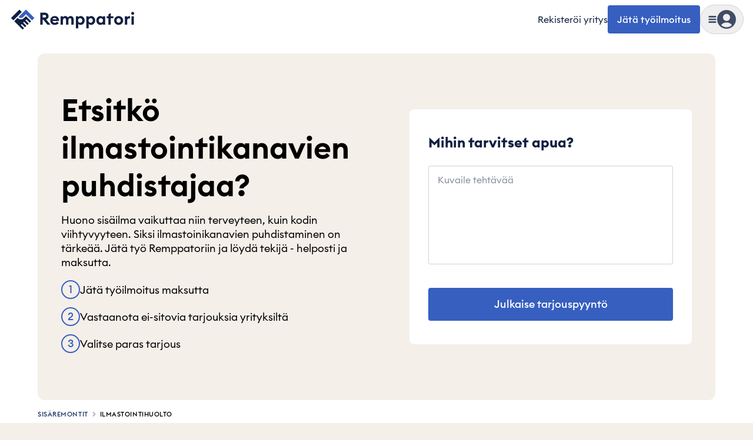

--- FILE ---
content_type: text/html; charset=utf-8
request_url: https://remppatori.fi/sisaremontit/ilmastointihuolto
body_size: 74131
content:
<!DOCTYPE html><html id="root" lang="fi" class="bg-beige-200 antialiased __variable_39a1bf"><head><meta charSet="utf-8"/><meta name="viewport" content="width=device-width, initial-scale=1, maximum-scale=2"/><link rel="preload" href="https://cdn.remppatori.fi/remppatori/public/pro/1.355.0/19c57b628f35f808fd1818f4d3077e635f65fc1a-20260116121915/_next/static/media/90c337e48b1bc66d-s.p.woff2" as="font" crossorigin="" type="font/woff2"/><link rel="preload" href="https://cdn.remppatori.fi/remppatori/public/pro/1.355.0/19c57b628f35f808fd1818f4d3077e635f65fc1a-20260116121915/_next/static/media/a73fd360abad76dd-s.p.woff2" as="font" crossorigin="" type="font/woff2"/><link rel="stylesheet" href="https://cdn.remppatori.fi/remppatori/public/pro/1.355.0/19c57b628f35f808fd1818f4d3077e635f65fc1a-20260116121915/_next/static/css/d76bf19c507f11fc.css" data-precedence="next"/><link rel="stylesheet" href="https://cdn.remppatori.fi/remppatori/public/pro/1.355.0/19c57b628f35f808fd1818f4d3077e635f65fc1a-20260116121915/_next/static/css/0adc968649bf0ff8.css" data-precedence="next"/><link rel="stylesheet" href="https://cdn.remppatori.fi/remppatori/public/pro/1.355.0/19c57b628f35f808fd1818f4d3077e635f65fc1a-20260116121915/_next/static/css/5ef1019dd2f2a6a4.css" data-precedence="next"/><link rel="preload" as="script" fetchPriority="low" href="https://cdn.remppatori.fi/remppatori/public/pro/1.355.0/19c57b628f35f808fd1818f4d3077e635f65fc1a-20260116121915/_next/static/chunks/webpack-e4f5e9a928e4475d.js"/><script src="https://cdn.remppatori.fi/remppatori/public/pro/1.355.0/19c57b628f35f808fd1818f4d3077e635f65fc1a-20260116121915/_next/static/chunks/747c8c03-ca05d0639477feee.js" async=""></script><script src="https://cdn.remppatori.fi/remppatori/public/pro/1.355.0/19c57b628f35f808fd1818f4d3077e635f65fc1a-20260116121915/_next/static/chunks/c34a130c-b7fe94f2c69e994d.js" async=""></script><script src="https://cdn.remppatori.fi/remppatori/public/pro/1.355.0/19c57b628f35f808fd1818f4d3077e635f65fc1a-20260116121915/_next/static/chunks/31819-3397210f303d97e9.js" async=""></script><script src="https://cdn.remppatori.fi/remppatori/public/pro/1.355.0/19c57b628f35f808fd1818f4d3077e635f65fc1a-20260116121915/_next/static/chunks/main-app-446cadfff81f065f.js" async=""></script><script src="https://cdn.remppatori.fi/remppatori/public/pro/1.355.0/19c57b628f35f808fd1818f4d3077e635f65fc1a-20260116121915/_next/static/chunks/67996-798891fcc2fea5bb.js" async=""></script><script src="https://cdn.remppatori.fi/remppatori/public/pro/1.355.0/19c57b628f35f808fd1818f4d3077e635f65fc1a-20260116121915/_next/static/chunks/69390-aac4b5d2afd6ef07.js" async=""></script><script src="https://cdn.remppatori.fi/remppatori/public/pro/1.355.0/19c57b628f35f808fd1818f4d3077e635f65fc1a-20260116121915/_next/static/chunks/app/global-error-9e77bb42bf6df08f.js" async=""></script><script src="https://cdn.remppatori.fi/remppatori/public/pro/1.355.0/19c57b628f35f808fd1818f4d3077e635f65fc1a-20260116121915/_next/static/chunks/app/layout-f2b9a3c13cf1bc93.js" async=""></script><script src="https://cdn.remppatori.fi/remppatori/public/pro/1.355.0/19c57b628f35f808fd1818f4d3077e635f65fc1a-20260116121915/_next/static/chunks/43308-34e671d9fbc9db2d.js" async=""></script><script src="https://cdn.remppatori.fi/remppatori/public/pro/1.355.0/19c57b628f35f808fd1818f4d3077e635f65fc1a-20260116121915/_next/static/chunks/28534-1abde25124309185.js" async=""></script><script src="https://cdn.remppatori.fi/remppatori/public/pro/1.355.0/19c57b628f35f808fd1818f4d3077e635f65fc1a-20260116121915/_next/static/chunks/94887-9f6c3fe96965793a.js" async=""></script><script src="https://cdn.remppatori.fi/remppatori/public/pro/1.355.0/19c57b628f35f808fd1818f4d3077e635f65fc1a-20260116121915/_next/static/chunks/71154-829729f5d92ad6de.js" async=""></script><script src="https://cdn.remppatori.fi/remppatori/public/pro/1.355.0/19c57b628f35f808fd1818f4d3077e635f65fc1a-20260116121915/_next/static/chunks/34273-8f4761be2c4551e7.js" async=""></script><script src="https://cdn.remppatori.fi/remppatori/public/pro/1.355.0/19c57b628f35f808fd1818f4d3077e635f65fc1a-20260116121915/_next/static/chunks/35076-580a835d2101dd86.js" async=""></script><script src="https://cdn.remppatori.fi/remppatori/public/pro/1.355.0/19c57b628f35f808fd1818f4d3077e635f65fc1a-20260116121915/_next/static/chunks/9494-24ffa88b534e5e76.js" async=""></script><script src="https://cdn.remppatori.fi/remppatori/public/pro/1.355.0/19c57b628f35f808fd1818f4d3077e635f65fc1a-20260116121915/_next/static/chunks/21774-12abd4c33f1c404d.js" async=""></script><script src="https://cdn.remppatori.fi/remppatori/public/pro/1.355.0/19c57b628f35f808fd1818f4d3077e635f65fc1a-20260116121915/_next/static/chunks/4431-9ae815868c2ef6b2.js" async=""></script><script src="https://cdn.remppatori.fi/remppatori/public/pro/1.355.0/19c57b628f35f808fd1818f4d3077e635f65fc1a-20260116121915/_next/static/chunks/82128-bc602d7cff29f641.js" async=""></script><script src="https://cdn.remppatori.fi/remppatori/public/pro/1.355.0/19c57b628f35f808fd1818f4d3077e635f65fc1a-20260116121915/_next/static/chunks/92844-793483d0ccbbe902.js" async=""></script><script src="https://cdn.remppatori.fi/remppatori/public/pro/1.355.0/19c57b628f35f808fd1818f4d3077e635f65fc1a-20260116121915/_next/static/chunks/27407-a8cbb0ed9e744a6f.js" async=""></script><script src="https://cdn.remppatori.fi/remppatori/public/pro/1.355.0/19c57b628f35f808fd1818f4d3077e635f65fc1a-20260116121915/_next/static/chunks/92910-8cbb198f779deee5.js" async=""></script><script src="https://cdn.remppatori.fi/remppatori/public/pro/1.355.0/19c57b628f35f808fd1818f4d3077e635f65fc1a-20260116121915/_next/static/chunks/51964-36c080b2c0565000.js" async=""></script><script src="https://cdn.remppatori.fi/remppatori/public/pro/1.355.0/19c57b628f35f808fd1818f4d3077e635f65fc1a-20260116121915/_next/static/chunks/79148-d6127acf504126c5.js" async=""></script><script src="https://cdn.remppatori.fi/remppatori/public/pro/1.355.0/19c57b628f35f808fd1818f4d3077e635f65fc1a-20260116121915/_next/static/chunks/14116-823ea83a72012148.js" async=""></script><script src="https://cdn.remppatori.fi/remppatori/public/pro/1.355.0/19c57b628f35f808fd1818f4d3077e635f65fc1a-20260116121915/_next/static/chunks/81305-e497c7deb6cff062.js" async=""></script><script src="https://cdn.remppatori.fi/remppatori/public/pro/1.355.0/19c57b628f35f808fd1818f4d3077e635f65fc1a-20260116121915/_next/static/chunks/92518-a9bfffaa936dc04a.js" async=""></script><script src="https://cdn.remppatori.fi/remppatori/public/pro/1.355.0/19c57b628f35f808fd1818f4d3077e635f65fc1a-20260116121915/_next/static/chunks/87993-de31fcac89cbe177.js" async=""></script><script src="https://cdn.remppatori.fi/remppatori/public/pro/1.355.0/19c57b628f35f808fd1818f4d3077e635f65fc1a-20260116121915/_next/static/chunks/22812-d12b6b3cdd18320c.js" async=""></script><script src="https://cdn.remppatori.fi/remppatori/public/pro/1.355.0/19c57b628f35f808fd1818f4d3077e635f65fc1a-20260116121915/_next/static/chunks/18663-23fecf7c1fe3adcf.js" async=""></script><script src="https://cdn.remppatori.fi/remppatori/public/pro/1.355.0/19c57b628f35f808fd1818f4d3077e635f65fc1a-20260116121915/_next/static/chunks/12164-b4d6c1eda8db540f.js" async=""></script><script src="https://cdn.remppatori.fi/remppatori/public/pro/1.355.0/19c57b628f35f808fd1818f4d3077e635f65fc1a-20260116121915/_next/static/chunks/1966-f39f6fe62125392f.js" async=""></script><script src="https://cdn.remppatori.fi/remppatori/public/pro/1.355.0/19c57b628f35f808fd1818f4d3077e635f65fc1a-20260116121915/_next/static/chunks/app/(site)/layout-21f9578e2d357a7c.js" async=""></script><script src="https://cdn.remppatori.fi/remppatori/public/pro/1.355.0/19c57b628f35f808fd1818f4d3077e635f65fc1a-20260116121915/_next/static/chunks/41320-b4894c700296ba2c.js" async=""></script><script src="https://cdn.remppatori.fi/remppatori/public/pro/1.355.0/19c57b628f35f808fd1818f4d3077e635f65fc1a-20260116121915/_next/static/chunks/app/not-found-030760935ca12db9.js" async=""></script><script src="https://cdn.remppatori.fi/remppatori/public/pro/1.355.0/19c57b628f35f808fd1818f4d3077e635f65fc1a-20260116121915/_next/static/chunks/68602-03ee9d0fbf1dfb98.js" async=""></script><script src="https://cdn.remppatori.fi/remppatori/public/pro/1.355.0/19c57b628f35f808fd1818f4d3077e635f65fc1a-20260116121915/_next/static/chunks/21209-b81dca121e088e67.js" async=""></script><script src="https://cdn.remppatori.fi/remppatori/public/pro/1.355.0/19c57b628f35f808fd1818f4d3077e635f65fc1a-20260116121915/_next/static/chunks/21759-3a436f2cb8731fea.js" async=""></script><script src="https://cdn.remppatori.fi/remppatori/public/pro/1.355.0/19c57b628f35f808fd1818f4d3077e635f65fc1a-20260116121915/_next/static/chunks/65102-e629670ea7ba75b3.js" async=""></script><script src="https://cdn.remppatori.fi/remppatori/public/pro/1.355.0/19c57b628f35f808fd1818f4d3077e635f65fc1a-20260116121915/_next/static/chunks/80581-b61c8c9266ca6f75.js" async=""></script><script src="https://cdn.remppatori.fi/remppatori/public/pro/1.355.0/19c57b628f35f808fd1818f4d3077e635f65fc1a-20260116121915/_next/static/chunks/83666-5408c45afad6d662.js" async=""></script><script src="https://cdn.remppatori.fi/remppatori/public/pro/1.355.0/19c57b628f35f808fd1818f4d3077e635f65fc1a-20260116121915/_next/static/chunks/app/(site)/page-2b89fa2a19a068ba.js" async=""></script><link rel="preconnect" href="https://5fl9rxqb1i-dsn.algolia.net"/><link rel="preconnect" href="https://app.unleash-hosted.com"/><title>Etsitkö ilmastointikanavien puhdistajaa? | Remppatori</title><meta name="description" content="Ilmastointikanavien puhdistus ✔️ Löydä ilmastointikanavien puhdistaja, joka on valmiina auttamaan jo tänään ✔️ Remppatori ✔️"/><link rel="canonical" href="https://remppatori.fi/sisaremontit/ilmastointihuolto"/><meta property="og:title" content="Etsitkö ilmastointikanavien puhdistajaa? | Remppatori"/><meta property="og:description" content="Ilmastointikanavien puhdistus ✔️ Löydä ilmastointikanavien puhdistaja, joka on valmiina auttamaan jo tänään ✔️ Remppatori ✔️"/><meta property="og:url" content="https://remppatori.fi"/><meta property="og:image" content="http://localhost:8080/assets/images/common/seo/seo-fallback.jpg"/><meta property="og:image:secure_url" content="/assets/images/common/seo/seo-fallback.jpg"/><meta property="og:image:type" content="image/jpeg"/><meta property="og:image:width" content="1200"/><meta property="og:image:height" content="630"/><meta property="og:type" content="website"/><meta name="twitter:card" content="summary_large_image"/><meta name="twitter:title" content="Etsitkö ilmastointikanavien puhdistajaa? | Remppatori"/><meta name="twitter:description" content="Ilmastointikanavien puhdistus ✔️ Löydä ilmastointikanavien puhdistaja, joka on valmiina auttamaan jo tänään ✔️ Remppatori ✔️"/><meta name="twitter:image" content="http://localhost:8080/assets/images/common/seo/seo-fallback.jpg"/><meta name="twitter:image:secure_url" content="/assets/images/common/seo/seo-fallback.jpg"/><meta name="twitter:image:type" content="image/jpeg"/><meta name="twitter:image:width" content="1200"/><meta name="twitter:image:height" content="630"/><link rel="icon" href="/icon.ico?d6b79d480dc3cc29" type="image/x-icon" sizes="32x32"/><meta name="next-size-adjust"/><script src="https://cdn.remppatori.fi/remppatori/public/pro/1.355.0/19c57b628f35f808fd1818f4d3077e635f65fc1a-20260116121915/_next/static/chunks/polyfills-42372ed130431b0a.js" noModule=""></script><script>(window[Symbol.for("ApolloSSRDataTransport")] ??= []).push({"rehydrate":{":Rkf9ukq:":{"data":undefined,"loading":true,"networkStatus":1,"called":true}},"events":[]})</script></head><body class="flex min-h-screen flex-col justify-start bg-base-white"><script>(self.__next_s=self.__next_s||[]).push([0,{"children":"\n            window.dataLayer = window.dataLayer || [];\n            function gtag(){dataLayer.push(arguments);}\n            window.gtag('consent', 'default', {\n              ad_storage: 'denied',\n              analytics_storage: 'denied',\n              ad_user_data: 'denied',\n              ad_personalization: 'denied',\n            });\n            (function(w,d,s,l,i){w[l]=w[l]||[];w[l].push({'gtm.start':\n            new Date().getTime(),event:'gtm.js'});var f=d.getElementsByTagName(s)[0],\n            j=d.createElement(s),dl=l!='dataLayer'?'&l='+l:'';j.async=true;j.src=\n            'https://www.googletagmanager.com/gtm.js?id='+i+dl;f.parentNode.insertBefore(j,f);\n            })(window,document,'script','dataLayer','GTM-TK7BTSQX');\n          ","id":"gtm-init"}])</script><noscript><iframe title="Google Tag Manager" src="https://www.googletagmanager.com/ns.html?id=GTM-TK7BTSQX" height="0" width="0" style="display:none;visibility:hidden"></iframe></noscript><!--$--><!--/$--><!--$--><!--/$--><header class="sticky top-0 z-20 w-full border-transparent border-b bg-base-white px-4 py-2"><div class="mx-auto grid w-full max-w-[2560px] grid-cols-[1fr_max-content] items-center"><div class="mx-auto grid w-full max-w-[2560px] grid-cols-[1fr_max-content] items-center"><a class="w-max" data-testid="header-logo" href="/"><svg height="42" viewBox="0 0 272 53" fill="none" xmlns="http://www.w3.org/2000/svg"><path d="M66 37.9632H71.2904V27.0541H72.5673L81.4697 37.9632H87.8547L78.5509 26.4704C82.017 25.4123 83.8778 23.2232 83.8778 19.7206C83.8778 15.4153 80.74 12.0587 75.924 12.0587H66V37.9632ZM71.2904 22.53V16.9112H75.3037C77.3104 16.9112 78.6239 17.9328 78.6239 19.7206C78.6239 21.4719 77.3104 22.53 75.3037 22.53H71.2904Z" fill="#101F41"></path><path d="M97.0794 38.3645C100.91 38.3645 103.829 36.7592 105.544 34.2782L101.823 31.5053C100.983 32.7823 99.4145 33.8039 97.1159 33.8039C94.7079 33.8039 92.5553 32.4539 92.2634 30.0094H105.909C106.018 29.2432 105.982 28.7324 105.982 28.2946C105.982 22.3475 101.786 19.3193 97.0065 19.3193C91.4607 19.3193 87.4108 23.4421 87.4108 28.8419C87.4108 34.6066 91.6431 38.3645 97.0794 38.3645ZM92.4458 26.6163C92.9201 24.3907 94.9998 23.4421 96.8605 23.4421C98.7213 23.4421 100.546 24.4272 100.983 26.6163H92.4458Z" fill="#101F41"></path><path d="M132.657 37.9632H137.656V27.3825C137.656 22.4205 135.211 19.3193 130.833 19.3193C128.79 19.3193 126.309 20.4868 125.178 22.6759C124.047 20.5962 122.149 19.3193 119.522 19.3193C117.297 19.3193 115.655 20.3773 114.67 21.8002V19.7206H109.671V37.9632H114.67V29.0608C114.67 25.5582 116.129 23.8799 118.318 23.8799C120.325 23.8799 121.164 25.4853 121.164 28.2216V37.9632H126.163V28.8054C126.272 25.4488 127.659 23.8799 129.811 23.8799C131.818 23.8799 132.657 25.4853 132.657 28.2216V37.9632Z" fill="#101F41"></path><path d="M147.236 45.5886V35.92C148.075 37.0876 150.009 38.3645 152.526 38.3645C157.379 38.3645 161.1 33.9863 161.1 28.8419C161.1 23.6975 157.379 19.3193 152.526 19.3193C150.009 19.3193 148.075 20.5962 147.236 21.7638V19.7206H142.237V45.5886H147.236ZM151.432 33.8039C148.659 33.8039 146.834 31.7242 146.834 28.8419C146.834 25.9596 148.659 23.8799 151.432 23.8799C154.204 23.8799 156.029 25.9596 156.029 28.8419C156.029 31.7242 154.204 33.8039 151.432 33.8039Z" fill="#101F41"></path><path d="M169.754 45.5886V35.92C170.593 37.0876 172.527 38.3645 175.044 38.3645C179.897 38.3645 183.618 33.9863 183.618 28.8419C183.618 23.6975 179.897 19.3193 175.044 19.3193C172.527 19.3193 170.593 20.5962 169.754 21.7638V19.7206H164.756V45.5886H169.754ZM173.95 33.8039C171.177 33.8039 169.353 31.7242 169.353 28.8419C169.353 25.9596 171.177 23.8799 173.95 23.8799C176.723 23.8799 178.547 25.9596 178.547 28.8419C178.547 31.7242 176.723 33.8039 173.95 33.8039Z" fill="#101F41"></path><path d="M194.68 38.3645C197.198 38.3645 199.095 37.0876 199.934 35.92V37.9632H204.933V19.7206H199.934V21.7638C199.095 20.5962 197.198 19.3193 194.68 19.3193C189.828 19.3193 186.106 23.6975 186.106 28.8419C186.106 33.9863 189.828 38.3645 194.68 38.3645ZM195.738 33.8039C192.965 33.8039 191.141 31.7242 191.141 28.8419C191.141 25.9596 192.965 23.8799 195.738 23.8799C198.511 23.8799 200.336 25.9596 200.336 28.8419C200.336 31.7242 198.511 33.8039 195.738 33.8039Z" fill="#101F41"></path><path d="M212.018 37.9632H217.016V24.0988H222.525V19.7206H217.016V12.7519L212.018 15.6707V19.7206H207.968V24.0988H212.018V37.9632Z" fill="#101F41"></path><path d="M233.825 38.3645C239.116 38.3645 243.421 34.2052 243.421 28.8419C243.421 23.5151 239.116 19.3193 233.825 19.3193C228.535 19.3193 224.23 23.5151 224.23 28.8419C224.23 34.2052 228.535 38.3645 233.825 38.3645ZM233.825 33.6944C231.198 33.6944 229.265 31.6513 229.265 28.8419C229.265 26.0325 231.198 23.9894 233.825 23.9894C236.416 23.9894 238.349 26.0325 238.349 28.8419C238.349 31.6513 236.416 33.6944 233.825 33.6944Z" fill="#101F41"></path><path d="M247.026 37.9632H252.024V29.2432C252.024 26.215 253.593 24.3907 255.964 24.3907C256.804 24.3907 257.46 24.5366 258.226 24.792V19.7206C257.606 19.5382 257.095 19.5017 256.548 19.5017C254.505 19.5017 252.644 20.8516 252.024 22.6394V19.7206H247.026V37.9632Z" fill="#101F41"></path><path d="M263.901 16.7288C265.689 16.7288 267.112 15.3059 267.112 13.5546C267.112 11.8033 265.689 10.3804 263.901 10.3804C262.186 10.3804 260.727 11.8033 260.727 13.5546C260.727 15.3059 262.186 16.7288 263.901 16.7288ZM261.42 37.9632H266.419V19.7206H261.42V37.9632Z" fill="#101F41"></path><path d="M21.4027 5.50048L3.40332 23.4999L8.40327 28.4998L26.4027 10.5004L21.4027 5.50048Z" fill="#101F41"></path><path d="M19.4033 21.4999C20.7297 22.8255 22.5281 23.5701 24.4033 23.5701C26.2785 23.5701 28.077 22.8255 29.4033 21.4999L35.4033 15.4999L48.4033 28.4999L53.4033 23.4999L35.4033 5.49988L19.4033 21.4999Z" fill="#3960BF"></path><path d="M31.4033 23.4999C29.5467 25.3563 27.0288 26.3992 24.4033 26.3992C21.7779 26.3992 19.2599 25.3563 17.4033 23.4999L10.4033 30.4999L28.4033 48.4999L31.4033 45.4999L24.4033 38.4999L26.4033 36.4999L33.4033 43.4999L36.4033 40.4999L29.4033 33.4999L31.4033 31.4999L38.4033 38.4999L41.4033 35.4999L34.4033 28.4999L36.4033 26.4999L43.4033 33.4999L46.4033 30.4999L35.4033 19.4999L31.4033 23.4999Z" fill="#101F41"></path></svg></a><div class="flex items-center gap-4"><a class="whitespace-nowrap text-xs hover:underline max-sm:hidden sm:text-[15px] sm:text-base" data-testid="header-register-company" href="/yrityksille">Rekisteröi yritys</a><a data-testid="header-post-job" class="relative inline-flex items-center justify-center gap-2 whitespace-nowrap rounded-md font-medium shadow-none outline-2 transition-colors focus-visible:outline disabled:cursor-not-allowed disabled:opacity-50 disabled:outline-none bg-blue-600 text-base-white outline-blue-500 px-4 py-[14px] text-base leading-sm hover:bg-blue-700 focus-visible:bg-blue-700 active:bg-blue-800 disabled:bg-gray-50 disabled:text-gray-700 max-sm:hidden" href="/julkaise-tyo">Jätä työilmoitus</a><div class="group" data-is-open="false"><div class="pointer-events-none fixed top-0 left-0 size-full bg-gray-900/10 opacity-0 transition-opacity group-data-[is-open=true]:pointer-events-auto group-data-[is-open=true]:opacity-100"></div><button type="button" class="flex items-center gap-[10px] rounded-full border border-gray-300 p-[6px] transition-colors hover:bg-gray-50 sm:gap-4 sm:px-3 sm:py-2" aria-label="Näytä valikko" data-testid="header-menu-trigger"><svg fill="none" viewBox="0 0 24 24" data-name="MenuSolid" class="size-[14px] fill-gray-700 sm:size-4"><path d="M4 7h16c1.1 0 2-.9 2-2s-.9-2-2-2H4c-1.1 0-2 .9-2 2s.9 2 2 2m16 10H4c-1.1 0-2 .9-2 2s.9 2 2 2h16c1.1 0 2-.9 2-2s-.9-2-2-2m0-7H4c-1.1 0-2 .9-2 2s.9 2 2 2h16c1.1 0 2-.9 2-2s-.9-2-2-2"></path></svg><div class="relative size-8"><svg fill="none" viewBox="0 0 24 24" data-name="UserCircleSolid" class="size-8 fill-gray-700"><path d="M12 0C5.373 0 0 5.373 0 12s5.373 12 12 12 12-5.373 12-12S18.627 0 12 0m0 5c2.481 0 4.5 2.019 4.5 4.5S14.481 14 12 14a4.505 4.505 0 0 1-4.5-4.5C7.5 7.019 9.519 5 12 5m0 17c-2.58 0-4.927-.99-6.703-2.601C6.143 17.441 8.816 16 12 16s5.857 1.441 6.703 3.399A9.95 9.95 0 0 1 12 22"></path></svg></div></button><nav class="fixed top-0 right-0 z-20 flex h-[100dvh] w-[440px] max-w-full translate-x-full transform flex-col overflow-hidden bg-base-white transition-transform group-data-[is-open=true]:translate-x-0" aria-hidden="true" inert=""><div class="mt-4 mb-3 flex h-8 w-full flex-none justify-end pl-6"><button type="button" aria-label="Piilota valikko" class="flex items-center justify-end px-6"><svg fill="none" viewBox="0 0 24 24" data-name="CancelSolid" class="size-4 fill-gray-900"><path d="m14.828 12 4.586-4.586a2 2 0 1 0-2.828-2.828L12 9.172 7.414 4.586a2 2 0 1 0-2.828 2.828L9.172 12l-4.586 4.586a2 2 0 1 0 2.828 2.828L12 14.828l4.586 4.586c.39.391.902.586 1.414.586a2 2 0 0 0 1.414-3.414z"></path></svg></button></div><div class="relative flex-1"><div class="absolute inset-0 flex w-full flex-col overflow-y-auto px-4 pt-1 pb-6 transition-transform duration-150 ease-in-out translate-x-0"><a class="flex w-full items-center gap-2 rounded px-2 py-4 font-medium text-lg hover:bg-gray-25" data-testid="header-menu-login" href="/kirjaudu-sisaan"><svg fill="none" viewBox="0 0 24 24" data-name="UserCircleSolid" class="size-10 fill-gray-700"><path d="M12 0C5.373 0 0 5.373 0 12s5.373 12 12 12 12-5.373 12-12S18.627 0 12 0m0 5c2.481 0 4.5 2.019 4.5 4.5S14.481 14 12 14a4.505 4.505 0 0 1-4.5-4.5C7.5 7.019 9.519 5 12 5m0 17c-2.58 0-4.927-.99-6.703-2.601C6.143 17.441 8.816 16 12 16s5.857 1.441 6.703 3.399A9.95 9.95 0 0 1 12 22"></path></svg>Kirjaudu sisään</a><div data-orientation="horizontal" role="none" class="mx-auto h-[1px] w-[calc(100%-1rem)] border-t border-t-[#cfd2d9] bg-transparent my-3"></div><ul class="flex flex-col gap-1"><li><a class="flex rounded px-2 py-4 font-semibold text-blue-600 text-xl leading-sm hover:bg-gray-25" href="/julkaise-tyo">Jätä työilmoitus</a></li><li><a class="flex rounded px-2 py-4 font-semibold text-blue-600 text-xl leading-sm hover:bg-gray-25" href="/yrityksille">Rekisteröi yritys</a></li></ul><div data-orientation="horizontal" role="none" class="mx-auto h-[1px] w-[calc(100%-1rem)] border-t border-t-[#cfd2d9] bg-transparent my-3"></div><h3 class="flex w-full items-center justify-between px-2 py-4 font-semibold text-2xl leading-base">Kategoriat</h3><ul class="flex flex-col gap-1"><li><button type="button" class="flex w-full items-center justify-between rounded px-2 py-4 font-medium text-lg leading-sm hover:bg-gray-25">Urakoitsijat<svg fill="none" viewBox="0 0 24 24" data-name="CaretRightSolid" class="size-4 fill-blue-600"><path d="M10.468 19.415 18 12l-7.532-7.415a2.06 2.06 0 0 0-2.873 0 1.98 1.98 0 0 0 0 2.829L12.254 12l-4.659 4.587A1.97 1.97 0 0 0 7 18.001c0 .534.211 1.036.595 1.414.792.78 2.082.78 2.873 0"></path></svg></button></li><li><button type="button" class="flex w-full items-center justify-between rounded px-2 py-4 font-medium text-lg leading-sm hover:bg-gray-25">Palvelut<svg fill="none" viewBox="0 0 24 24" data-name="CaretRightSolid" class="size-4 fill-blue-600"><path d="M10.468 19.415 18 12l-7.532-7.415a2.06 2.06 0 0 0-2.873 0 1.98 1.98 0 0 0 0 2.829L12.254 12l-4.659 4.587A1.97 1.97 0 0 0 7 18.001c0 .534.211 1.036.595 1.414.792.78 2.082.78 2.873 0"></path></svg></button></li><li><button type="button" class="flex w-full items-center justify-between rounded px-2 py-4 font-medium text-lg leading-sm hover:bg-gray-25">Uudiskohde<svg fill="none" viewBox="0 0 24 24" data-name="CaretRightSolid" class="size-4 fill-blue-600"><path d="M10.468 19.415 18 12l-7.532-7.415a2.06 2.06 0 0 0-2.873 0 1.98 1.98 0 0 0 0 2.829L12.254 12l-4.659 4.587A1.97 1.97 0 0 0 7 18.001c0 .534.211 1.036.595 1.414.792.78 2.082.78 2.873 0"></path></svg></button></li><li><button type="button" class="flex w-full items-center justify-between rounded px-2 py-4 font-medium text-lg leading-sm hover:bg-gray-25">Talo ja piha<svg fill="none" viewBox="0 0 24 24" data-name="CaretRightSolid" class="size-4 fill-blue-600"><path d="M10.468 19.415 18 12l-7.532-7.415a2.06 2.06 0 0 0-2.873 0 1.98 1.98 0 0 0 0 2.829L12.254 12l-4.659 4.587A1.97 1.97 0 0 0 7 18.001c0 .534.211 1.036.595 1.414.792.78 2.082.78 2.873 0"></path></svg></button></li><li><button type="button" class="flex w-full items-center justify-between rounded px-2 py-4 font-medium text-lg leading-sm hover:bg-gray-25">Sisäremontit<svg fill="none" viewBox="0 0 24 24" data-name="CaretRightSolid" class="size-4 fill-blue-600"><path d="M10.468 19.415 18 12l-7.532-7.415a2.06 2.06 0 0 0-2.873 0 1.98 1.98 0 0 0 0 2.829L12.254 12l-4.659 4.587A1.97 1.97 0 0 0 7 18.001c0 .534.211 1.036.595 1.414.792.78 2.082.78 2.873 0"></path></svg></button></li><li><a class="flex w-full items-center justify-between rounded px-2 py-4 font-medium text-lg leading-sm hover:bg-gray-25" href="/yritys-haku"><span class="flex items-center gap-1">Etsi yrityksiä<div class="rounded bg-blue-600 px-2 py-0.5 text-base-white text-xs">Uutta</div></span></a></li><li><a class="flex w-full items-center justify-between rounded px-2 py-4 font-medium text-lg leading-sm hover:bg-gray-25" href="/meista/remppatori-toimii">Näin Remppatori toimii</a></li></ul></div><div class="group absolute inset-0 flex w-full flex-col px-4 transition-transform duration-150 ease-in-out translate-x-full"><div class="hidden group-data-[category]:block"><button type="button" class="flex items-center gap-2 rounded px-2 py-3 font-medium text-blue-600 text-lg hover:text-gray-900"><svg fill="none" viewBox="0 0 24 24" data-name="CaretLeftSolid" class="size-4 fill-blue-600"><path d="M13.532 4.585 6 12l7.532 7.415a2.06 2.06 0 0 0 2.873 0 1.98 1.98 0 0 0 0-2.829L11.746 12l4.659-4.587A1.97 1.97 0 0 0 17 5.999a1.97 1.97 0 0 0-.595-1.414 2.056 2.056 0 0 0-2.873 0"></path></svg>Valikko</button></div><div data-orientation="horizontal" role="none" class="mx-auto h-[1px] w-[calc(100%-1rem)] border-t border-t-[#cfd2d9] bg-transparent my-3"></div><div class="flex-1 overflow-y-auto pb-6"><div class="hidden group-data-[category=0]:block"><a class="flex w-full items-center justify-between px-2 py-4 font-semibold text-2xl leading-base rounded hover:bg-gray-25" href="/urakoitsijat">Urakoitsijat<svg fill="none" viewBox="0 0 24 24" data-name="CaretRightSolid" class="size-4 fill-blue-600"><path d="M10.468 19.415 18 12l-7.532-7.415a2.06 2.06 0 0 0-2.873 0 1.98 1.98 0 0 0 0 2.829L12.254 12l-4.659 4.587A1.97 1.97 0 0 0 7 18.001c0 .534.211 1.036.595 1.414.792.78 2.082.78 2.873 0"></path></svg></a><ul class="flex flex-col gap-1"><li><a class="flex items-center gap-1 rounded px-2 py-3 text-lg hover:bg-gray-25 md:py-4" href="/urakoitsijat/koneurakoitsija">Maanrakentaja</a></li><li><a class="flex items-center gap-1 rounded px-2 py-3 text-lg hover:bg-gray-25 md:py-4" href="/urakoitsijat/laatoittaja">Laatoittaja</a></li><li><a class="flex items-center gap-1 rounded px-2 py-3 text-lg hover:bg-gray-25 md:py-4" href="/urakoitsijat/peltiseppa">Peltiseppä</a></li><li><a class="flex items-center gap-1 rounded px-2 py-3 text-lg hover:bg-gray-25 md:py-4" href="/urakoitsijat/maalari">Maalari</a></li><li><a class="flex items-center gap-1 rounded px-2 py-3 text-lg hover:bg-gray-25 md:py-4" href="/urakoitsijat/putkiasentaja">Putkimies</a></li><li><a class="flex items-center gap-1 rounded px-2 py-3 text-lg hover:bg-gray-25 md:py-4" href="/urakoitsijat/katontekija">Kattoasentaja</a></li><li><a class="flex items-center gap-1 rounded px-2 py-3 text-lg hover:bg-gray-25 md:py-4" href="/urakoitsijat/muurari">Muurari</a></li><li><a class="flex items-center gap-1 rounded px-2 py-3 text-lg hover:bg-gray-25 md:py-4" href="/urakoitsijat/sahkoasentaja">Sähköasentaja</a></li><li><a class="flex items-center gap-1 rounded px-2 py-3 text-lg hover:bg-gray-25 md:py-4" href="/urakoitsijat/puuseppa">Puuseppä ja timpuri</a></li></ul></div><div class="hidden group-data-[category=1]:block"><a class="flex w-full items-center justify-between px-2 py-4 font-semibold text-2xl leading-base rounded hover:bg-gray-25" href="/palvelut">Palvelut<svg fill="none" viewBox="0 0 24 24" data-name="CaretRightSolid" class="size-4 fill-blue-600"><path d="M10.468 19.415 18 12l-7.532-7.415a2.06 2.06 0 0 0-2.873 0 1.98 1.98 0 0 0 0 2.829L12.254 12l-4.659 4.587A1.97 1.97 0 0 0 7 18.001c0 .534.211 1.036.595 1.414.792.78 2.082.78 2.873 0"></path></svg></a><ul class="flex flex-col gap-1"><li><a class="flex items-center gap-1 rounded px-2 py-3 text-lg hover:bg-gray-25 md:py-4" href="/palvelut/asennus-ja-kokoonpano">Asennus ja kokoonpano</a></li><li><a class="flex items-center gap-1 rounded px-2 py-3 text-lg hover:bg-gray-25 md:py-4" href="/palvelut/sahkoauton-laturi">Sähköauton latausasemat</a></li><li><a class="flex items-center gap-1 rounded px-2 py-3 text-lg hover:bg-gray-25 md:py-4" href="/palvelut/astianpesukoneen-asennus">Astianpeseukoneen asennus</a></li><li><a class="flex items-center gap-1 rounded px-2 py-3 text-lg hover:bg-gray-25 md:py-4" href="/palvelut/sahkoasennuspalvelut">Sähköasennus</a></li><li><a class="flex items-center gap-1 rounded px-2 py-3 text-lg hover:bg-gray-25 md:py-4" href="/palvelut/tuholaistorjunta">Tuholaistorjunta</a></li><li><a class="flex items-center gap-1 rounded px-2 py-3 text-lg hover:bg-gray-25 md:py-4" href="/palvelut/halytys-ja-turvallisuus">Hälytysjärjestelmät</a></li></ul></div><div class="hidden group-data-[category=2]:block"><a class="flex w-full items-center justify-between px-2 py-4 font-semibold text-2xl leading-base rounded hover:bg-gray-25" href="/uudiskohde">Uudiskohde<svg fill="none" viewBox="0 0 24 24" data-name="CaretRightSolid" class="size-4 fill-blue-600"><path d="M10.468 19.415 18 12l-7.532-7.415a2.06 2.06 0 0 0-2.873 0 1.98 1.98 0 0 0 0 2.829L12.254 12l-4.659 4.587A1.97 1.97 0 0 0 7 18.001c0 .534.211 1.036.595 1.414.792.78 2.082.78 2.873 0"></path></svg></a><ul class="flex flex-col gap-1"><li><a class="flex items-center gap-1 rounded px-2 py-3 text-lg hover:bg-gray-25 md:py-4" href="/uudiskohde/arkkitehti-projektinhallinta">Arkkitehti</a></li><li><a class="flex items-center gap-1 rounded px-2 py-3 text-lg hover:bg-gray-25 md:py-4" href="/uudiskohde/mokin-rakentaminen">Mökin rakennus</a></li><li><a class="flex items-center gap-1 rounded px-2 py-3 text-lg hover:bg-gray-25 md:py-4" href="/uudiskohde/projektipaalikko">Projektipäällikkö</a></li><li><a class="flex items-center gap-1 rounded px-2 py-3 text-lg hover:bg-gray-25 md:py-4" href="/uudiskohde/talon-laajennus">Talon laajennus</a></li><li><a class="flex items-center gap-1 rounded px-2 py-3 text-lg hover:bg-gray-25 md:py-4" href="/uudiskohde/autotallin-rakentaminen-isommat-urakat">Autotalli</a></li><li><a class="flex items-center gap-1 rounded px-2 py-3 text-lg hover:bg-gray-25 md:py-4" href="/uudiskohde/omakotitalo">Uudisrakennus</a></li><li><a class="flex items-center gap-1 rounded px-2 py-3 text-lg hover:bg-gray-25 md:py-4" href="/uudiskohde/ylospain-laajennus">Ylöspäin laajennus</a></li><li><a class="flex items-center gap-1 rounded px-2 py-3 text-lg hover:bg-gray-25 md:py-4" href="/uudiskohde/rakennusurakoitsija">Rakennusurakoitsija</a></li></ul></div><div class="hidden group-data-[category=3]:block"><a class="flex w-full items-center justify-between px-2 py-4 font-semibold text-2xl leading-base rounded hover:bg-gray-25" href="/talo-ja-piha">Talo ja piha<svg fill="none" viewBox="0 0 24 24" data-name="CaretRightSolid" class="size-4 fill-blue-600"><path d="M10.468 19.415 18 12l-7.532-7.415a2.06 2.06 0 0 0-2.873 0 1.98 1.98 0 0 0 0 2.829L12.254 12l-4.659 4.587A1.97 1.97 0 0 0 7 18.001c0 .534.211 1.036.595 1.414.792.78 2.082.78 2.873 0"></path></svg></a><ul class="flex flex-col gap-1"><li><a class="flex items-center gap-1 rounded px-2 py-3 text-lg hover:bg-gray-25 md:py-4" href="/talo-ja-piha/terassi">Terassi ja patio</a></li><li><a class="flex items-center gap-1 rounded px-2 py-3 text-lg hover:bg-gray-25 md:py-4" href="/talo-ja-piha/eristys">Eristys</a></li><li><a class="flex items-center gap-1 rounded px-2 py-3 text-lg hover:bg-gray-25 md:py-4" href="/talo-ja-piha/muuri-ja-betoni">Muuri ja betoni</a></li><li><a class="flex items-center gap-1 rounded px-2 py-3 text-lg hover:bg-gray-25 md:py-4" href="/talo-ja-piha/asfaltointi">Asfaltointi</a></li><li><a class="flex items-center gap-1 rounded px-2 py-3 text-lg hover:bg-gray-25 md:py-4" href="/talo-ja-piha/ovet-ja-ikkunat">Ovet ja ikkunat</a></li><li><a class="flex items-center gap-1 rounded px-2 py-3 text-lg hover:bg-gray-25 md:py-4" href="/talo-ja-piha/pergola-piharakennus-viherhuone">Piharakennukset</a></li><li><a class="flex items-center gap-1 rounded px-2 py-3 text-lg hover:bg-gray-25 md:py-4" href="/palvelut/maanrakennus-maisemapuutarhuri">Maanrakennus</a></li><li><a class="flex items-center gap-1 rounded px-2 py-3 text-lg hover:bg-gray-25 md:py-4" href="/talo-ja-piha/talon-maalaus">Talon maalaus</a></li><li><a class="flex items-center gap-1 rounded px-2 py-3 text-lg hover:bg-gray-25 md:py-4" href="/talo-ja-piha/kattoremontti">Kattoremontti</a></li><li><a class="flex items-center gap-1 rounded px-2 py-3 text-lg hover:bg-gray-25 md:py-4" href="/talo-ja-piha/puunkaato-kantojyrsinta">Puunkaato ja kantojyrsintä</a></li><li><a class="flex items-center gap-1 rounded px-2 py-3 text-lg hover:bg-gray-25 md:py-4" href="/sisaremontit/sauna">Sauna</a></li><li><a class="flex items-center gap-1 rounded px-2 py-3 text-lg hover:bg-gray-25 md:py-4" href="/talo-ja-piha/piippu-savupiippu">Savupiiput</a></li><li><a class="flex items-center gap-1 rounded px-2 py-3 text-lg hover:bg-gray-25 md:py-4" href="/talo-ja-piha/julkisivupesu">Julkisivupesu</a></li><li><a class="flex items-center gap-1 rounded px-2 py-3 text-lg hover:bg-gray-25 md:py-4" href="/talo-ja-piha/julkisivumuutos">Julkisivuremontti</a></li><li><a class="flex items-center gap-1 rounded px-2 py-3 text-lg hover:bg-gray-25 md:py-4" href="/talo-ja-piha/piha">Pihatyöt</a></li><li><a class="flex items-center gap-1 rounded px-2 py-3 text-lg hover:bg-gray-25 md:py-4" href="/talo-ja-piha/aidat-ja-portit">Aidat ja portit</a></li><li><a class="flex items-center gap-1 rounded px-2 py-3 text-lg hover:bg-gray-25 md:py-4" href="/talo-ja-piha/purku">Purkaminen</a></li></ul></div><div class="hidden group-data-[category=4]:block"><a class="flex w-full items-center justify-between px-2 py-4 font-semibold text-2xl leading-base rounded hover:bg-gray-25" href="/sisaremontit">Sisäremontit<svg fill="none" viewBox="0 0 24 24" data-name="CaretRightSolid" class="size-4 fill-blue-600"><path d="M10.468 19.415 18 12l-7.532-7.415a2.06 2.06 0 0 0-2.873 0 1.98 1.98 0 0 0 0 2.829L12.254 12l-4.659 4.587A1.97 1.97 0 0 0 7 18.001c0 .534.211 1.036.595 1.414.792.78 2.082.78 2.873 0"></path></svg></a><ul class="flex flex-col gap-1"><li><a class="flex items-center gap-1 rounded px-2 py-3 text-lg hover:bg-gray-25 md:py-4" href="/sisaremontit/vintin-remontointi">Vintin remontointi</a></li><li><a class="flex items-center gap-1 rounded px-2 py-3 text-lg hover:bg-gray-25 md:py-4" href="/sisaremontit/kylpyhuoneremontti">Kylpyhuoneremontit</a></li><li><a class="flex items-center gap-1 rounded px-2 py-3 text-lg hover:bg-gray-25 md:py-4" href="/sisaremontit/keittioremontti">Keittiöremontit</a></li><li><a class="flex items-center gap-1 rounded px-2 py-3 text-lg hover:bg-gray-25 md:py-4" href="/sisaremontit/kellariremontti">Kellariremontit</a></li><li><a class="flex items-center gap-1 rounded px-2 py-3 text-lg hover:bg-gray-25 md:py-4" href="/sisaremontit/asunnon-remontointi">Asunnon remontointi</a></li><li><a class="flex items-center gap-1 rounded px-2 py-3 text-lg hover:bg-gray-25 md:py-4" href="/sisaremontit/kodinhoitohuoneen-remontti">Kodinhoitohuoneet</a></li><li><a class="flex items-center gap-1 rounded px-2 py-3 text-lg hover:bg-gray-25 md:py-4" href="/sisaremontit/maalaus">Sisämaalaus</a></li><li><a class="flex items-center gap-1 rounded px-2 py-3 text-lg hover:bg-gray-25 md:py-4" href="/sisaremontit/vedeneristyskalvo">Vedeneristys</a></li><li><a class="flex items-center gap-1 rounded px-2 py-3 text-lg hover:bg-gray-25 md:py-4" href="/sisaremontit/lattia">Lattiat</a></li><li><a class="flex items-center gap-1 rounded px-2 py-3 text-lg hover:bg-gray-25 md:py-4" href="/sisaremontit/olohuone-makuuhuone-eteinen">Oleskeluhuoneet</a></li><li><a class="flex items-center gap-1 rounded px-2 py-3 text-lg hover:bg-gray-25 md:py-4" href="/sisaremontit/sisustussuunnittelija">Sisustusarkkitehti</a></li><li><a class="flex items-center gap-1 rounded px-2 py-3 text-lg hover:bg-gray-25 md:py-4" href="/sisaremontit/lampo-ja-energia">Lämmitysratkaisut</a></li><li><a class="flex items-center gap-1 rounded px-2 py-3 text-lg hover:bg-gray-25 md:py-4" href="/sisaremontit/portaat">Portaikot</a></li></ul></div><div class="hidden group-data-[category=5]:block"><a class="flex w-full items-center justify-between px-2 py-4 font-semibold text-2xl leading-base rounded hover:bg-gray-25" href="/yritys-haku">Etsi yrityksiä<svg fill="none" viewBox="0 0 24 24" data-name="CaretRightSolid" class="size-4 fill-blue-600"><path d="M10.468 19.415 18 12l-7.532-7.415a2.06 2.06 0 0 0-2.873 0 1.98 1.98 0 0 0 0 2.829L12.254 12l-4.659 4.587A1.97 1.97 0 0 0 7 18.001c0 .534.211 1.036.595 1.414.792.78 2.082.78 2.873 0"></path></svg></a><ul class="flex flex-col gap-1"></ul></div><div class="hidden group-data-[category=6]:block"><a class="flex w-full items-center justify-between px-2 py-4 font-semibold text-2xl leading-base rounded hover:bg-gray-25" href="/meista/remppatori-toimii">Näin Remppatori toimii<svg fill="none" viewBox="0 0 24 24" data-name="CaretRightSolid" class="size-4 fill-blue-600"><path d="M10.468 19.415 18 12l-7.532-7.415a2.06 2.06 0 0 0-2.873 0 1.98 1.98 0 0 0 0 2.829L12.254 12l-4.659 4.587A1.97 1.97 0 0 0 7 18.001c0 .534.211 1.036.595 1.414.792.78 2.082.78 2.873 0"></path></svg></a><ul class="flex flex-col gap-1"></ul></div></div></div></div></nav></div></div></div></div></header><div data-sentry-page-type="giw-generated"><script type="application/ld+json">{"@context":"https://schema.org","@type":"BreadcrumbList","itemListElement":[{"@type":"ListItem","item":{"name":"Remppatori","@id":"https://remppatori.fi/"},"position":1},{"@type":"ListItem","item":{"name":"Sisäremontit","@id":"https://remppatori.fi/sisaremontit"},"position":2},{"@type":"ListItem","item":{"name":"Ilmastointihuolto","@id":"https://remppatori.fi/sisaremontit/ilmastointihuolto"},"position":3}]}</script><script type="application/ld+json">{"@context":"https://schema.org","@type":"Service","name":"Ilmastointihuolto","serviceType":"https://schema.org/workPerformed","aggregateRating":{"@type":"AggregateRating","itemReviewed":{"@type":"Organization","name":"Remppatori","@id":"https://remppatori.fi"},"ratingValue":4.7,"bestRating":"5","worstRating":"1","reviewCount":3}}</script><main class="min-h-[75vh] md:pt-6 bg-base-white"><section class="relative flex w-full flex-col justify-center md:pb-[120px] py-0 pt-2 pb-10 text-base-black sm:pb-8 md:pt-0 lg:px-4"><div class="mx-auto w-full max-w-6xl px-6 md:px-16 xl:px-0"><div class="relative mx-auto flex max-w-6xl items-center overflow-hidden rounded-xl bg-beige-200 px-8 md:px-0 lg:min-h-[560px] lg:pt-0 pt-16"><div class=" md:pl-10 lg:py-16 flex-[2] pb-8 lg:pr-[280px]"><div class="mb-4 text-xl md:pr-8"><h1 class="font-semibold text-6xl leading-5xl sm:text-8xl sm:leading-6xl text-base-black text-left">Etsitkö ilmastointikanavien puhdistajaa?</h1><div class="mt-4 font-normal text-[16px] leading-base lg:text-[18px]"><p>Huono sisäilma vaikuttaa niin terveyteen, kuin kodin viihtyvyyteen. Siksi ilmastoinikanavien puhdistaminen on tärkeää. Jätä työ Remppatoriin ja löydä tekijä - helposti ja maksutta.</p><ol class="mt-5"><li class="mb-2 flex items-center gap-2 [counter-increment:list-number] md:mb-4"><span class="-mt-[2px] flex h-8 w-8 shrink-0 items-center justify-center rounded-full border-2 border-blue-600 font-medium text-blue-600 text-md before:content-[counter(list-number)]"></span><span>Jätä työilmoitus maksutta</span></li><li class="mb-2 flex items-center gap-2 [counter-increment:list-number] md:mb-4"><span class="-mt-[2px] flex h-8 w-8 shrink-0 items-center justify-center rounded-full border-2 border-blue-600 font-medium text-blue-600 text-md before:content-[counter(list-number)]"></span><span>Vastaanota ei-sitovia tarjouksia yrityksiltä</span></li><li class="mb-2 flex items-center gap-2 [counter-increment:list-number] md:mb-4"><span class="-mt-[2px] flex h-8 w-8 shrink-0 items-center justify-center rounded-full border-2 border-blue-600 font-medium text-blue-600 text-md before:content-[counter(list-number)]"></span><span>Valitse paras tarjous</span></li></ol></div></div><div><a class="relative items-center justify-center gap-2 whitespace-nowrap rounded-md font-medium shadow-none outline-2 transition-colors focus-visible:outline disabled:cursor-not-allowed disabled:opacity-50 disabled:outline-none bg-blue-600 text-base-white outline-blue-500 px-6 py-4 text-lg leading-base hover:bg-blue-700 focus-visible:bg-blue-700 active:bg-blue-800 disabled:bg-gray-50 disabled:text-gray-700 mt-10 w-full sm:w-fit block lg:hidden text-center" href="/julkaise-tyo/urakoitsija">Jätä työilmoitus</a></div><div class="fixed right-0 bottom-0 left-0 z-50 block h-[100px] lg:hidden" style="pointer-events:none;opacity:0;will-change:opacity,transform;transform:translateY(100px)"><div class="flex h-full items-center justify-center border-gray-300 border-t-2 bg-base-white px-4"><a class="relative inline-flex items-center justify-center gap-2 whitespace-nowrap rounded-md font-medium shadow-none outline-2 transition-colors focus-visible:outline disabled:cursor-not-allowed disabled:opacity-50 disabled:outline-none bg-blue-600 text-base-white outline-blue-500 px-6 py-4 text-lg leading-base hover:bg-blue-700 focus-visible:bg-blue-700 active:bg-blue-800 disabled:bg-gray-50 disabled:text-gray-700 w-full" href="/julkaise-tyo/urakoitsija">Jätä työilmoitus</a></div></div></div><div class="relative w-full hidden flex-1 lg:block"><img alt="Handyman" loading="lazy" decoding="async" data-nimg="fill" class="object-cover" style="position:absolute;height:100%;width:100%;left:0;top:0;right:0;bottom:0;color:transparent" sizes="100vw" srcSet="/_next/image?url=https%3A%2F%2Fcdn.sanity.io%2Fimages%2F91qph010%2Fproduction%2F50551f64172333b4cc2ddc0e8cc18dd5e485195f-724x483.jpg&amp;w=321&amp;q=75 321w, /_next/image?url=https%3A%2F%2Fcdn.sanity.io%2Fimages%2F91qph010%2Fproduction%2F50551f64172333b4cc2ddc0e8cc18dd5e485195f-724x483.jpg&amp;w=376&amp;q=75 376w, /_next/image?url=https%3A%2F%2Fcdn.sanity.io%2Fimages%2F91qph010%2Fproduction%2F50551f64172333b4cc2ddc0e8cc18dd5e485195f-724x483.jpg&amp;w=415&amp;q=75 415w, /_next/image?url=https%3A%2F%2Fcdn.sanity.io%2Fimages%2F91qph010%2Fproduction%2F50551f64172333b4cc2ddc0e8cc18dd5e485195f-724x483.jpg&amp;w=576&amp;q=75 576w, /_next/image?url=https%3A%2F%2Fcdn.sanity.io%2Fimages%2F91qph010%2Fproduction%2F50551f64172333b4cc2ddc0e8cc18dd5e485195f-724x483.jpg&amp;w=770&amp;q=75 770w, /_next/image?url=https%3A%2F%2Fcdn.sanity.io%2Fimages%2F91qph010%2Fproduction%2F50551f64172333b4cc2ddc0e8cc18dd5e485195f-724x483.jpg&amp;w=992&amp;q=75 992w, /_next/image?url=https%3A%2F%2Fcdn.sanity.io%2Fimages%2F91qph010%2Fproduction%2F50551f64172333b4cc2ddc0e8cc18dd5e485195f-724x483.jpg&amp;w=1200&amp;q=75 1200w" src="/_next/image?url=https%3A%2F%2Fcdn.sanity.io%2Fimages%2F91qph010%2Fproduction%2F50551f64172333b4cc2ddc0e8cc18dd5e485195f-724x483.jpg&amp;w=1200&amp;q=75"/></div><div class="absolute right-10 flex-1 gap-6 hidden lg:flex"><div class="relative flex flex-col rounded-lg bg-base-white px-8 py-10 lg:w-[400px] xl:w-[480px]"><form class="flex flex-col justify-center align-middle"><fieldset><div class="mb-6 flex w-full"><h2 class="break-all pr-8 font-bold text-2xl text-gray-900">Mihin tarvitset apua?</h2></div><div class="grid w-full"><div class="grid w-full rounded bg-base-white text-gray-900 ring-1 ring-gray-300 ring-inset transition-all hover:bg-gray-50 has-[:focus-visible:hover]:bg-base-white has-[:focus-visible]:ring-2 has-[:focus-visible]:ring-blue-600 text-base"><textarea class="bg-base-transparent px-4 text-gray-900 outline-none placeholder:text-gray-500 disabled:cursor-not-allowed disabled:placeholder:text-gray-500 py-3 text-base textarea-scrollbar" id="description" name="description" placeholder="Kuvaile tehtävää" rows="6" style="resize:none"></textarea></div></div><button class="relative inline-flex items-center justify-center gap-2 whitespace-nowrap rounded-md font-medium shadow-none outline-2 transition-colors focus-visible:outline disabled:cursor-not-allowed disabled:opacity-50 disabled:outline-none bg-blue-600 text-base-white outline-blue-500 px-6 py-4 text-lg leading-base hover:bg-blue-700 focus-visible:bg-blue-700 active:bg-blue-800 disabled:bg-gray-50 disabled:text-gray-700 mt-10 w-full" type="submit">Julkaise tarjouspyyntö</button></fieldset></form></div></div></div><div class="pt-4"><nav aria-label="Breadcrumb" class="flex items-center"><a class="max-w-[8ch] truncate font-medium text-[11px] text-blue-800 uppercase tracking-[0.55px] hover:underline md:max-w-full" href="/sisaremontit">Sisäremontit</a><svg fill="none" viewBox="0 0 24 24" data-name="CaretRightSolid" class="mx-1 h-3 w-3 fill-gray-400"><path d="M10.468 19.415 18 12l-7.532-7.415a2.06 2.06 0 0 0-2.873 0 1.98 1.98 0 0 0 0 2.829L12.254 12l-4.659 4.587A1.97 1.97 0 0 0 7 18.001c0 .534.211 1.036.595 1.414.792.78 2.082.78 2.873 0"></path></svg><span class="max-w-[12ch] truncate font-medium text-[11px] uppercase tracking-[0.55px] md:max-w-full">Ilmastointihuolto</span></nav></div></div></section><section class="relative flex w-full flex-col justify-center pb-[72px] md:pb-[120px]"><div class="mx-auto w-full max-w-6xl px-6 md:px-16 xl:px-0"><h2 class="mb-8 font-semibold text-4xl sm:text-6xl">Ilmastointihuolto-tilastot</h2><p class="mt-4 mb-4 text-gray-700 text-lg">Viimeisten 12 kuukauden aikana Remppatori on välittänyt:</p><div class="flew-wrap flex flex-col justify-evenly gap-4 md:flex-row"><div class="w-full rounded-lg bg-blue-25 py-8 text-center">45 työtä</div><div class="flex w-full items-center justify-center gap-2 rounded-lg bg-blue-25 py-8">4.7<span><svg fill="none" viewBox="0 0 24 24" data-name="StarSolid" class="size-4 fill-yellow-300"><path d="M23.951 9.069A1.005 1.005 0 0 0 23 8.347h-7.613L12.948.715A1 1 0 0 0 12 0c-.431 0-.813.287-.949.714L8.613 8.348H1c-.433 0-.817.29-.951.72s.013.901.363 1.167l6.115 4.641-2.476 7.75c-.137.429.006.9.354 1.17a.966.966 0 0 0 1.175.01L12 19.021l6.419 4.784a.97.97 0 0 0 1.175-.01 1.07 1.07 0 0 0 .354-1.17l-2.476-7.75 6.115-4.641c.351-.265.498-.737.364-1.165"></path></svg></span>3 arviointia</div><div class="flex w-full items-center justify-center gap-2 rounded-lg bg-blue-25 py-8"><svg fill="none" viewBox="0 0 24 24" data-name="ShieldCheckSolid" class="size-4 fill-blue-600"><path d="M12 0 2 6v6c.131 4.865 1.794 9.316 10 12 8.206-2.684 9.869-7.135 10-12V6zm4.332 9.555-4.555 6.832-3.832-2.555a1 1 0 1 1 1.11-1.664l2.168 1.445 3.445-5.168a1 1 0 1 1 1.664 1.11"></path></svg>Vahvistetut yritykset</div></div></div></section><section class="relative flex w-full flex-col justify-center pb-[72px] md:pb-[120px]"><div class="mx-auto w-full max-w-6xl px-6 md:px-16 xl:px-0"><div class="flex flex-col justify-between lg:flex-row"><div class="flex aspect-[294/339] max-h-[439px] w-full max-w-full flex-col rounded-lg bg-blue-25 lg:mr-8 lg:mb-0 lg:max-w-[450px] xl:max-w-[540px] px-8 py-8 sm:py-16 lg:py-16"><div class="flex-1"><h3 class="mb-2 text-center font-semibold text-lg md:text-2xl lg:mb-4 lg:text-3xl">Ilmastointilaitteen huollon tuntihinta on usein</h3><h3 class="text-center font-semibold text-3xl lg:text-5xl">€ 55 - € 75</h3></div><p class="m-auto mt-4 mb-2 inline-flex w-fit rounded-lg bg-blue-950 px-1.5 py-1 text-base-white text-sm">€ 65</p><div class="relative h-full w-full flex-2"><img alt="Average price histogram" loading="lazy" width="696" height="336" decoding="async" data-nimg="1" class="mx-auto w-full sm:px-24 md:w-[386px] md:px-0 lg:px-10" style="color:transparent" sizes="(min-width: 1040px) 304px, (min-width: 780px) 386px, (min-width: 640px) calc(100vw - 304px), calc(100vw - 112px)" srcSet="/_next/image?url=https%3A%2F%2Fcdn.remppatori.fi%2Fremppatori%2Fpublic%2Fpro%2F1.355.0%2F19c57b628f35f808fd1818f4d3077e635f65fc1a-20260116121915%2F_next%2Fstatic%2Fmedia%2Fprice_bars.c8c37127.png&amp;w=16&amp;q=75 16w, /_next/image?url=https%3A%2F%2Fcdn.remppatori.fi%2Fremppatori%2Fpublic%2Fpro%2F1.355.0%2F19c57b628f35f808fd1818f4d3077e635f65fc1a-20260116121915%2F_next%2Fstatic%2Fmedia%2Fprice_bars.c8c37127.png&amp;w=32&amp;q=75 32w, /_next/image?url=https%3A%2F%2Fcdn.remppatori.fi%2Fremppatori%2Fpublic%2Fpro%2F1.355.0%2F19c57b628f35f808fd1818f4d3077e635f65fc1a-20260116121915%2F_next%2Fstatic%2Fmedia%2Fprice_bars.c8c37127.png&amp;w=48&amp;q=75 48w, /_next/image?url=https%3A%2F%2Fcdn.remppatori.fi%2Fremppatori%2Fpublic%2Fpro%2F1.355.0%2F19c57b628f35f808fd1818f4d3077e635f65fc1a-20260116121915%2F_next%2Fstatic%2Fmedia%2Fprice_bars.c8c37127.png&amp;w=64&amp;q=75 64w, /_next/image?url=https%3A%2F%2Fcdn.remppatori.fi%2Fremppatori%2Fpublic%2Fpro%2F1.355.0%2F19c57b628f35f808fd1818f4d3077e635f65fc1a-20260116121915%2F_next%2Fstatic%2Fmedia%2Fprice_bars.c8c37127.png&amp;w=96&amp;q=75 96w, /_next/image?url=https%3A%2F%2Fcdn.remppatori.fi%2Fremppatori%2Fpublic%2Fpro%2F1.355.0%2F19c57b628f35f808fd1818f4d3077e635f65fc1a-20260116121915%2F_next%2Fstatic%2Fmedia%2Fprice_bars.c8c37127.png&amp;w=128&amp;q=75 128w, /_next/image?url=https%3A%2F%2Fcdn.remppatori.fi%2Fremppatori%2Fpublic%2Fpro%2F1.355.0%2F19c57b628f35f808fd1818f4d3077e635f65fc1a-20260116121915%2F_next%2Fstatic%2Fmedia%2Fprice_bars.c8c37127.png&amp;w=256&amp;q=75 256w, /_next/image?url=https%3A%2F%2Fcdn.remppatori.fi%2Fremppatori%2Fpublic%2Fpro%2F1.355.0%2F19c57b628f35f808fd1818f4d3077e635f65fc1a-20260116121915%2F_next%2Fstatic%2Fmedia%2Fprice_bars.c8c37127.png&amp;w=321&amp;q=75 321w, /_next/image?url=https%3A%2F%2Fcdn.remppatori.fi%2Fremppatori%2Fpublic%2Fpro%2F1.355.0%2F19c57b628f35f808fd1818f4d3077e635f65fc1a-20260116121915%2F_next%2Fstatic%2Fmedia%2Fprice_bars.c8c37127.png&amp;w=376&amp;q=75 376w, /_next/image?url=https%3A%2F%2Fcdn.remppatori.fi%2Fremppatori%2Fpublic%2Fpro%2F1.355.0%2F19c57b628f35f808fd1818f4d3077e635f65fc1a-20260116121915%2F_next%2Fstatic%2Fmedia%2Fprice_bars.c8c37127.png&amp;w=384&amp;q=75 384w, /_next/image?url=https%3A%2F%2Fcdn.remppatori.fi%2Fremppatori%2Fpublic%2Fpro%2F1.355.0%2F19c57b628f35f808fd1818f4d3077e635f65fc1a-20260116121915%2F_next%2Fstatic%2Fmedia%2Fprice_bars.c8c37127.png&amp;w=415&amp;q=75 415w, /_next/image?url=https%3A%2F%2Fcdn.remppatori.fi%2Fremppatori%2Fpublic%2Fpro%2F1.355.0%2F19c57b628f35f808fd1818f4d3077e635f65fc1a-20260116121915%2F_next%2Fstatic%2Fmedia%2Fprice_bars.c8c37127.png&amp;w=576&amp;q=75 576w, /_next/image?url=https%3A%2F%2Fcdn.remppatori.fi%2Fremppatori%2Fpublic%2Fpro%2F1.355.0%2F19c57b628f35f808fd1818f4d3077e635f65fc1a-20260116121915%2F_next%2Fstatic%2Fmedia%2Fprice_bars.c8c37127.png&amp;w=770&amp;q=75 770w, /_next/image?url=https%3A%2F%2Fcdn.remppatori.fi%2Fremppatori%2Fpublic%2Fpro%2F1.355.0%2F19c57b628f35f808fd1818f4d3077e635f65fc1a-20260116121915%2F_next%2Fstatic%2Fmedia%2Fprice_bars.c8c37127.png&amp;w=992&amp;q=75 992w, /_next/image?url=https%3A%2F%2Fcdn.remppatori.fi%2Fremppatori%2Fpublic%2Fpro%2F1.355.0%2F19c57b628f35f808fd1818f4d3077e635f65fc1a-20260116121915%2F_next%2Fstatic%2Fmedia%2Fprice_bars.c8c37127.png&amp;w=1200&amp;q=75 1200w" src="/_next/image?url=https%3A%2F%2Fcdn.remppatori.fi%2Fremppatori%2Fpublic%2Fpro%2F1.355.0%2F19c57b628f35f808fd1818f4d3077e635f65fc1a-20260116121915%2F_next%2Fstatic%2Fmedia%2Fprice_bars.c8c37127.png&amp;w=1200&amp;q=75"/></div></div><div class="flex max-w-[484px] flex-col justify-center pt-6 lg:pb-0"><div class="pb-4 font-semibold text-3xl lg:text-5xl">Mitä ilmastointilaitteen huolto maksaa?</div><div class="text-base sm:text-lg">Yli kahden miljoonan Pohjoismaissa julkaistun työn perusteella voimme antaa sinulle projektillesi hinta-arvion.</div><div class="mt-10"><button class="relative inline-flex items-center justify-center gap-2 whitespace-nowrap rounded-md font-medium shadow-none outline-2 transition-colors focus-visible:outline disabled:cursor-not-allowed disabled:opacity-50 disabled:outline-none bg-blue-600 text-base-white outline-blue-500 px-4 py-[14px] text-base leading-sm hover:bg-blue-700 focus-visible:bg-blue-700 active:bg-blue-800 disabled:bg-gray-50 disabled:text-gray-700">Kokeile hintalaskuriamme</button></div></div></div></div></section><section class="relative flex w-full flex-col justify-center pb-[72px] md:pb-[120px]"><div class="mx-auto w-full max-w-6xl px-6 md:px-16 xl:px-0"><h2 class="font-semibold text-4xl">Löydä ilmastointikanavien puhdistaja lähelläsi</h2><div class="mt-6"><div class="" data-orientation="vertical"><div data-state="closed" data-orientation="vertical" class="border-b mb-4 rounded-lg bg-blue-25" data-testid="accordion-item"><h3 data-orientation="vertical" data-state="closed" class="w-full"><button type="button" aria-controls="radix-:R16ikvej9ukq:" aria-expanded="false" data-state="closed" data-orientation="vertical" id="radix-:R6ikvej9ukq:" class="group grid w-full grid-cols-[1fr_max-content] items-center px-4 py-5 text-left font-medium text-xl" data-testid="accordion-trigger" data-radix-collection-item="">Oulun lääni<svg fill="none" viewBox="0 0 24 24" data-name="CaretDownSolid" class="size-4 transition-transform duration-200 group-data-[state=open]:rotate-180 fill-gray-900"><path d="M4.585 10.468 12 18l7.415-7.532a2.06 2.06 0 0 0 0-2.873 1.98 1.98 0 0 0-2.829 0L12 12.254 7.413 7.595A1.97 1.97 0 0 0 5.999 7a1.97 1.97 0 0 0-1.414.595 2.056 2.056 0 0 0 0 2.873"></path></svg></button></h3><div data-state="closed" id="radix-:R16ikvej9ukq:" hidden="" role="region" aria-labelledby="radix-:R6ikvej9ukq:" data-orientation="vertical" class="overflow-hidden transition-all data-[state=closed]:animate-accordionClose data-[state=open]:animate-accordionOpen" style="--radix-accordion-content-height:var(--radix-collapsible-content-height);--radix-accordion-content-width:var(--radix-collapsible-content-width)"></div></div><div data-state="closed" data-orientation="vertical" class="border-b mb-4 rounded-lg bg-blue-25" data-testid="accordion-item"><h3 data-orientation="vertical" data-state="closed" class="w-full"><button type="button" aria-controls="radix-:R1aikvej9ukq:" aria-expanded="false" data-state="closed" data-orientation="vertical" id="radix-:Raikvej9ukq:" class="group grid w-full grid-cols-[1fr_max-content] items-center px-4 py-5 text-left font-medium text-xl" data-testid="accordion-trigger" data-radix-collection-item="">Etelä-Suomen lääni<svg fill="none" viewBox="0 0 24 24" data-name="CaretDownSolid" class="size-4 transition-transform duration-200 group-data-[state=open]:rotate-180 fill-gray-900"><path d="M4.585 10.468 12 18l7.415-7.532a2.06 2.06 0 0 0 0-2.873 1.98 1.98 0 0 0-2.829 0L12 12.254 7.413 7.595A1.97 1.97 0 0 0 5.999 7a1.97 1.97 0 0 0-1.414.595 2.056 2.056 0 0 0 0 2.873"></path></svg></button></h3><div data-state="closed" id="radix-:R1aikvej9ukq:" hidden="" role="region" aria-labelledby="radix-:Raikvej9ukq:" data-orientation="vertical" class="overflow-hidden transition-all data-[state=closed]:animate-accordionClose data-[state=open]:animate-accordionOpen" style="--radix-accordion-content-height:var(--radix-collapsible-content-height);--radix-accordion-content-width:var(--radix-collapsible-content-width)"></div></div><div data-state="closed" data-orientation="vertical" class="border-b mb-4 rounded-lg bg-blue-25" data-testid="accordion-item"><h3 data-orientation="vertical" data-state="closed" class="w-full"><button type="button" aria-controls="radix-:R1eikvej9ukq:" aria-expanded="false" data-state="closed" data-orientation="vertical" id="radix-:Reikvej9ukq:" class="group grid w-full grid-cols-[1fr_max-content] items-center px-4 py-5 text-left font-medium text-xl" data-testid="accordion-trigger" data-radix-collection-item="">Lapin lääni<svg fill="none" viewBox="0 0 24 24" data-name="CaretDownSolid" class="size-4 transition-transform duration-200 group-data-[state=open]:rotate-180 fill-gray-900"><path d="M4.585 10.468 12 18l7.415-7.532a2.06 2.06 0 0 0 0-2.873 1.98 1.98 0 0 0-2.829 0L12 12.254 7.413 7.595A1.97 1.97 0 0 0 5.999 7a1.97 1.97 0 0 0-1.414.595 2.056 2.056 0 0 0 0 2.873"></path></svg></button></h3><div data-state="closed" id="radix-:R1eikvej9ukq:" hidden="" role="region" aria-labelledby="radix-:Reikvej9ukq:" data-orientation="vertical" class="overflow-hidden transition-all data-[state=closed]:animate-accordionClose data-[state=open]:animate-accordionOpen" style="--radix-accordion-content-height:var(--radix-collapsible-content-height);--radix-accordion-content-width:var(--radix-collapsible-content-width)"></div></div><div data-state="closed" data-orientation="vertical" class="border-b mb-4 rounded-lg bg-blue-25" data-testid="accordion-item"><h3 data-orientation="vertical" data-state="closed" class="w-full"><button type="button" aria-controls="radix-:R1iikvej9ukq:" aria-expanded="false" data-state="closed" data-orientation="vertical" id="radix-:Riikvej9ukq:" class="group grid w-full grid-cols-[1fr_max-content] items-center px-4 py-5 text-left font-medium text-xl" data-testid="accordion-trigger" data-radix-collection-item="">Itä-Suomen lääni<svg fill="none" viewBox="0 0 24 24" data-name="CaretDownSolid" class="size-4 transition-transform duration-200 group-data-[state=open]:rotate-180 fill-gray-900"><path d="M4.585 10.468 12 18l7.415-7.532a2.06 2.06 0 0 0 0-2.873 1.98 1.98 0 0 0-2.829 0L12 12.254 7.413 7.595A1.97 1.97 0 0 0 5.999 7a1.97 1.97 0 0 0-1.414.595 2.056 2.056 0 0 0 0 2.873"></path></svg></button></h3><div data-state="closed" id="radix-:R1iikvej9ukq:" hidden="" role="region" aria-labelledby="radix-:Riikvej9ukq:" data-orientation="vertical" class="overflow-hidden transition-all data-[state=closed]:animate-accordionClose data-[state=open]:animate-accordionOpen" style="--radix-accordion-content-height:var(--radix-collapsible-content-height);--radix-accordion-content-width:var(--radix-collapsible-content-width)"></div></div><div data-state="closed" data-orientation="vertical" class="border-b mb-4 rounded-lg bg-blue-25" data-testid="accordion-item"><h3 data-orientation="vertical" data-state="closed" class="w-full"><button type="button" aria-controls="radix-:R1mikvej9ukq:" aria-expanded="false" data-state="closed" data-orientation="vertical" id="radix-:Rmikvej9ukq:" class="group grid w-full grid-cols-[1fr_max-content] items-center px-4 py-5 text-left font-medium text-xl" data-testid="accordion-trigger" data-radix-collection-item="">Länsi-Suomen lääni<svg fill="none" viewBox="0 0 24 24" data-name="CaretDownSolid" class="size-4 transition-transform duration-200 group-data-[state=open]:rotate-180 fill-gray-900"><path d="M4.585 10.468 12 18l7.415-7.532a2.06 2.06 0 0 0 0-2.873 1.98 1.98 0 0 0-2.829 0L12 12.254 7.413 7.595A1.97 1.97 0 0 0 5.999 7a1.97 1.97 0 0 0-1.414.595 2.056 2.056 0 0 0 0 2.873"></path></svg></button></h3><div data-state="closed" id="radix-:R1mikvej9ukq:" hidden="" role="region" aria-labelledby="radix-:Rmikvej9ukq:" data-orientation="vertical" class="overflow-hidden transition-all data-[state=closed]:animate-accordionClose data-[state=open]:animate-accordionOpen" style="--radix-accordion-content-height:var(--radix-collapsible-content-height);--radix-accordion-content-width:var(--radix-collapsible-content-width)"></div></div></div></div></div></section><section class="relative flex w-full flex-col justify-center pb-[72px] md:pb-[120px]"><div class="mx-auto w-full max-w-6xl px-6 md:px-16 xl:px-0"><div class="relative rounded-lg bg-beige-100 px-6 py-12 sm:px-10 sm:py-16"><div class="absolute inset-0 size-full overflow-clip rounded-lg"><div class="absolute top-0 right-0 hidden h-44 w-32 sm:block"><img alt="" loading="lazy" decoding="async" data-nimg="fill" style="position:absolute;height:100%;width:100%;left:0;top:0;right:0;bottom:0;color:transparent" sizes="100vw" srcSet="/_next/image?url=https%3A%2F%2Fcdn.remppatori.fi%2Fremppatori%2Fpublic%2Fpro%2F1.355.0%2F19c57b628f35f808fd1818f4d3077e635f65fc1a-20260116121915%2F_next%2Fstatic%2Fmedia%2FgreenBrushStrokeRotated.0d0334b1.png&amp;w=321&amp;q=75 321w, /_next/image?url=https%3A%2F%2Fcdn.remppatori.fi%2Fremppatori%2Fpublic%2Fpro%2F1.355.0%2F19c57b628f35f808fd1818f4d3077e635f65fc1a-20260116121915%2F_next%2Fstatic%2Fmedia%2FgreenBrushStrokeRotated.0d0334b1.png&amp;w=376&amp;q=75 376w, /_next/image?url=https%3A%2F%2Fcdn.remppatori.fi%2Fremppatori%2Fpublic%2Fpro%2F1.355.0%2F19c57b628f35f808fd1818f4d3077e635f65fc1a-20260116121915%2F_next%2Fstatic%2Fmedia%2FgreenBrushStrokeRotated.0d0334b1.png&amp;w=415&amp;q=75 415w, /_next/image?url=https%3A%2F%2Fcdn.remppatori.fi%2Fremppatori%2Fpublic%2Fpro%2F1.355.0%2F19c57b628f35f808fd1818f4d3077e635f65fc1a-20260116121915%2F_next%2Fstatic%2Fmedia%2FgreenBrushStrokeRotated.0d0334b1.png&amp;w=576&amp;q=75 576w, /_next/image?url=https%3A%2F%2Fcdn.remppatori.fi%2Fremppatori%2Fpublic%2Fpro%2F1.355.0%2F19c57b628f35f808fd1818f4d3077e635f65fc1a-20260116121915%2F_next%2Fstatic%2Fmedia%2FgreenBrushStrokeRotated.0d0334b1.png&amp;w=770&amp;q=75 770w, /_next/image?url=https%3A%2F%2Fcdn.remppatori.fi%2Fremppatori%2Fpublic%2Fpro%2F1.355.0%2F19c57b628f35f808fd1818f4d3077e635f65fc1a-20260116121915%2F_next%2Fstatic%2Fmedia%2FgreenBrushStrokeRotated.0d0334b1.png&amp;w=992&amp;q=75 992w, /_next/image?url=https%3A%2F%2Fcdn.remppatori.fi%2Fremppatori%2Fpublic%2Fpro%2F1.355.0%2F19c57b628f35f808fd1818f4d3077e635f65fc1a-20260116121915%2F_next%2Fstatic%2Fmedia%2FgreenBrushStrokeRotated.0d0334b1.png&amp;w=1200&amp;q=75 1200w" src="/_next/image?url=https%3A%2F%2Fcdn.remppatori.fi%2Fremppatori%2Fpublic%2Fpro%2F1.355.0%2F19c57b628f35f808fd1818f4d3077e635f65fc1a-20260116121915%2F_next%2Fstatic%2Fmedia%2FgreenBrushStrokeRotated.0d0334b1.png&amp;w=1200&amp;q=75"/></div><div class="absolute bottom-0 left-0 hidden h-36 w-52 sm:block"><img alt="" loading="lazy" decoding="async" data-nimg="fill" style="position:absolute;height:100%;width:100%;left:0;top:0;right:0;bottom:0;color:transparent" sizes="100vw" srcSet="/_next/image?url=https%3A%2F%2Fcdn.remppatori.fi%2Fremppatori%2Fpublic%2Fpro%2F1.355.0%2F19c57b628f35f808fd1818f4d3077e635f65fc1a-20260116121915%2F_next%2Fstatic%2Fmedia%2Fwood-shavings-rotated.706b4af9.png&amp;w=321&amp;q=75 321w, /_next/image?url=https%3A%2F%2Fcdn.remppatori.fi%2Fremppatori%2Fpublic%2Fpro%2F1.355.0%2F19c57b628f35f808fd1818f4d3077e635f65fc1a-20260116121915%2F_next%2Fstatic%2Fmedia%2Fwood-shavings-rotated.706b4af9.png&amp;w=376&amp;q=75 376w, /_next/image?url=https%3A%2F%2Fcdn.remppatori.fi%2Fremppatori%2Fpublic%2Fpro%2F1.355.0%2F19c57b628f35f808fd1818f4d3077e635f65fc1a-20260116121915%2F_next%2Fstatic%2Fmedia%2Fwood-shavings-rotated.706b4af9.png&amp;w=415&amp;q=75 415w, /_next/image?url=https%3A%2F%2Fcdn.remppatori.fi%2Fremppatori%2Fpublic%2Fpro%2F1.355.0%2F19c57b628f35f808fd1818f4d3077e635f65fc1a-20260116121915%2F_next%2Fstatic%2Fmedia%2Fwood-shavings-rotated.706b4af9.png&amp;w=576&amp;q=75 576w, /_next/image?url=https%3A%2F%2Fcdn.remppatori.fi%2Fremppatori%2Fpublic%2Fpro%2F1.355.0%2F19c57b628f35f808fd1818f4d3077e635f65fc1a-20260116121915%2F_next%2Fstatic%2Fmedia%2Fwood-shavings-rotated.706b4af9.png&amp;w=770&amp;q=75 770w, /_next/image?url=https%3A%2F%2Fcdn.remppatori.fi%2Fremppatori%2Fpublic%2Fpro%2F1.355.0%2F19c57b628f35f808fd1818f4d3077e635f65fc1a-20260116121915%2F_next%2Fstatic%2Fmedia%2Fwood-shavings-rotated.706b4af9.png&amp;w=992&amp;q=75 992w, /_next/image?url=https%3A%2F%2Fcdn.remppatori.fi%2Fremppatori%2Fpublic%2Fpro%2F1.355.0%2F19c57b628f35f808fd1818f4d3077e635f65fc1a-20260116121915%2F_next%2Fstatic%2Fmedia%2Fwood-shavings-rotated.706b4af9.png&amp;w=1200&amp;q=75 1200w" src="/_next/image?url=https%3A%2F%2Fcdn.remppatori.fi%2Fremppatori%2Fpublic%2Fpro%2F1.355.0%2F19c57b628f35f808fd1818f4d3077e635f65fc1a-20260116121915%2F_next%2Fstatic%2Fmedia%2Fwood-shavings-rotated.706b4af9.png&amp;w=1200&amp;q=75"/></div></div><div class="relative"><div class="mb-7 flex items-end gap-16"><div class="flex-1"><h3 class="mb-5 font-semibold text-3xl sm:text-4xl lg:text-5xl">Löydä sopiva yritys lähelläsi</h3></div><div class="relative mr-20 hidden h-20 w-32 lg:block"><img alt="" loading="lazy" decoding="async" data-nimg="fill" class="cover" style="position:absolute;height:100%;width:100%;left:0;top:0;right:0;bottom:0;color:transparent" sizes="100vw" srcSet="/_next/image?url=https%3A%2F%2Fcdn.remppatori.fi%2Fremppatori%2Fpublic%2Fpro%2F1.355.0%2F19c57b628f35f808fd1818f4d3077e635f65fc1a-20260116121915%2F_next%2Fstatic%2Fmedia%2Fblue-arrow.918f3567.png&amp;w=321&amp;q=75 321w, /_next/image?url=https%3A%2F%2Fcdn.remppatori.fi%2Fremppatori%2Fpublic%2Fpro%2F1.355.0%2F19c57b628f35f808fd1818f4d3077e635f65fc1a-20260116121915%2F_next%2Fstatic%2Fmedia%2Fblue-arrow.918f3567.png&amp;w=376&amp;q=75 376w, /_next/image?url=https%3A%2F%2Fcdn.remppatori.fi%2Fremppatori%2Fpublic%2Fpro%2F1.355.0%2F19c57b628f35f808fd1818f4d3077e635f65fc1a-20260116121915%2F_next%2Fstatic%2Fmedia%2Fblue-arrow.918f3567.png&amp;w=415&amp;q=75 415w, /_next/image?url=https%3A%2F%2Fcdn.remppatori.fi%2Fremppatori%2Fpublic%2Fpro%2F1.355.0%2F19c57b628f35f808fd1818f4d3077e635f65fc1a-20260116121915%2F_next%2Fstatic%2Fmedia%2Fblue-arrow.918f3567.png&amp;w=576&amp;q=75 576w, /_next/image?url=https%3A%2F%2Fcdn.remppatori.fi%2Fremppatori%2Fpublic%2Fpro%2F1.355.0%2F19c57b628f35f808fd1818f4d3077e635f65fc1a-20260116121915%2F_next%2Fstatic%2Fmedia%2Fblue-arrow.918f3567.png&amp;w=770&amp;q=75 770w, /_next/image?url=https%3A%2F%2Fcdn.remppatori.fi%2Fremppatori%2Fpublic%2Fpro%2F1.355.0%2F19c57b628f35f808fd1818f4d3077e635f65fc1a-20260116121915%2F_next%2Fstatic%2Fmedia%2Fblue-arrow.918f3567.png&amp;w=992&amp;q=75 992w, /_next/image?url=https%3A%2F%2Fcdn.remppatori.fi%2Fremppatori%2Fpublic%2Fpro%2F1.355.0%2F19c57b628f35f808fd1818f4d3077e635f65fc1a-20260116121915%2F_next%2Fstatic%2Fmedia%2Fblue-arrow.918f3567.png&amp;w=1200&amp;q=75 1200w" src="/_next/image?url=https%3A%2F%2Fcdn.remppatori.fi%2Fremppatori%2Fpublic%2Fpro%2F1.355.0%2F19c57b628f35f808fd1818f4d3077e635f65fc1a-20260116121915%2F_next%2Fstatic%2Fmedia%2Fblue-arrow.918f3567.png&amp;w=1200&amp;q=75"/></div></div><form><div class="flex w-full flex-col items-center gap-2 rounded-lg bg-base-white p-4 lg:flex-row lg:p-2"><div class="relative w-full flex-1 border-gray-300 border-b lg:w-unset lg:border-b-0"><div class="[&amp;&gt;div]:shadow-none"><div role="combobox" aria-expanded="false" aria-haspopup="listbox" aria-controls=":Raqmkvej9ukq:" aria-labelledby=":Raqmkvej9ukqH1:" aria-owns=":Raqmkvej9ukq:" aria-busy="false" class="relative shadow-[0px_6px_15px_0px_#0000000d]" data-testid="combobox-combobox-worktype-:r2qmkvej9ukq:"><label id=":Raqmkvej9ukqH1:" for="combobox-worktype-:R2qmkvej9ukq:"></label><div class="sr-only" id="combobox-worktype-:R2qmkvej9ukq:-instructions">Use up and down arrow keys to navigate options, Enter to select, and Escape to close</div><div class="grid w-full text-gray-900 ring-inset transition-all has-[:focus-visible:hover]:bg-base-white has-[:focus-visible]:ring-2 has-[:focus-visible]:ring-blue-600 text-base grid-cols-[max-content_1fr] pl-4 rounded-lg py-1 border-none bg-transparent ring-0 ring-transparent focus-within:ring-0 focus-within:ring-transparent hover:bg-transparent [&amp;&gt;div]:border-none [&amp;&gt;div]:ring-0 [&amp;&gt;div]:ring-transparent [&amp;&gt;div]:focus-within:ring-0 [&amp;&gt;div]:hover:bg-transparent [&amp;&gt;div]:!rounded-md"><div class="flex items-center"><svg fill="none" viewBox="0 0 24 24" data-name="HammerSolid" class="h-5 w-5 fill-gray-800"><path d="M22 0a2 2 0 0 0-2 2h-2a2 2 0 0 0-2-2H5L0 8h16a2 2 0 0 0 2-2h2a2 2 0 0 0 4 0V2a2 2 0 0 0-2-2M6 20a4 4 0 0 0 8 0V10H6z"></path></svg></div><div class="w-full"><input class="w-full min-w-0 truncate bg-base-transparent px-4 text-gray-900 outline-none file:cursor-pointer file:border-0 file:bg-base-transparent file:font-medium file:text-gray-900 placeholder:text-gray-500 disabled:cursor-not-allowed disabled:placeholder:text-gray-500 py-3 text-base file:text-base data-[com-onepassword-filled]:bg-clip-text" placeholder="Mihin tarvitset apua?" id="combobox-worktype-:R2qmkvej9ukq:" role="searchbox" autoComplete="off" aria-autocomplete="list" aria-controls=":Raqmkvej9ukq:" aria-expanded="false" aria-describedby="combobox-worktype-:R2qmkvej9ukq:-instructions " data-testid="combobox-input-combobox-worktype-:r2qmkvej9ukq:" data-lpignore="true" value=""/></div></div></div></div></div><div class="relative w-full flex-1 lg:w-unset"><div class="[&amp;&gt;div]:shadow-none"><div role="combobox" aria-expanded="false" aria-haspopup="listbox" aria-controls=":Rbamkvej9ukq:" aria-labelledby=":Rbamkvej9ukqH1:" aria-owns=":Rbamkvej9ukq:" aria-busy="false" class="relative shadow-[0px_6px_15px_0px_#0000000d]" data-testid="combobox-combobox-geo-:r3amkvej9ukq:"><label id=":Rbamkvej9ukqH1:" for="combobox-geo-:R3amkvej9ukq:"></label><div class="sr-only" id="combobox-geo-:R3amkvej9ukq:-instructions">Use up and down arrow keys to navigate options, Enter to select, and Escape to close</div><div class="grid w-full text-gray-900 ring-inset transition-all has-[:focus-visible:hover]:bg-base-white has-[:focus-visible]:ring-2 has-[:focus-visible]:ring-blue-600 text-base grid-cols-[max-content_1fr] pl-4 rounded-lg py-1 border-none bg-transparent ring-0 ring-transparent focus-within:ring-0 focus-within:ring-transparent hover:bg-transparent [&amp;&gt;div]:border-none [&amp;&gt;div]:ring-0 [&amp;&gt;div]:ring-transparent [&amp;&gt;div]:focus-within:ring-0 [&amp;&gt;div]:hover:bg-transparent [&amp;&gt;div]:!rounded-md"><div class="flex items-center"><svg fill="none" viewBox="0 0 24 24" data-name="LocationSolid" class="h-5 w-5 fill-gray-800"><path d="M12.001 0C6 0 3 4.5 3 9s9.001 15 9.001 15S21 13.5 21 9s-3-9-8.999-9M12 12a3 3 0 1 1 0-6 3 3 0 0 1 0 6"></path></svg></div><div class="w-full"><input class="w-full min-w-0 truncate bg-base-transparent px-4 text-gray-900 outline-none file:cursor-pointer file:border-0 file:bg-base-transparent file:font-medium file:text-gray-900 placeholder:text-gray-500 disabled:cursor-not-allowed disabled:placeholder:text-gray-500 py-3 text-base file:text-base data-[com-onepassword-filled]:bg-clip-text" placeholder="Missä työ tehdään?" id="combobox-geo-:R3amkvej9ukq:" role="searchbox" autoComplete="off" aria-autocomplete="list" aria-controls=":Rbamkvej9ukq:" aria-expanded="false" aria-describedby="combobox-geo-:R3amkvej9ukq:-instructions " data-testid="combobox-input-combobox-geo-:r3amkvej9ukq:" data-lpignore="true" value=""/></div></div></div></div></div><button class="relative inline-flex items-center justify-center gap-2 whitespace-nowrap rounded-md font-medium shadow-none outline-2 transition-colors focus-visible:outline disabled:cursor-not-allowed disabled:opacity-50 disabled:outline-none bg-blue-600 text-base-white outline-blue-500 px-4 py-[14px] text-base leading-sm hover:bg-blue-700 focus-visible:bg-blue-700 active:bg-blue-800 disabled:bg-gray-50 disabled:text-gray-700 w-full flex-1 lg:max-w-60" type="submit">Löydä yritys</button></div></form></div></div></div></section></main></div><footer class="bg-blue-900"><div class="mx-auto w-full max-w-[1152px] xl:px-0 grid grid-cols-1 gap-x-6 gap-y-12 px-6 pt-16 pb-24 md:grid-cols-2 md:px-16 lg:gap-x-8 lg:grid-cols-4"><div><p class="mb-4 inline-flex font-medium text-base-white">Tietoa</p><ul><li class="mb-3"><a class="text-blue-100 hover:underline" href="/meista">Meistä</a></li><li class="mb-3"><a class="text-blue-100 hover:underline" href="/meista/faq">Usein kysytyt kysymykset</a></li><li class="mb-3"><a class="text-blue-100 hover:underline" href="/meista/henkilotietosuoja/tietosuoja">Tietosuoja</a></li><li class="mb-3"><a target="_blank" rel="noopener" class="text-blue-100 hover:underline" href="https://www.mittanbudmarketplaces.com/">Uramahdollisuudet</a></li><li class="mb-3"><a class="text-blue-100 hover:underline" href="/sivustokartta">Sivustokartta</a></li></ul></div><div><p class="mb-4 inline-flex font-medium text-base-white">Kuluttajille</p><ul><li class="mb-3"><a class="text-blue-100 hover:underline" href="/meista/remppatori-toimii">Miten Remppatori toimii?</a></li><li class="mb-3"><a class="text-blue-100 hover:underline" href="/kaikki-kategoriat">Kaikki kategoriat</a></li><li class="mb-3"><a class="text-blue-100 hover:underline" href="/inspiraatio">Inspiraatio</a></li><li class="mb-3"><a class="text-blue-100 hover:underline" href="/kayttaja/referenssit">Referenssejä</a></li><li class="mb-3"><a class="text-blue-100 hover:underline" href="/asiakkaalle/ajankohtaista/taloyhtioille">Taloyhtiöille</a></li><li class="mb-3"><a class="text-blue-100 hover:underline" href="/meista/hintalaskuri">Hintalaskuri</a></li></ul></div><div><p class="mb-4 inline-flex font-medium text-base-white">Yrityksille</p><ul><li class="mb-3"><a class="text-blue-100 hover:underline" href="/yrityksille">Rekisteröi yritys</a></li><li class="mb-3"><a class="text-blue-100 hover:underline" href="/pro">Tietoa yrityksille</a></li><li class="mb-3"><a class="text-blue-100 hover:underline" href="/meista/sopimusehdot/kayttoehdot-yritys">Käyttöehdot</a></li><li class="mb-3"><a class="text-blue-100 hover:underline" href="/pro/referenssit">Referenssejä</a></li></ul></div><div><p class="mb-4 font-medium text-base-white">Asiakaspalvelu</p><ul class="text-blue-100"><li class="mb-3">09.00 - 15.00 arkisin, Suljettu viikonloppuisin</li><li class="mb-3"></li><li class="mb-3">Lähetä sähköpostia:<!-- --> <a href="mailto:info@remppatori.fi" class="hover:underline">info@remppatori.fi</a></li><li>Soita meille:<!-- --> <a href="tel:+358931580450" class="hover:underline">(09) 3158 0450</a></li></ul></div></div><div class="bg-blue-950 px-6 py-8 text-base-white md:px-16"><div class="mx-auto w-full max-w-[1152px] px-2 xl:px-0 grid grid-cols-1 gap-4 lg:grid-cols-[1fr_max-content]"><div class="order-2 mt-6 lg:order-1 lg:mt-0"><svg height="42" viewBox="0 0 272 53" fill="none" xmlns="http://www.w3.org/2000/svg"><path d="M66 37.9632H71.2904V27.0541H72.5673L81.4697 37.9632H87.8547L78.5509 26.4704C82.017 25.4123 83.8778 23.2232 83.8778 19.7206C83.8778 15.4153 80.74 12.0587 75.924 12.0587H66V37.9632ZM71.2904 22.53V16.9112H75.3037C77.3104 16.9112 78.6239 17.9328 78.6239 19.7206C78.6239 21.4719 77.3104 22.53 75.3037 22.53H71.2904Z" fill="#fff"></path><path d="M97.0794 38.3645C100.91 38.3645 103.829 36.7592 105.544 34.2782L101.823 31.5053C100.983 32.7823 99.4145 33.8039 97.1159 33.8039C94.7079 33.8039 92.5553 32.4539 92.2634 30.0094H105.909C106.018 29.2432 105.982 28.7324 105.982 28.2946C105.982 22.3475 101.786 19.3193 97.0065 19.3193C91.4607 19.3193 87.4108 23.4421 87.4108 28.8419C87.4108 34.6066 91.6431 38.3645 97.0794 38.3645ZM92.4458 26.6163C92.9201 24.3907 94.9998 23.4421 96.8605 23.4421C98.7213 23.4421 100.546 24.4272 100.983 26.6163H92.4458Z" fill="#fff"></path><path d="M132.657 37.9632H137.656V27.3825C137.656 22.4205 135.211 19.3193 130.833 19.3193C128.79 19.3193 126.309 20.4868 125.178 22.6759C124.047 20.5962 122.149 19.3193 119.522 19.3193C117.297 19.3193 115.655 20.3773 114.67 21.8002V19.7206H109.671V37.9632H114.67V29.0608C114.67 25.5582 116.129 23.8799 118.318 23.8799C120.325 23.8799 121.164 25.4853 121.164 28.2216V37.9632H126.163V28.8054C126.272 25.4488 127.659 23.8799 129.811 23.8799C131.818 23.8799 132.657 25.4853 132.657 28.2216V37.9632Z" fill="#fff"></path><path d="M147.236 45.5886V35.92C148.075 37.0876 150.009 38.3645 152.526 38.3645C157.379 38.3645 161.1 33.9863 161.1 28.8419C161.1 23.6975 157.379 19.3193 152.526 19.3193C150.009 19.3193 148.075 20.5962 147.236 21.7638V19.7206H142.237V45.5886H147.236ZM151.432 33.8039C148.659 33.8039 146.834 31.7242 146.834 28.8419C146.834 25.9596 148.659 23.8799 151.432 23.8799C154.204 23.8799 156.029 25.9596 156.029 28.8419C156.029 31.7242 154.204 33.8039 151.432 33.8039Z" fill="#fff"></path><path d="M169.754 45.5886V35.92C170.593 37.0876 172.527 38.3645 175.044 38.3645C179.897 38.3645 183.618 33.9863 183.618 28.8419C183.618 23.6975 179.897 19.3193 175.044 19.3193C172.527 19.3193 170.593 20.5962 169.754 21.7638V19.7206H164.756V45.5886H169.754ZM173.95 33.8039C171.177 33.8039 169.353 31.7242 169.353 28.8419C169.353 25.9596 171.177 23.8799 173.95 23.8799C176.723 23.8799 178.547 25.9596 178.547 28.8419C178.547 31.7242 176.723 33.8039 173.95 33.8039Z" fill="#fff"></path><path d="M194.68 38.3645C197.198 38.3645 199.095 37.0876 199.934 35.92V37.9632H204.933V19.7206H199.934V21.7638C199.095 20.5962 197.198 19.3193 194.68 19.3193C189.828 19.3193 186.106 23.6975 186.106 28.8419C186.106 33.9863 189.828 38.3645 194.68 38.3645ZM195.738 33.8039C192.965 33.8039 191.141 31.7242 191.141 28.8419C191.141 25.9596 192.965 23.8799 195.738 23.8799C198.511 23.8799 200.336 25.9596 200.336 28.8419C200.336 31.7242 198.511 33.8039 195.738 33.8039Z" fill="#fff"></path><path d="M212.018 37.9632H217.016V24.0988H222.525V19.7206H217.016V12.7519L212.018 15.6707V19.7206H207.968V24.0988H212.018V37.9632Z" fill="#fff"></path><path d="M233.825 38.3645C239.116 38.3645 243.421 34.2052 243.421 28.8419C243.421 23.5151 239.116 19.3193 233.825 19.3193C228.535 19.3193 224.23 23.5151 224.23 28.8419C224.23 34.2052 228.535 38.3645 233.825 38.3645ZM233.825 33.6944C231.198 33.6944 229.265 31.6513 229.265 28.8419C229.265 26.0325 231.198 23.9894 233.825 23.9894C236.416 23.9894 238.349 26.0325 238.349 28.8419C238.349 31.6513 236.416 33.6944 233.825 33.6944Z" fill="#fff"></path><path d="M247.026 37.9632H252.024V29.2432C252.024 26.215 253.593 24.3907 255.964 24.3907C256.804 24.3907 257.46 24.5366 258.226 24.792V19.7206C257.606 19.5382 257.095 19.5017 256.548 19.5017C254.505 19.5017 252.644 20.8516 252.024 22.6394V19.7206H247.026V37.9632Z" fill="#fff"></path><path d="M263.901 16.7288C265.689 16.7288 267.112 15.3059 267.112 13.5546C267.112 11.8033 265.689 10.3804 263.901 10.3804C262.186 10.3804 260.727 11.8033 260.727 13.5546C260.727 15.3059 262.186 16.7288 263.901 16.7288ZM261.42 37.9632H266.419V19.7206H261.42V37.9632Z" fill="#fff"></path><path d="M21.4027 5.50048L3.40332 23.4999L8.40327 28.4998L26.4027 10.5004L21.4027 5.50048Z" fill="#fff"></path><path d="M19.4033 21.4999C20.7297 22.8255 22.5281 23.5701 24.4033 23.5701C26.2785 23.5701 28.077 22.8255 29.4033 21.4999L35.4033 15.4999L48.4033 28.4999L53.4033 23.4999L35.4033 5.49988L19.4033 21.4999Z" fill="#fff"></path><path d="M31.4033 23.4999C29.5467 25.3563 27.0288 26.3992 24.4033 26.3992C21.7779 26.3992 19.2599 25.3563 17.4033 23.4999L10.4033 30.4999L28.4033 48.4999L31.4033 45.4999L24.4033 38.4999L26.4033 36.4999L33.4033 43.4999L36.4033 40.4999L29.4033 33.4999L31.4033 31.4999L38.4033 38.4999L41.4033 35.4999L34.4033 28.4999L36.4033 26.4999L43.4033 33.4999L46.4033 30.4999L35.4033 19.4999L31.4033 23.4999Z" fill="#fff"></path></svg><span>Remppatori Oy © 2026</span></div><div class="order-1 mt-8 flex gap-4 self-center lg:order-2 xl:mt-0"><a target="_blank" rel="noopener" class="group inline-flex size-10 items-center justify-center rounded-full border border-base-white hover:border-blue-100" href="https://www.facebook.com/remppatori"><svg width="18" height="18" viewBox="0 0 18 18" fill="none" xmlns="http://www.w3.org/2000/svg" class="fill-base-white group-hover:fill-blue-100"><title>Facebook</title><path d="M17.3337 9.0013C17.3337 4.4013 13.6003 0.667969 9.00033 0.667969C4.40033 0.667969 0.666992 4.4013 0.666992 9.0013C0.666992 13.0346 3.53366 16.393 7.33366 17.168V11.5013H5.66699V9.0013H7.33366V6.91797C7.33366 5.30964 8.64199 4.0013 10.2503 4.0013H12.3337V6.5013H10.667C10.2087 6.5013 9.83366 6.8763 9.83366 7.33464V9.0013H12.3337V11.5013H9.83366V17.293C14.042 16.8763 17.3337 13.3263 17.3337 9.0013Z"></path></svg></a><a target="_blank" rel="noopener" class="group inline-flex size-10 items-center justify-center rounded-full border border-base-white hover:border-blue-100" href="https://www.instagram.com/remppatori.fi"><svg width="18" height="18" viewBox="0 0 18 18" fill="none" xmlns="http://www.w3.org/2000/svg" class="fill-base-white group-hover:fill-blue-100"><title>Instagram</title><path d="M5.49935 0.667969H12.4993C15.166 0.667969 17.3327 2.83464 17.3327 5.5013V12.5013C17.3327 13.7832 16.8235 15.0126 15.917 15.919C15.0106 16.8254 13.7812 17.3346 12.4993 17.3346H5.49935C2.83268 17.3346 0.666016 15.168 0.666016 12.5013V5.5013C0.666016 4.21942 1.17524 2.99005 2.08167 2.08362C2.98809 1.17719 4.21747 0.667969 5.49935 0.667969ZM5.33268 2.33464C4.53703 2.33464 3.77397 2.65071 3.21136 3.21332C2.64875 3.77592 2.33268 4.53899 2.33268 5.33464V12.668C2.33268 14.3263 3.67435 15.668 5.33268 15.668H12.666C13.4617 15.668 14.2247 15.3519 14.7873 14.7893C15.3499 14.2267 15.666 13.4636 15.666 12.668V5.33464C15.666 3.6763 14.3243 2.33464 12.666 2.33464H5.33268ZM13.3743 3.58464C13.6506 3.58464 13.9156 3.69438 14.1109 3.88973C14.3063 4.08508 14.416 4.35003 14.416 4.6263C14.416 4.90257 14.3063 5.16752 14.1109 5.36287C13.9156 5.55822 13.6506 5.66797 13.3743 5.66797C13.0981 5.66797 12.8331 5.55822 12.6378 5.36287C12.4424 5.16752 12.3327 4.90257 12.3327 4.6263C12.3327 4.35003 12.4424 4.08508 12.6378 3.88973C12.8331 3.69438 13.0981 3.58464 13.3743 3.58464ZM8.99935 4.83464C10.1044 4.83464 11.1642 5.27362 11.9456 6.05502C12.727 6.83643 13.166 7.89623 13.166 9.0013C13.166 10.1064 12.727 11.1662 11.9456 11.9476C11.1642 12.729 10.1044 13.168 8.99935 13.168C7.89428 13.168 6.83447 12.729 6.05307 11.9476C5.27167 11.1662 4.83268 10.1064 4.83268 9.0013C4.83268 7.89623 5.27167 6.83643 6.05307 6.05502C6.83447 5.27362 7.89428 4.83464 8.99935 4.83464ZM8.99935 6.5013C8.33631 6.5013 7.70042 6.76469 7.23158 7.23353C6.76274 7.70238 6.49935 8.33826 6.49935 9.0013C6.49935 9.66434 6.76274 10.3002 7.23158 10.7691C7.70042 11.2379 8.33631 11.5013 8.99935 11.5013C9.66239 11.5013 10.2983 11.2379 10.7671 10.7691C11.236 10.3002 11.4993 9.66434 11.4993 9.0013C11.4993 8.33826 11.236 7.70238 10.7671 7.23353C10.2983 6.76469 9.66239 6.5013 8.99935 6.5013Z"></path></svg></a></div></div><div class="mx-auto w-full max-w-[1152px] px-2 xl:px-0"><div class="mt-4 inline-flex flex-row flex-wrap gap-3 gap-y-2 xl:mt-6"><a class="hover:underline" href="/meista/henkilotietosuoja/tietosuoja">Tietosuojakäytäntö</a><span>•</span><a class="hover:underline" href="/sivustokartta">Sivustokartta</a><span>•</span><a class="hover:underline" href="/meista/sopimusehdot/kayttoehdot-kayttaja">Käyttöehdot</a><span>•</span><a class="hover:underline" href="/yksityisyys">Evästeasetukset</a></div></div></div></footer><!--$--><!--$--><!--/$--><!--/$--><script src="https://cdn.remppatori.fi/remppatori/public/pro/1.355.0/19c57b628f35f808fd1818f4d3077e635f65fc1a-20260116121915/_next/static/chunks/webpack-e4f5e9a928e4475d.js" async=""></script><script>(self.__next_f=self.__next_f||[]).push([0]);self.__next_f.push([2,null])</script><script>self.__next_f.push([1,"1:HL[\"https://cdn.remppatori.fi/remppatori/public/pro/1.355.0/19c57b628f35f808fd1818f4d3077e635f65fc1a-20260116121915/_next/static/media/3f8a2e737c568a9d-s.p.woff2\",\"font\",{\"crossOrigin\":\"\",\"type\":\"font/woff2\"}]\n2:HL[\"https://cdn.remppatori.fi/remppatori/public/pro/1.355.0/19c57b628f35f808fd1818f4d3077e635f65fc1a-20260116121915/_next/static/media/7108d165c8f23bb8-s.p.woff2\",\"font\",{\"crossOrigin\":\"\",\"type\":\"font/woff2\"}]\n3:HL[\"https://cdn.remppatori.fi/remppatori/public/pro/1.355.0/19c57b628f35f808fd1818f4d3077e635f65fc1a-20260116121915/_next/static/media/90c337e48b1bc66d-s.p.woff2\",\"font\",{\"crossOrigin\":\"\",\"type\":\"font/woff2\"}]\n4:HL[\"https://cdn.remppatori.fi/remppatori/public/pro/1.355.0/19c57b628f35f808fd1818f4d3077e635f65fc1a-20260116121915/_next/static/media/a73fd360abad76dd-s.p.woff2\",\"font\",{\"crossOrigin\":\"\",\"type\":\"font/woff2\"}]\n5:HL[\"https://cdn.remppatori.fi/remppatori/public/pro/1.355.0/19c57b628f35f808fd1818f4d3077e635f65fc1a-20260116121915/_next/static/css/d76bf19c507f11fc.css\",\"style\"]\n6:HL[\"https://cdn.remppatori.fi/remppatori/public/pro/1.355.0/19c57b628f35f808fd1818f4d3077e635f65fc1a-20260116121915/_next/static/css/0adc968649bf0ff8.css\",\"style\"]\n7:HL[\"https://cdn.remppatori.fi/remppatori/public/pro/1.355.0/19c57b628f35f808fd1818f4d3077e635f65fc1a-20260116121915/_next/static/css/5ef1019dd2f2a6a4.css\",\"style\"]\n"])</script><script>self.__next_f.push([1,"8:I[25869,[],\"\"]\nb:I[80373,[],\"\"]\nd:I[49536,[],\"\"]\n11:I[36155,[\"67996\",\"static/chunks/67996-798891fcc2fea5bb.js\",\"69390\",\"static/chunks/69390-aac4b5d2afd6ef07.js\",\"16470\",\"static/chunks/app/global-error-9e77bb42bf6df08f.js\"],\"default\"]\nc:[\"slug\",\"sisaremontit/ilmastointihuolto\",\"c\"]\n12:[]\n0:[\"$\",\"$L8\",null,{\"buildId\":\"pro-19c57b628f35f808fd1818f4d3077e635f65fc1a-20260116121915\",\"assetPrefix\":\"https://cdn.remppatori.fi/remppatori/public/pro/1.355.0/19c57b628f35f808fd1818f4d3077e635f65fc1a-20260116121915\",\"urlParts\":[\"\",\"sisaremontit\",\"ilmastointihuolto\"],\"initialTree\":[\"\",{\"children\":[\"(site)\",{\"children\":[[\"slug\",\"sisaremontit/ilmastointihuolto\",\"c\"],{\"children\":[\"__PAGE__\",{}]}]}]},\"$undefined\",\"$undefined\",true],\"initialSeedData\":[\"\",{\"children\":[\"(site)\",{\"children\":[[\"slug\",\"sisaremontit/ilmastointihuolto\",\"c\"],{\"children\":[\"__PAGE__\",{},[[\"$L9\",\"$La\",null],null],null]},[null,[\"$\",\"$Lb\",null,{\"parallelRouterKey\":\"children\",\"segmentPath\":[\"children\",\"(site)\",\"children\",\"$c\",\"children\"],\"error\":\"$undefined\",\"errorStyles\":\"$undefined\",\"errorScripts\":\"$undefined\",\"template\":[\"$\",\"$Ld\",null,{}],\"templateStyles\":\"$undefined\",\"templateScripts\":\"$undefined\",\"notFound\":\"$undefined\",\"notFoundStyles\":\"$undefined\"}]],null]},[[null,\"$Le\"],null],null]},[[[[\"$\",\"link\",\"0\",{\"rel\":\"stylesheet\",\"href\":\"https://cdn.remppatori.fi/remppatori/public/pro/1.355.0/19c57b628f35f808fd1818f4d3077e635f65fc1a-20260116121915/_next/static/css/d76bf19c507f11fc.css\",\"precedence\":\"next\",\"crossOrigin\":\"$undefined\"}],[\"$\",\"link\",\"1\",{\"rel\":\"stylesheet\",\"href\":\"https://cdn.remppatori.fi/remppatori/public/pro/1.355.0/19c57b628f35f808fd1818f4d3077e635f65fc1a-20260116121915/_next/static/css/0adc968649bf0ff8.css\",\"precedence\":\"next\",\"crossOrigin\":\"$undefined\"}],[\"$\",\"link\",\"2\",{\"rel\":\"stylesheet\",\"href\":\"https://cdn.remppatori.fi/remppatori/public/pro/1.355.0/19c57b628f35f808fd1818f4d3077e635f65fc1a-20260116121915/_next/static/css/5ef1019dd2f2a6a4.css\",\"precedence\":\"next\",\"crossOrigin\":\"$undefined\"}]],\"$Lf\"],null],null],\"couldBeIntercepted\":false,\"in"])</script><script>self.__next_f.push([1,"itialHead\":[null,\"$L10\"],\"globalErrorComponent\":\"$11\",\"missingSlots\":\"$W12\"}]\n"])</script><script>self.__next_f.push([1,"13:I[40092,[\"67996\",\"static/chunks/67996-798891fcc2fea5bb.js\",\"63185\",\"static/chunks/app/layout-f2b9a3c13cf1bc93.js\"],\"\"]\n14:I[33250,[\"67996\",\"static/chunks/67996-798891fcc2fea5bb.js\",\"63185\",\"static/chunks/app/layout-f2b9a3c13cf1bc93.js\"],\"LocalizationProvider\"]\nf:[\"$\",\"html\",null,{\"id\":\"root\",\"lang\":\"fi\",\"className\":\"bg-beige-200 antialiased __variable_39a1bf\",\"children\":[[\"$\",\"head\",null,{\"children\":[[\"$\",\"link\",null,{\"rel\":\"preconnect\",\"href\":\"https://5fl9rxqb1i-dsn.algolia.net\"}],[\"$\",\"link\",null,{\"rel\":\"preconnect\",\"href\":\"https://app.unleash-hosted.com\"}],false]}],[\"$\",\"body\",null,{\"className\":\"flex min-h-screen flex-col justify-start bg-base-white\",\"children\":[[[\"$\",\"$L13\",null,{\"id\":\"gtm-init\",\"strategy\":\"beforeInteractive\",\"dangerouslySetInnerHTML\":{\"__html\":\"\\n            window.dataLayer = window.dataLayer || [];\\n            function gtag(){dataLayer.push(arguments);}\\n            window.gtag('consent', 'default', {\\n              ad_storage: 'denied',\\n              analytics_storage: 'denied',\\n              ad_user_data: 'denied',\\n              ad_personalization: 'denied',\\n            });\\n            (function(w,d,s,l,i){w[l]=w[l]||[];w[l].push({'gtm.start':\\n            new Date().getTime(),event:'gtm.js'});var f=d.getElementsByTagName(s)[0],\\n            j=d.createElement(s),dl=l!='dataLayer'?'\u0026l='+l:'';j.async=true;j.src=\\n            'https://www.googletagmanager.com/gtm.js?id='+i+dl;f.parentNode.insertBefore(j,f);\\n            })(window,document,'script','dataLayer','GTM-TK7BTSQX');\\n          \"}}],[\"$\",\"noscript\",null,{\"children\":[\"$\",\"iframe\",null,{\"title\":\"Google Tag Manager\",\"src\":\"https://www.googletagmanager.com/ns.html?id=GTM-TK7BTSQX\",\"height\":\"0\",\"width\":\"0\",\"style\":{\"display\":\"none\",\"visibility\":\"hidden\"}}]}]],[\"$\",\"$L14\",null,{\"initialLanguage\":\"fi\",\"children\":[\"$\",\"$Lb\",null,{\"parallelRouterKey\":\"children\",\"segmentPath\":[\"children\"],\"error\":\"$undefined\",\"errorStyles\":\"$undefined\",\"errorScripts\":\"$undefined\",\"template\":[\"$\",\"$Ld\",null,{}],\"templateStyles\":\"$undefined\",\"template"])</script><script>self.__next_f.push([1,"Scripts\":\"$undefined\",\"notFound\":\"$L15\",\"notFoundStyles\":[]}]}]]}]]}]\n"])</script><script>self.__next_f.push([1,"16:I[87408,[\"43308\",\"static/chunks/43308-34e671d9fbc9db2d.js\",\"67996\",\"static/chunks/67996-798891fcc2fea5bb.js\",\"69390\",\"static/chunks/69390-aac4b5d2afd6ef07.js\",\"28534\",\"static/chunks/28534-1abde25124309185.js\",\"94887\",\"static/chunks/94887-9f6c3fe96965793a.js\",\"71154\",\"static/chunks/71154-829729f5d92ad6de.js\",\"34273\",\"static/chunks/34273-8f4761be2c4551e7.js\",\"35076\",\"static/chunks/35076-580a835d2101dd86.js\",\"9494\",\"static/chunks/9494-24ffa88b534e5e76.js\",\"21774\",\"static/chunks/21774-12abd4c33f1c404d.js\",\"4431\",\"static/chunks/4431-9ae815868c2ef6b2.js\",\"82128\",\"static/chunks/82128-bc602d7cff29f641.js\",\"92844\",\"static/chunks/92844-793483d0ccbbe902.js\",\"27407\",\"static/chunks/27407-a8cbb0ed9e744a6f.js\",\"92910\",\"static/chunks/92910-8cbb198f779deee5.js\",\"51964\",\"static/chunks/51964-36c080b2c0565000.js\",\"79148\",\"static/chunks/79148-d6127acf504126c5.js\",\"14116\",\"static/chunks/14116-823ea83a72012148.js\",\"81305\",\"static/chunks/81305-e497c7deb6cff062.js\",\"92518\",\"static/chunks/92518-a9bfffaa936dc04a.js\",\"87993\",\"static/chunks/87993-de31fcac89cbe177.js\",\"22812\",\"static/chunks/22812-d12b6b3cdd18320c.js\",\"18663\",\"static/chunks/18663-23fecf7c1fe3adcf.js\",\"12164\",\"static/chunks/12164-b4d6c1eda8db540f.js\",\"1966\",\"static/chunks/1966-f39f6fe62125392f.js\",\"57457\",\"static/chunks/app/(site)/layout-21f9578e2d357a7c.js\"],\"ConsentsProvider\"]\n17:I[87993,[\"43308\",\"static/chunks/43308-34e671d9fbc9db2d.js\",\"67996\",\"static/chunks/67996-798891fcc2fea5bb.js\",\"69390\",\"static/chunks/69390-aac4b5d2afd6ef07.js\",\"28534\",\"static/chunks/28534-1abde25124309185.js\",\"94887\",\"static/chunks/94887-9f6c3fe96965793a.js\",\"71154\",\"static/chunks/71154-829729f5d92ad6de.js\",\"34273\",\"static/chunks/34273-8f4761be2c4551e7.js\",\"35076\",\"static/chunks/35076-580a835d2101dd86.js\",\"9494\",\"static/chunks/9494-24ffa88b534e5e76.js\",\"21774\",\"static/chunks/21774-12abd4c33f1c404d.js\",\"4431\",\"static/chunks/4431-9ae815868c2ef6b2.js\",\"82128\",\"static/chunks/82128-bc602d7cff29f641.js\",\"92844\",\"static/chunks/92844-793483d0ccbbe902.js\",\"27407\",\"static/chunks/27407-a8cbb0ed9e744a6f.js\",\""])</script><script>self.__next_f.push([1,"92910\",\"static/chunks/92910-8cbb198f779deee5.js\",\"51964\",\"static/chunks/51964-36c080b2c0565000.js\",\"79148\",\"static/chunks/79148-d6127acf504126c5.js\",\"14116\",\"static/chunks/14116-823ea83a72012148.js\",\"81305\",\"static/chunks/81305-e497c7deb6cff062.js\",\"92518\",\"static/chunks/92518-a9bfffaa936dc04a.js\",\"87993\",\"static/chunks/87993-de31fcac89cbe177.js\",\"22812\",\"static/chunks/22812-d12b6b3cdd18320c.js\",\"18663\",\"static/chunks/18663-23fecf7c1fe3adcf.js\",\"12164\",\"static/chunks/12164-b4d6c1eda8db540f.js\",\"1966\",\"static/chunks/1966-f39f6fe62125392f.js\",\"57457\",\"static/chunks/app/(site)/layout-21f9578e2d357a7c.js\"],\"TrackingProvider\"]\n18:I[43349,[\"43308\",\"static/chunks/43308-34e671d9fbc9db2d.js\",\"67996\",\"static/chunks/67996-798891fcc2fea5bb.js\",\"69390\",\"static/chunks/69390-aac4b5d2afd6ef07.js\",\"28534\",\"static/chunks/28534-1abde25124309185.js\",\"94887\",\"static/chunks/94887-9f6c3fe96965793a.js\",\"71154\",\"static/chunks/71154-829729f5d92ad6de.js\",\"34273\",\"static/chunks/34273-8f4761be2c4551e7.js\",\"35076\",\"static/chunks/35076-580a835d2101dd86.js\",\"9494\",\"static/chunks/9494-24ffa88b534e5e76.js\",\"21774\",\"static/chunks/21774-12abd4c33f1c404d.js\",\"4431\",\"static/chunks/4431-9ae815868c2ef6b2.js\",\"82128\",\"static/chunks/82128-bc602d7cff29f641.js\",\"92844\",\"static/chunks/92844-793483d0ccbbe902.js\",\"27407\",\"static/chunks/27407-a8cbb0ed9e744a6f.js\",\"92910\",\"static/chunks/92910-8cbb198f779deee5.js\",\"51964\",\"static/chunks/51964-36c080b2c0565000.js\",\"79148\",\"static/chunks/79148-d6127acf504126c5.js\",\"14116\",\"static/chunks/14116-823ea83a72012148.js\",\"81305\",\"static/chunks/81305-e497c7deb6cff062.js\",\"92518\",\"static/chunks/92518-a9bfffaa936dc04a.js\",\"87993\",\"static/chunks/87993-de31fcac89cbe177.js\",\"22812\",\"static/chunks/22812-d12b6b3cdd18320c.js\",\"18663\",\"static/chunks/18663-23fecf7c1fe3adcf.js\",\"12164\",\"static/chunks/12164-b4d6c1eda8db540f.js\",\"1966\",\"static/chunks/1966-f39f6fe62125392f.js\",\"57457\",\"static/chunks/app/(site)/layout-21f9578e2d357a7c.js\"],\"initializeAdService\"]\n19:I[68224,[\"43308\",\"static/chunks/43308-34e671d9fbc9db2d.js\",\"67996\",\"stati"])</script><script>self.__next_f.push([1,"c/chunks/67996-798891fcc2fea5bb.js\",\"69390\",\"static/chunks/69390-aac4b5d2afd6ef07.js\",\"28534\",\"static/chunks/28534-1abde25124309185.js\",\"94887\",\"static/chunks/94887-9f6c3fe96965793a.js\",\"71154\",\"static/chunks/71154-829729f5d92ad6de.js\",\"34273\",\"static/chunks/34273-8f4761be2c4551e7.js\",\"35076\",\"static/chunks/35076-580a835d2101dd86.js\",\"9494\",\"static/chunks/9494-24ffa88b534e5e76.js\",\"21774\",\"static/chunks/21774-12abd4c33f1c404d.js\",\"4431\",\"static/chunks/4431-9ae815868c2ef6b2.js\",\"82128\",\"static/chunks/82128-bc602d7cff29f641.js\",\"92844\",\"static/chunks/92844-793483d0ccbbe902.js\",\"27407\",\"static/chunks/27407-a8cbb0ed9e744a6f.js\",\"92910\",\"static/chunks/92910-8cbb198f779deee5.js\",\"51964\",\"static/chunks/51964-36c080b2c0565000.js\",\"79148\",\"static/chunks/79148-d6127acf504126c5.js\",\"14116\",\"static/chunks/14116-823ea83a72012148.js\",\"81305\",\"static/chunks/81305-e497c7deb6cff062.js\",\"92518\",\"static/chunks/92518-a9bfffaa936dc04a.js\",\"87993\",\"static/chunks/87993-de31fcac89cbe177.js\",\"22812\",\"static/chunks/22812-d12b6b3cdd18320c.js\",\"18663\",\"static/chunks/18663-23fecf7c1fe3adcf.js\",\"12164\",\"static/chunks/12164-b4d6c1eda8db540f.js\",\"1966\",\"static/chunks/1966-f39f6fe62125392f.js\",\"57457\",\"static/chunks/app/(site)/layout-21f9578e2d357a7c.js\"],\"initializeMeta\"]\n1a:I[43349,[\"43308\",\"static/chunks/43308-34e671d9fbc9db2d.js\",\"67996\",\"static/chunks/67996-798891fcc2fea5bb.js\",\"69390\",\"static/chunks/69390-aac4b5d2afd6ef07.js\",\"28534\",\"static/chunks/28534-1abde25124309185.js\",\"94887\",\"static/chunks/94887-9f6c3fe96965793a.js\",\"71154\",\"static/chunks/71154-829729f5d92ad6de.js\",\"34273\",\"static/chunks/34273-8f4761be2c4551e7.js\",\"35076\",\"static/chunks/35076-580a835d2101dd86.js\",\"9494\",\"static/chunks/9494-24ffa88b534e5e76.js\",\"21774\",\"static/chunks/21774-12abd4c33f1c404d.js\",\"4431\",\"static/chunks/4431-9ae815868c2ef6b2.js\",\"82128\",\"static/chunks/82128-bc602d7cff29f641.js\",\"92844\",\"static/chunks/92844-793483d0ccbbe902.js\",\"27407\",\"static/chunks/27407-a8cbb0ed9e744a6f.js\",\"92910\",\"static/chunks/92910-8cbb198f779deee5.js\",\"51964\",\"static/chunks/51964-"])</script><script>self.__next_f.push([1,"36c080b2c0565000.js\",\"79148\",\"static/chunks/79148-d6127acf504126c5.js\",\"14116\",\"static/chunks/14116-823ea83a72012148.js\",\"81305\",\"static/chunks/81305-e497c7deb6cff062.js\",\"92518\",\"static/chunks/92518-a9bfffaa936dc04a.js\",\"87993\",\"static/chunks/87993-de31fcac89cbe177.js\",\"22812\",\"static/chunks/22812-d12b6b3cdd18320c.js\",\"18663\",\"static/chunks/18663-23fecf7c1fe3adcf.js\",\"12164\",\"static/chunks/12164-b4d6c1eda8db540f.js\",\"1966\",\"static/chunks/1966-f39f6fe62125392f.js\",\"57457\",\"static/chunks/app/(site)/layout-21f9578e2d357a7c.js\"],\"AsclidHandler\"]\n1b:I[32784,[\"43308\",\"static/chunks/43308-34e671d9fbc9db2d.js\",\"67996\",\"static/chunks/67996-798891fcc2fea5bb.js\",\"69390\",\"static/chunks/69390-aac4b5d2afd6ef07.js\",\"28534\",\"static/chunks/28534-1abde25124309185.js\",\"94887\",\"static/chunks/94887-9f6c3fe96965793a.js\",\"71154\",\"static/chunks/71154-829729f5d92ad6de.js\",\"34273\",\"static/chunks/34273-8f4761be2c4551e7.js\",\"35076\",\"static/chunks/35076-580a835d2101dd86.js\",\"9494\",\"static/chunks/9494-24ffa88b534e5e76.js\",\"21774\",\"static/chunks/21774-12abd4c33f1c404d.js\",\"4431\",\"static/chunks/4431-9ae815868c2ef6b2.js\",\"82128\",\"static/chunks/82128-bc602d7cff29f641.js\",\"92844\",\"static/chunks/92844-793483d0ccbbe902.js\",\"27407\",\"static/chunks/27407-a8cbb0ed9e744a6f.js\",\"92910\",\"static/chunks/92910-8cbb198f779deee5.js\",\"51964\",\"static/chunks/51964-36c080b2c0565000.js\",\"79148\",\"static/chunks/79148-d6127acf504126c5.js\",\"14116\",\"static/chunks/14116-823ea83a72012148.js\",\"81305\",\"static/chunks/81305-e497c7deb6cff062.js\",\"92518\",\"static/chunks/92518-a9bfffaa936dc04a.js\",\"87993\",\"static/chunks/87993-de31fcac89cbe177.js\",\"22812\",\"static/chunks/22812-d12b6b3cdd18320c.js\",\"18663\",\"static/chunks/18663-23fecf7c1fe3adcf.js\",\"12164\",\"static/chunks/12164-b4d6c1eda8db540f.js\",\"1966\",\"static/chunks/1966-f39f6fe62125392f.js\",\"57457\",\"static/chunks/app/(site)/layout-21f9578e2d357a7c.js\"],\"AdtractionScript\"]\n1c:I[68224,[\"43308\",\"static/chunks/43308-34e671d9fbc9db2d.js\",\"67996\",\"static/chunks/67996-798891fcc2fea5bb.js\",\"69390\",\"static/chunks/69390-aac4b5d2afd6ef07.js"])</script><script>self.__next_f.push([1,"\",\"28534\",\"static/chunks/28534-1abde25124309185.js\",\"94887\",\"static/chunks/94887-9f6c3fe96965793a.js\",\"71154\",\"static/chunks/71154-829729f5d92ad6de.js\",\"34273\",\"static/chunks/34273-8f4761be2c4551e7.js\",\"35076\",\"static/chunks/35076-580a835d2101dd86.js\",\"9494\",\"static/chunks/9494-24ffa88b534e5e76.js\",\"21774\",\"static/chunks/21774-12abd4c33f1c404d.js\",\"4431\",\"static/chunks/4431-9ae815868c2ef6b2.js\",\"82128\",\"static/chunks/82128-bc602d7cff29f641.js\",\"92844\",\"static/chunks/92844-793483d0ccbbe902.js\",\"27407\",\"static/chunks/27407-a8cbb0ed9e744a6f.js\",\"92910\",\"static/chunks/92910-8cbb198f779deee5.js\",\"51964\",\"static/chunks/51964-36c080b2c0565000.js\",\"79148\",\"static/chunks/79148-d6127acf504126c5.js\",\"14116\",\"static/chunks/14116-823ea83a72012148.js\",\"81305\",\"static/chunks/81305-e497c7deb6cff062.js\",\"92518\",\"static/chunks/92518-a9bfffaa936dc04a.js\",\"87993\",\"static/chunks/87993-de31fcac89cbe177.js\",\"22812\",\"static/chunks/22812-d12b6b3cdd18320c.js\",\"18663\",\"static/chunks/18663-23fecf7c1fe3adcf.js\",\"12164\",\"static/chunks/12164-b4d6c1eda8db540f.js\",\"1966\",\"static/chunks/1966-f39f6fe62125392f.js\",\"57457\",\"static/chunks/app/(site)/layout-21f9578e2d357a7c.js\"],\"MetaScript\"]\n1d:I[69739,[\"43308\",\"static/chunks/43308-34e671d9fbc9db2d.js\",\"67996\",\"static/chunks/67996-798891fcc2fea5bb.js\",\"69390\",\"static/chunks/69390-aac4b5d2afd6ef07.js\",\"28534\",\"static/chunks/28534-1abde25124309185.js\",\"94887\",\"static/chunks/94887-9f6c3fe96965793a.js\",\"71154\",\"static/chunks/71154-829729f5d92ad6de.js\",\"34273\",\"static/chunks/34273-8f4761be2c4551e7.js\",\"35076\",\"static/chunks/35076-580a835d2101dd86.js\",\"9494\",\"static/chunks/9494-24ffa88b534e5e76.js\",\"21774\",\"static/chunks/21774-12abd4c33f1c404d.js\",\"4431\",\"static/chunks/4431-9ae815868c2ef6b2.js\",\"82128\",\"static/chunks/82128-bc602d7cff29f641.js\",\"92844\",\"static/chunks/92844-793483d0ccbbe902.js\",\"27407\",\"static/chunks/27407-a8cbb0ed9e744a6f.js\",\"92910\",\"static/chunks/92910-8cbb198f779deee5.js\",\"51964\",\"static/chunks/51964-36c080b2c0565000.js\",\"79148\",\"static/chunks/79148-d6127acf504126c5.js\",\"14116\",\"static/c"])</script><script>self.__next_f.push([1,"hunks/14116-823ea83a72012148.js\",\"81305\",\"static/chunks/81305-e497c7deb6cff062.js\",\"92518\",\"static/chunks/92518-a9bfffaa936dc04a.js\",\"87993\",\"static/chunks/87993-de31fcac89cbe177.js\",\"22812\",\"static/chunks/22812-d12b6b3cdd18320c.js\",\"18663\",\"static/chunks/18663-23fecf7c1fe3adcf.js\",\"12164\",\"static/chunks/12164-b4d6c1eda8db540f.js\",\"1966\",\"static/chunks/1966-f39f6fe62125392f.js\",\"57457\",\"static/chunks/app/(site)/layout-21f9578e2d357a7c.js\"],\"LinkedInScript\"]\n1e:I[88204,[\"43308\",\"static/chunks/43308-34e671d9fbc9db2d.js\",\"67996\",\"static/chunks/67996-798891fcc2fea5bb.js\",\"69390\",\"static/chunks/69390-aac4b5d2afd6ef07.js\",\"28534\",\"static/chunks/28534-1abde25124309185.js\",\"94887\",\"static/chunks/94887-9f6c3fe96965793a.js\",\"71154\",\"static/chunks/71154-829729f5d92ad6de.js\",\"34273\",\"static/chunks/34273-8f4761be2c4551e7.js\",\"35076\",\"static/chunks/35076-580a835d2101dd86.js\",\"9494\",\"static/chunks/9494-24ffa88b534e5e76.js\",\"21774\",\"static/chunks/21774-12abd4c33f1c404d.js\",\"4431\",\"static/chunks/4431-9ae815868c2ef6b2.js\",\"82128\",\"static/chunks/82128-bc602d7cff29f641.js\",\"92844\",\"static/chunks/92844-793483d0ccbbe902.js\",\"27407\",\"static/chunks/27407-a8cbb0ed9e744a6f.js\",\"92910\",\"static/chunks/92910-8cbb198f779deee5.js\",\"51964\",\"static/chunks/51964-36c080b2c0565000.js\",\"79148\",\"static/chunks/79148-d6127acf504126c5.js\",\"14116\",\"static/chunks/14116-823ea83a72012148.js\",\"81305\",\"static/chunks/81305-e497c7deb6cff062.js\",\"92518\",\"static/chunks/92518-a9bfffaa936dc04a.js\",\"87993\",\"static/chunks/87993-de31fcac89cbe177.js\",\"22812\",\"static/chunks/22812-d12b6b3cdd18320c.js\",\"18663\",\"static/chunks/18663-23fecf7c1fe3adcf.js\",\"12164\",\"static/chunks/12164-b4d6c1eda8db540f.js\",\"1966\",\"static/chunks/1966-f39f6fe62125392f.js\",\"57457\",\"static/chunks/app/(site)/layout-21f9578e2d357a7c.js\"],\"TargetCircleEntrypointScript\"]\n1f:I[40438,[\"43308\",\"static/chunks/43308-34e671d9fbc9db2d.js\",\"67996\",\"static/chunks/67996-798891fcc2fea5bb.js\",\"69390\",\"static/chunks/69390-aac4b5d2afd6ef07.js\",\"28534\",\"static/chunks/28534-1abde25124309185.js\",\"94887\",\"static/chunks/"])</script><script>self.__next_f.push([1,"94887-9f6c3fe96965793a.js\",\"71154\",\"static/chunks/71154-829729f5d92ad6de.js\",\"34273\",\"static/chunks/34273-8f4761be2c4551e7.js\",\"35076\",\"static/chunks/35076-580a835d2101dd86.js\",\"9494\",\"static/chunks/9494-24ffa88b534e5e76.js\",\"21774\",\"static/chunks/21774-12abd4c33f1c404d.js\",\"4431\",\"static/chunks/4431-9ae815868c2ef6b2.js\",\"82128\",\"static/chunks/82128-bc602d7cff29f641.js\",\"92844\",\"static/chunks/92844-793483d0ccbbe902.js\",\"27407\",\"static/chunks/27407-a8cbb0ed9e744a6f.js\",\"92910\",\"static/chunks/92910-8cbb198f779deee5.js\",\"51964\",\"static/chunks/51964-36c080b2c0565000.js\",\"79148\",\"static/chunks/79148-d6127acf504126c5.js\",\"14116\",\"static/chunks/14116-823ea83a72012148.js\",\"81305\",\"static/chunks/81305-e497c7deb6cff062.js\",\"92518\",\"static/chunks/92518-a9bfffaa936dc04a.js\",\"87993\",\"static/chunks/87993-de31fcac89cbe177.js\",\"22812\",\"static/chunks/22812-d12b6b3cdd18320c.js\",\"18663\",\"static/chunks/18663-23fecf7c1fe3adcf.js\",\"12164\",\"static/chunks/12164-b4d6c1eda8db540f.js\",\"1966\",\"static/chunks/1966-f39f6fe62125392f.js\",\"57457\",\"static/chunks/app/(site)/layout-21f9578e2d357a7c.js\"],\"GqlProvider\"]\n20:I[67331,[\"43308\",\"static/chunks/43308-34e671d9fbc9db2d.js\",\"67996\",\"static/chunks/67996-798891fcc2fea5bb.js\",\"69390\",\"static/chunks/69390-aac4b5d2afd6ef07.js\",\"28534\",\"static/chunks/28534-1abde25124309185.js\",\"94887\",\"static/chunks/94887-9f6c3fe96965793a.js\",\"71154\",\"static/chunks/71154-829729f5d92ad6de.js\",\"34273\",\"static/chunks/34273-8f4761be2c4551e7.js\",\"41320\",\"static/chunks/41320-b4894c700296ba2c.js\",\"4431\",\"static/chunks/4431-9ae815868c2ef6b2.js\",\"82128\",\"static/chunks/82128-bc602d7cff29f641.js\",\"92844\",\"static/chunks/92844-793483d0ccbbe902.js\",\"27407\",\"static/chunks/27407-a8cbb0ed9e744a6f.js\",\"92910\",\"static/chunks/92910-8cbb198f779deee5.js\",\"51964\",\"static/chunks/51964-36c080b2c0565000.js\",\"81305\",\"static/chunks/81305-e497c7deb6cff062.js\",\"92518\",\"static/chunks/92518-a9bfffaa936dc04a.js\",\"87993\",\"static/chunks/87993-de31fcac89cbe177.js\",\"22812\",\"static/chunks/22812-d12b6b3cdd18320c.js\",\"1966\",\"static/chunks/1966-f39f6fe62125"])</script><script>self.__next_f.push([1,"392f.js\",\"29160\",\"static/chunks/app/not-found-030760935ca12db9.js\"],\"ScrollToTop\"]\n15:[\"$\",\"$L16\",null,{\"consents\":{\"required\":\"granted\",\"functionality\":\"undetermined\",\"analytics\":\"undetermined\",\"marketing\":\"undetermined\",\"decided\":\"undetermined\"},\"newsletter\":false,\"children\":[\"$\",\"$L17\",null,{\"prefix\":\"Public\",\"initializers\":[\"$18\",\"$19\"],\"children\":[[\"$\",\"$L1a\",null,{}],[\"$\",\"$L1b\",null,{}],[\"$\",\"$L1c\",null,{}],[\"$\",\"$L1d\",null,{}],[\"$\",\"$L1e\",null,{}],[\"$\",\"$L1f\",null,{\"children\":[[\"$\",\"$L20\",null,{}],[[\"$\",\"$L13\",null,{\"id\":\"gtm-init\",\"strategy\":\"beforeInteractive\",\"dangerouslySetInnerHTML\":{\"__html\":\"\\n            window.dataLayer = window.dataLayer || [];\\n            function gtag(){dataLayer.push(arguments);}\\n            window.gtag('consent', 'default', {\\n              ad_storage: 'denied',\\n              analytics_storage: 'denied',\\n              ad_user_data: 'denied',\\n              ad_personalization: 'denied',\\n            });\\n            (function(w,d,s,l,i){w[l]=w[l]||[];w[l].push({'gtm.start':\\n            new Date().getTime(),event:'gtm.js'});var f=d.getElementsByTagName(s)[0],\\n            j=d.createElement(s),dl=l!='dataLayer'?'\u0026l='+l:'';j.async=true;j.src=\\n            'https://www.googletagmanager.com/gtm.js?id='+i+dl;f.parentNode.insertBefore(j,f);\\n            })(window,document,'script','dataLayer','GTM-TK7BTSQX');\\n          \"}}],[\"$\",\"noscript\",null,{\"children\":[\"$\",\"iframe\",null,{\"title\":\"Google Tag Manager\",\"src\":\"https://www.googletagmanager.com/ns.html?id=GTM-TK7BTSQX\",\"height\":\"0\",\"width\":\"0\",\"style\":{\"display\":\"none\",\"visibility\":\"hidden\"}}]}]],\"$L21\",\"$L22\",\"$L23\",\"$L24\"]}]]}]}]\na:[\"$\",\"div\",null,{\"data-sentry-page-type\":\"giw-generated\",\"children\":\"$L25\"}]\n"])</script><script>self.__next_f.push([1,"10:[[\"$\",\"meta\",\"0\",{\"name\":\"viewport\",\"content\":\"width=device-width, initial-scale=1, maximum-scale=2\"}],[\"$\",\"meta\",\"1\",{\"charSet\":\"utf-8\"}],[\"$\",\"title\",\"2\",{\"children\":\"Etsitkö ilmastointikanavien puhdistajaa? | Remppatori\"}],[\"$\",\"meta\",\"3\",{\"name\":\"description\",\"content\":\"Ilmastointikanavien puhdistus ✔️ Löydä ilmastointikanavien puhdistaja, joka on valmiina auttamaan jo tänään ✔️ Remppatori ✔️\"}],[\"$\",\"link\",\"4\",{\"rel\":\"canonical\",\"href\":\"https://remppatori.fi/sisaremontit/ilmastointihuolto\"}],[\"$\",\"meta\",\"5\",{\"property\":\"og:title\",\"content\":\"Etsitkö ilmastointikanavien puhdistajaa? | Remppatori\"}],[\"$\",\"meta\",\"6\",{\"property\":\"og:description\",\"content\":\"Ilmastointikanavien puhdistus ✔️ Löydä ilmastointikanavien puhdistaja, joka on valmiina auttamaan jo tänään ✔️ Remppatori ✔️\"}],[\"$\",\"meta\",\"7\",{\"property\":\"og:url\",\"content\":\"https://remppatori.fi\"}],[\"$\",\"meta\",\"8\",{\"property\":\"og:image\",\"content\":\"http://localhost:8080/assets/images/common/seo/seo-fallback.jpg\"}],[\"$\",\"meta\",\"9\",{\"property\":\"og:image:secure_url\",\"content\":\"/assets/images/common/seo/seo-fallback.jpg\"}],[\"$\",\"meta\",\"10\",{\"property\":\"og:image:type\",\"content\":\"image/jpeg\"}],[\"$\",\"meta\",\"11\",{\"property\":\"og:image:width\",\"content\":\"1200\"}],[\"$\",\"meta\",\"12\",{\"property\":\"og:image:height\",\"content\":\"630\"}],[\"$\",\"meta\",\"13\",{\"property\":\"og:type\",\"content\":\"website\"}],[\"$\",\"meta\",\"14\",{\"name\":\"twitter:card\",\"content\":\"summary_large_image\"}],[\"$\",\"meta\",\"15\",{\"name\":\"twitter:title\",\"content\":\"Etsitkö ilmastointikanavien puhdistajaa? | Remppatori\"}],[\"$\",\"meta\",\"16\",{\"name\":\"twitter:description\",\"content\":\"Ilmastointikanavien puhdistus ✔️ Löydä ilmastointikanavien puhdistaja, joka on valmiina auttamaan jo tänään ✔️ Remppatori ✔️\"}],[\"$\",\"meta\",\"17\",{\"name\":\"twitter:image\",\"content\":\"http://localhost:8080/assets/images/common/seo/seo-fallback.jpg\"}],[\"$\",\"meta\",\"18\",{\"name\":\"twitter:image:secure_url\",\"content\":\"/assets/images/common/seo/seo-fallback.jpg\"}],[\"$\",\"meta\",\"19\",{\"name\":\"twitter:image:type\",\"content\":\"image/jpeg\"}],[\"$\",\"meta\",\"20\",{\"name\":\"twitter:image:width\",\"content\":\"1200\"}],[\"$\",\"meta\",\"21\",{\"name\":\"twitter:image:height\",\"content\":\"630\"}],[\"$\",\"link\",\"22\",{\"rel\":\"icon\",\"href\":\"/icon.ico?d6b79d480dc3cc29\",\"type\":\"image/x-icon\",\"sizes\":\"32x32\"}],[\"$\",\"meta\",\"23\",{\"name\":\"next-size-adjust\"}]]\n"])</script><script>self.__next_f.push([1,"9:null\n"])</script><script>self.__next_f.push([1,"26:I[94867,[\"43308\",\"static/chunks/43308-34e671d9fbc9db2d.js\",\"67996\",\"static/chunks/67996-798891fcc2fea5bb.js\",\"69390\",\"static/chunks/69390-aac4b5d2afd6ef07.js\",\"28534\",\"static/chunks/28534-1abde25124309185.js\",\"94887\",\"static/chunks/94887-9f6c3fe96965793a.js\",\"71154\",\"static/chunks/71154-829729f5d92ad6de.js\",\"34273\",\"static/chunks/34273-8f4761be2c4551e7.js\",\"41320\",\"static/chunks/41320-b4894c700296ba2c.js\",\"35076\",\"static/chunks/35076-580a835d2101dd86.js\",\"9494\",\"static/chunks/9494-24ffa88b534e5e76.js\",\"21774\",\"static/chunks/21774-12abd4c33f1c404d.js\",\"4431\",\"static/chunks/4431-9ae815868c2ef6b2.js\",\"82128\",\"static/chunks/82128-bc602d7cff29f641.js\",\"92844\",\"static/chunks/92844-793483d0ccbbe902.js\",\"27407\",\"static/chunks/27407-a8cbb0ed9e744a6f.js\",\"92910\",\"static/chunks/92910-8cbb198f779deee5.js\",\"51964\",\"static/chunks/51964-36c080b2c0565000.js\",\"68602\",\"static/chunks/68602-03ee9d0fbf1dfb98.js\",\"21209\",\"static/chunks/21209-b81dca121e088e67.js\",\"81305\",\"static/chunks/81305-e497c7deb6cff062.js\",\"92518\",\"static/chunks/92518-a9bfffaa936dc04a.js\",\"21759\",\"static/chunks/21759-3a436f2cb8731fea.js\",\"87993\",\"static/chunks/87993-de31fcac89cbe177.js\",\"22812\",\"static/chunks/22812-d12b6b3cdd18320c.js\",\"65102\",\"static/chunks/65102-e629670ea7ba75b3.js\",\"80581\",\"static/chunks/80581-b61c8c9266ca6f75.js\",\"12164\",\"static/chunks/12164-b4d6c1eda8db540f.js\",\"83666\",\"static/chunks/83666-5408c45afad6d662.js\",\"86502\",\"static/chunks/app/(site)/page-2b89fa2a19a068ba.js\"],\"PageEvent\"]\n28:I[69390,[\"43308\",\"static/chunks/43308-34e671d9fbc9db2d.js\",\"67996\",\"static/chunks/67996-798891fcc2fea5bb.js\",\"69390\",\"static/chunks/69390-aac4b5d2afd6ef07.js\",\"28534\",\"static/chunks/28534-1abde25124309185.js\",\"94887\",\"static/chunks/94887-9f6c3fe96965793a.js\",\"71154\",\"static/chunks/71154-829729f5d92ad6de.js\",\"34273\",\"static/chunks/34273-8f4761be2c4551e7.js\",\"41320\",\"static/chunks/41320-b4894c700296ba2c.js\",\"35076\",\"static/chunks/35076-580a835d2101dd86.js\",\"9494\",\"static/chunks/9494-24ffa88b534e5e76.js\",\"21774\",\"static/chunks/21774-12abd4c33f1c404d.js\",\"4431\""])</script><script>self.__next_f.push([1,",\"static/chunks/4431-9ae815868c2ef6b2.js\",\"82128\",\"static/chunks/82128-bc602d7cff29f641.js\",\"92844\",\"static/chunks/92844-793483d0ccbbe902.js\",\"27407\",\"static/chunks/27407-a8cbb0ed9e744a6f.js\",\"92910\",\"static/chunks/92910-8cbb198f779deee5.js\",\"51964\",\"static/chunks/51964-36c080b2c0565000.js\",\"68602\",\"static/chunks/68602-03ee9d0fbf1dfb98.js\",\"21209\",\"static/chunks/21209-b81dca121e088e67.js\",\"81305\",\"static/chunks/81305-e497c7deb6cff062.js\",\"92518\",\"static/chunks/92518-a9bfffaa936dc04a.js\",\"21759\",\"static/chunks/21759-3a436f2cb8731fea.js\",\"87993\",\"static/chunks/87993-de31fcac89cbe177.js\",\"22812\",\"static/chunks/22812-d12b6b3cdd18320c.js\",\"65102\",\"static/chunks/65102-e629670ea7ba75b3.js\",\"80581\",\"static/chunks/80581-b61c8c9266ca6f75.js\",\"12164\",\"static/chunks/12164-b4d6c1eda8db540f.js\",\"83666\",\"static/chunks/83666-5408c45afad6d662.js\",\"86502\",\"static/chunks/app/(site)/page-2b89fa2a19a068ba.js\"],\"\"]\n29:I[41320,[\"43308\",\"static/chunks/43308-34e671d9fbc9db2d.js\",\"67996\",\"static/chunks/67996-798891fcc2fea5bb.js\",\"69390\",\"static/chunks/69390-aac4b5d2afd6ef07.js\",\"28534\",\"static/chunks/28534-1abde25124309185.js\",\"94887\",\"static/chunks/94887-9f6c3fe96965793a.js\",\"71154\",\"static/chunks/71154-829729f5d92ad6de.js\",\"34273\",\"static/chunks/34273-8f4761be2c4551e7.js\",\"41320\",\"static/chunks/41320-b4894c700296ba2c.js\",\"35076\",\"static/chunks/35076-580a835d2101dd86.js\",\"9494\",\"static/chunks/9494-24ffa88b534e5e76.js\",\"21774\",\"static/chunks/21774-12abd4c33f1c404d.js\",\"4431\",\"static/chunks/4431-9ae815868c2ef6b2.js\",\"82128\",\"static/chunks/82128-bc602d7cff29f641.js\",\"92844\",\"static/chunks/92844-793483d0ccbbe902.js\",\"27407\",\"static/chunks/27407-a8cbb0ed9e744a6f.js\",\"92910\",\"static/chunks/92910-8cbb198f779deee5.js\",\"51964\",\"static/chunks/51964-36c080b2c0565000.js\",\"68602\",\"static/chunks/68602-03ee9d0fbf1dfb98.js\",\"21209\",\"static/chunks/21209-b81dca121e088e67.js\",\"81305\",\"static/chunks/81305-e497c7deb6cff062.js\",\"92518\",\"static/chunks/92518-a9bfffaa936dc04a.js\",\"21759\",\"static/chunks/21759-3a436f2cb8731fea.js\",\"87993\",\"static/chunks/87993-de31"])</script><script>self.__next_f.push([1,"fcac89cbe177.js\",\"22812\",\"static/chunks/22812-d12b6b3cdd18320c.js\",\"65102\",\"static/chunks/65102-e629670ea7ba75b3.js\",\"80581\",\"static/chunks/80581-b61c8c9266ca6f75.js\",\"12164\",\"static/chunks/12164-b4d6c1eda8db540f.js\",\"83666\",\"static/chunks/83666-5408c45afad6d662.js\",\"86502\",\"static/chunks/app/(site)/page-2b89fa2a19a068ba.js\"],\"Image\"]\n25:[[\"$\",\"$L26\",null,{\"name\":\"Category page\",\"props\":{\"isStaticPage\":false}}],\"$L27\"]\n2a:{\"src\":\"https://cdn.remppatori.fi/remppatori/public/pro/1.355.0/19c57b628f35f808fd1818f4d3077e635f65fc1a-20260116121915/_next/static/media/curled-up-paper.41cba27b.png\",\"height\":567,\"width\":465,\"blurDataURL\":\"[data-uri]\",\"blurWidth\":7,\"blurHeight\":8}\n"])</script><script>self.__next_f.push([1,"22:[\"$\",\"main\",null,{\"className\":\"min-h-[75vh]\",\"children\":[[\"$\",\"$L26\",null,{\"name\":\"Not Found\"}],[\"$\",\"div\",null,{\"className\":\"mx-auto w-full max-w-[1152px] px-2 xl:px-0\",\"children\":[\"$\",\"div\",null,{\"className\":\"mx-auto mb-16 grid h-full w-full max-w-[1320px] grid-cols-1 items-center justify-center overflow-x-hidden lg:grid-cols-[max-content_1fr]\",\"children\":[[\"$\",\"div\",null,{\"className\":\"order-last max-w-[730px] lg:order-first\",\"children\":[[\"$\",\"h1\",null,{\"className\":\"mb-4 font-bold text-8xl text-gray-900\",\"children\":\"Hups!\"}],[\"$\",\"p\",null,{\"className\":\"mb-4 text-gray-900 text-xl md:text-2xl lg:text-4xl\",\"children\":\"Valitettavasti emme löytäneet etsimääsi sivua. Tarkista verkkosivuston osoite tai kokeile jotakin alla olevista linkeistä.\"}],[\"$\",\"p\",null,{\"className\":\"font-semibold text-gray-900 text-lg md:text-xl lg:text-2xl\",\"children\":[\"Virhekoodi\",\":\",\" \",[\"$\",\"span\",null,{\"className\":\"inline-block font-semibold\",\"children\":404}]]}],[\"$\",\"div\",null,{\"className\":\"mt-8 grid gap-4\",\"children\":[[\"$\",\"p\",null,{\"className\":\"font-medium text-gray-900 text-lg md:text-xl lg:text-2xl\",\"children\":\"Tässä on muutama linkki, jotka voivat auttaa\"}],[\"$\",\"$L28\",null,{\"className\":\"font-medium text-blue-600 text-lg md:text-xl lg:text-2xl\",\"children\":\"Etusivu\",\"href\":\"/\"}],[\"$\",\"$L28\",null,{\"className\":\"font-medium text-blue-600 text-lg md:text-xl lg:text-2xl\",\"children\":\"Ota yhteyttä\",\"href\":\"/meista/yhteystiedot\"}],[\"$\",\"$L28\",null,{\"className\":\"font-medium text-blue-600 text-lg md:text-xl lg:text-2xl\",\"children\":\"Rekisteröi yritys\",\"href\":\"/yrityksille\"}],[\"$\",\"$L28\",null,{\"className\":\"font-medium text-blue-600 text-lg md:text-xl lg:text-2xl\",\"children\":\"Jätä työilmoitus\",\"href\":\"/julkaise-tyo\"}]]}]]}],[\"$\",\"div\",null,{\"className\":\"relative order-first h-[240px] w-full overflow-visible lg:order-last lg:mt-[270px] lg:h-[567px] lg:pl-16\",\"children\":[[\"$\",\"div\",null,{\"className\":\"hidden justify-center lg:flex\",\"children\":[\"$\",\"$L29\",null,{\"unoptimized\":true,\"src\":{\"src\":\"https://cdn.remppatori.fi/remppatori/public/pro/1.355.0/19c57b628f35f808fd1818f4d3077e635f65fc1a-20260116121915/_next/static/media/curled-up-paper.41cba27b.png\",\"height\":567,\"width\":465,\"blurDataURL\":\"[data-uri]\",\"blurWidth\":7,\"blurHeight\":8},\"width\":465,\"height\":567,\"alt\":\"Curled up paper\"}]}],[\"$\",\"div\",null,{\"className\":\"- 60px)] absolute top-1/4 left-[calc(50% flex lg:hidden\",\"children\":[\"$\",\"$L29\",null,{\"unoptimized\":true,\"src\":\"$2a\",\"width\":255,\"height\":307,\"alt\":\"Curled up paper\"}]}]]}]]}]}]]}]\n"])</script><script>self.__next_f.push([1,"2b:I[63982,[\"43308\",\"static/chunks/43308-34e671d9fbc9db2d.js\",\"67996\",\"static/chunks/67996-798891fcc2fea5bb.js\",\"69390\",\"static/chunks/69390-aac4b5d2afd6ef07.js\",\"28534\",\"static/chunks/28534-1abde25124309185.js\",\"94887\",\"static/chunks/94887-9f6c3fe96965793a.js\",\"71154\",\"static/chunks/71154-829729f5d92ad6de.js\",\"34273\",\"static/chunks/34273-8f4761be2c4551e7.js\",\"35076\",\"static/chunks/35076-580a835d2101dd86.js\",\"9494\",\"static/chunks/9494-24ffa88b534e5e76.js\",\"21774\",\"static/chunks/21774-12abd4c33f1c404d.js\",\"4431\",\"static/chunks/4431-9ae815868c2ef6b2.js\",\"82128\",\"static/chunks/82128-bc602d7cff29f641.js\",\"92844\",\"static/chunks/92844-793483d0ccbbe902.js\",\"27407\",\"static/chunks/27407-a8cbb0ed9e744a6f.js\",\"92910\",\"static/chunks/92910-8cbb198f779deee5.js\",\"51964\",\"static/chunks/51964-36c080b2c0565000.js\",\"79148\",\"static/chunks/79148-d6127acf504126c5.js\",\"14116\",\"static/chunks/14116-823ea83a72012148.js\",\"81305\",\"static/chunks/81305-e497c7deb6cff062.js\",\"92518\",\"static/chunks/92518-a9bfffaa936dc04a.js\",\"87993\",\"static/chunks/87993-de31fcac89cbe177.js\",\"22812\",\"static/chunks/22812-d12b6b3cdd18320c.js\",\"18663\",\"static/chunks/18663-23fecf7c1fe3adcf.js\",\"12164\",\"static/chunks/12164-b4d6c1eda8db540f.js\",\"1966\",\"static/chunks/1966-f39f6fe62125392f.js\",\"57457\",\"static/chunks/app/(site)/layout-21f9578e2d357a7c.js\"],\"ConsentModalTrigger\"]\n2c:I[82519,[\"43308\",\"static/chunks/43308-34e671d9fbc9db2d.js\",\"67996\",\"static/chunks/67996-798891fcc2fea5bb.js\",\"69390\",\"static/chunks/69390-aac4b5d2afd6ef07.js\",\"28534\",\"static/chunks/28534-1abde25124309185.js\",\"94887\",\"static/chunks/94887-9f6c3fe96965793a.js\",\"71154\",\"static/chunks/71154-829729f5d92ad6de.js\",\"34273\",\"static/chunks/34273-8f4761be2c4551e7.js\",\"35076\",\"static/chunks/35076-580a835d2101dd86.js\",\"9494\",\"static/chunks/9494-24ffa88b534e5e76.js\",\"21774\",\"static/chunks/21774-12abd4c33f1c404d.js\",\"4431\",\"static/chunks/4431-9ae815868c2ef6b2.js\",\"82128\",\"static/chunks/82128-bc602d7cff29f641.js\",\"92844\",\"static/chunks/92844-793483d0ccbbe902.js\",\"27407\",\"static/chunks/27407-a8cbb0ed9e744a6f.js"])</script><script>self.__next_f.push([1,"\",\"92910\",\"static/chunks/92910-8cbb198f779deee5.js\",\"51964\",\"static/chunks/51964-36c080b2c0565000.js\",\"79148\",\"static/chunks/79148-d6127acf504126c5.js\",\"14116\",\"static/chunks/14116-823ea83a72012148.js\",\"81305\",\"static/chunks/81305-e497c7deb6cff062.js\",\"92518\",\"static/chunks/92518-a9bfffaa936dc04a.js\",\"87993\",\"static/chunks/87993-de31fcac89cbe177.js\",\"22812\",\"static/chunks/22812-d12b6b3cdd18320c.js\",\"18663\",\"static/chunks/18663-23fecf7c1fe3adcf.js\",\"12164\",\"static/chunks/12164-b4d6c1eda8db540f.js\",\"1966\",\"static/chunks/1966-f39f6fe62125392f.js\",\"57457\",\"static/chunks/app/(site)/layout-21f9578e2d357a7c.js\"],\"ConsentModalContent\"]\n"])</script><script>self.__next_f.push([1,"24:[\"$\",\"$L2b\",null,{\"modalContent\":[\"$\",\"$L2c\",null,{\"title\":\"Remppatori käyttää evästeitä\",\"tabs\":[{\"label\":\"Asetukset\",\"value\":\"settings\"},{\"label\":\"Lisätiedot\",\"value\":\"details\"},{\"label\":\"Meistä\",\"value\":\"about\"}],\"introBody\":[{\"_key\":\"adb696c507ef\",\"_type\":\"block\",\"children\":[{\"_key\":\"e580b389c442\",\"_type\":\"span\",\"marks\":[\"strong\"],\"text\":\"Sivustomme käyttää evästeitä\"}],\"markDefs\":[],\"style\":\"normal\"},{\"_key\":\"5bc65dad9225\",\"_type\":\"block\",\"children\":[{\"_key\":\"f1d3498e97a4\",\"_type\":\"span\",\"marks\":[],\"text\":\"Tarjotaksemme hyvää palvelua ja paremman käyttökokemuksen, käytämme sinusta evästeiden kautta keräämiämme tietoja.\"}],\"markDefs\":[],\"style\":\"normal\"},{\"_key\":\"d83ce8b9e8c3\",\"_type\":\"block\",\"children\":[{\"_key\":\"7104fb4f0a0f\",\"_type\":\"span\",\"marks\":[],\"text\":\"\"}],\"markDefs\":[],\"style\":\"normal\"},{\"_key\":\"53091501141e\",\"_type\":\"block\",\"children\":[{\"_key\":\"c9187c8c5d3c\",\"_type\":\"span\",\"marks\":[\"77b25668b02d\"],\"text\":\"Tietosuojakäytäntö\"}],\"markDefs\":[{\"_key\":\"77b25668b02d\",\"_type\":\"link\",\"fontWeight\":400,\"internalLink\":{\"slug\":\"meista/henkilotietosuoja/tietosuoja\"},\"linkColor\":\"primary.base\",\"newTab\":true}],\"style\":\"normal\"},{\"_key\":\"5deeec5a2ebe\",\"_type\":\"block\",\"children\":[{\"_key\":\"e04ea06d4840\",\"_type\":\"span\",\"marks\":[\"b56fd6ffabe9\"],\"text\":\"Evästeet\"}],\"markDefs\":[{\"_key\":\"b56fd6ffabe9\",\"_type\":\"link\",\"fontWeight\":400,\"internalLink\":{\"slug\":\"meista/sopimusehdot/kayttoehdot-kayttaja\"},\"linkColor\":\"primary.base\",\"newTab\":true}],\"style\":\"normal\"}],\"aboutBody\":[{\"_key\":\"68ad55f06e91\",\"_type\":\"block\",\"children\":[{\"_key\":\"6320bfc6c560\",\"_type\":\"span\",\"marks\":[\"strong\"],\"text\":\"Sivustomme käyttää evästeitä\"}],\"markDefs\":[],\"style\":\"normal\"},{\"_key\":\"dc75f7b0f8ed\",\"_type\":\"block\",\"children\":[{\"_key\":\"d3920c05c9f5\",\"_type\":\"span\",\"marks\":[],\"text\":\"Tarjotaksemme hyvää palvelua ja paremman käyttökokemuksen, käytämme sinusta evästeiden kautta keräämiämme tietoja. \"}],\"markDefs\":[],\"style\":\"normal\"},{\"_key\":\"c3f207f5f810\",\"_type\":\"block\",\"children\":[{\"_key\":\"3fd76e6f4cf5\",\"_type\":\"span\",\"marks\":[],\"text\":\"Remppatori käyttää henkilökohtaisia tietoja sekä dataa seuraaviin:\"}],\"markDefs\":[],\"style\":\"normal\"},{\"_key\":\"6054197cf93f\",\"_type\":\"block\",\"children\":[{\"_key\":\"b95640bba129\",\"_type\":\"span\",\"marks\":[],\"text\":\"Toimittaaksemme verkkosivut perustoiminnoilla\"}],\"level\":1,\"listItem\":\"bullet\",\"markDefs\":[],\"style\":\"normal\"},{\"_key\":\"37def43bd7cf\",\"_type\":\"block\",\"children\":[{\"_key\":\"bc02d9c4bf68\",\"_type\":\"span\",\"marks\":[],\"text\":\"Parantaaksemme verkkosivujamme ja palveluitamme\"}],\"level\":1,\"listItem\":\"bullet\",\"markDefs\":[],\"style\":\"normal\"},{\"_key\":\"9ebe7f4a58a8\",\"_type\":\"block\",\"children\":[{\"_key\":\"f0dcf1931612\",\"_type\":\"span\",\"marks\":[],\"text\":\"Tilastoihin ja analyyseihin\"}],\"level\":1,\"listItem\":\"bullet\",\"markDefs\":[],\"style\":\"normal\"},{\"_key\":\"0b72c0e42680\",\"_type\":\"block\",\"children\":[{\"_key\":\"80017d515530\",\"_type\":\"span\",\"marks\":[],\"text\":\"Markkinointiin\"}],\"level\":1,\"listItem\":\"bullet\",\"markDefs\":[],\"style\":\"normal\"},{\"_key\":\"2c2c5eae755f\",\"_type\":\"block\",\"children\":[{\"_key\":\"a25dc2a3d07e\",\"_type\":\"span\",\"marks\":[],\"text\":\"Varmistaaksemme, että Remppatori on turvallinen sivusto vierailla\"}],\"level\":1,\"listItem\":\"bullet\",\"markDefs\":[],\"style\":\"normal\"},{\"_key\":\"d170c8205d86\",\"_type\":\"block\",\"children\":[{\"_key\":\"1392df44e1d0\",\"_type\":\"span\",\"marks\":[],\"text\":\"Remppatori käsittele henkilötietojasi tietosuojalakia, mukaan lukien GDPR:ää, noudattaen. Sinulla on oikeutettu pääsy sinusta meidän keräämiin tietoihin, niiden muuttamiseen, poistamiseen sekä pyytää tietojen siirtoa.\\n\"}],\"markDefs\":[],\"style\":\"normal\"},{\"_key\":\"cb039d6a5f8f\",\"_type\":\"block\",\"children\":[{\"_key\":\"b010b686c98e\",\"_type\":\"span\",\"marks\":[\"84b45f27dad5\"],\"text\":\"Tietosuojakäytäntö\"}],\"markDefs\":[{\"_key\":\"84b45f27dad5\",\"_type\":\"link\",\"fontWeight\":400,\"internalLink\":{\"slug\":\"meista/henkilotietosuoja/tietosuoja\"},\"linkColor\":\"primary.base\",\"newTab\":true}],\"style\":\"normal\"},{\"_key\":\"6fa13ec976ec\",\"_type\":\"block\",\"children\":[{\"_key\":\"fa7ef7dc3ffa\",\"_type\":\"span\",\"marks\":[\"25ec5c28ec0a\"],\"text\":\"Evästeet\"}],\"markDefs\":[{\"_key\":\"25ec5c28ec0a\",\"_type\":\"link\",\"fontWeight\":400,\"internalLink\":{\"slug\":\"meista/sopimusehdot/kayttoehdot-kayttaja\"},\"linkColor\":\"primary.base\",\"newTab\":true}],\"style\":\"normal\"}],\"cookies\":[{\"name\":\"Necessary\",\"slug\":\"necessary\",\"description\":[{\"_key\":\"2b43a8231a2c\",\"_type\":\"block\",\"children\":[{\"_key\":\"baedd20213170\",\"_type\":\"span\",\"marks\":[],\"text\":\"Nämä evästeet ovat välttämättömiä, jotta sivusto toimii niin kuin sen pitäisi, eikä niitä voi poistaa käytöstä ilman, että sivu lakkaa toimimasta. \"}],\"markDefs\":[],\"style\":\"normal\"},{\"_key\":\"443791e13f49\",\"_type\":\"block\",\"children\":[{\"_key\":\"33d2cd73800f\",\"_type\":\"span\",\"marks\":[],\"text\":\"Mitä me teemme \"}],\"markDefs\":[],\"style\":\"h4\"},{\"_key\":\"10539be8c741\",\"_type\":\"block\",\"children\":[{\"_key\":\"92f9f753def7\",\"_type\":\"span\",\"marks\":[],\"text\":\"Tallennamme tiettyjä evästeitä muun muassa varmistaaksemme turvallisen sisäänkirjautumisen palveluun ja estääkseen hakkeroinnit. Lisäksi meidän on tallennettava evästevalintasi. \"}],\"markDefs\":[],\"style\":\"normal\"},{\"_key\":\"da4ac34e0438\",\"_type\":\"block\",\"children\":[{\"_key\":\"742a56651898\",\"_type\":\"span\",\"marks\":[],\"text\":\"Voit estää nämä evästeet selaimessasi, mutta voi vaikutta verkkosivun toimintaan.\"}],\"markDefs\":[],\"style\":\"normal\"}],\"default\":true,\"optional\":false,\"cookies\":[{\"name\":\"MA-User-Auth\",\"description\":\"Maintains authenticated user session\",\"domain\":\"remppatori.fi\",\"provider\":\"Remppatori\",\"party\":\"1st Party\"},{\"name\":\"MA-User-Scout\",\"description\":\"Detects abnormal or fraudulent activity by internal users\",\"domain\":\"remppatori.fi\",\"provider\":\"Remppatori\",\"party\":\"1st Party\"},{\"name\":\"decided\",\"description\":\"Records whether consent choice was made\",\"domain\":\"remppatori.fi\",\"provider\":\"Remppatori\",\"party\":\"1st Party\"},{\"name\":\"required\",\"description\":\"Stores consent for strictly necessary cookies\",\"domain\":\"remppatori.fi\",\"provider\":\"Remppatori\",\"party\":\"1st Party\"},{\"name\":\"functionality\",\"description\":\"Stores consent for functional features\",\"domain\":\"remppatori.fi\",\"provider\":\"Remppatori\",\"party\":\"1st Party\"},{\"name\":\"marketing\",\"description\":\"Stores consent for marketing technologies\",\"domain\":\"remppatori.fi\",\"provider\":\"Remppatori\",\"party\":\"1st Party\"},{\"name\":\"flags-session-id\",\"description\":\"Controls feature rollout during session\",\"domain\":\"remppatori.fi\",\"provider\":\"Remppatori\",\"party\":\"1st Party\"},{\"name\":\"sourcePageType\",\"description\":\"Identifies application page context\",\"domain\":\"remppatori.fi\",\"provider\":\"Remppatori\",\"party\":\"1st Party\"},{\"name\":\"__cfruid\",\"description\":\"Routes traffic via CDN securely\",\"domain\":\"cloudinary.com\",\"provider\":\"Cloudinary\",\"party\":\"3rd Party\"},{\"name\":\"_cfuvid\",\"description\":\"Protects site from automated abuse\",\"domain\":\"cloudinary.com\",\"provider\":\"Cloudinary\",\"party\":\"3rd Party\"},{\"name\":\"lang\",\"description\":\"Remembers selected site language\",\"domain\":\"remppatori.fi\",\"provider\":\"Remppatori\",\"party\":\"1st Party\"}]},{\"name\":\"Functionality\",\"slug\":\"functionality\",\"description\":[],\"default\":false,\"optional\":true,\"cookies\":[{\"name\":\"intercom-device-id-*\",\"description\":\"Recognises device for support chat\",\"domain\":\"remppatori.fi\",\"provider\":\"Intercom\",\"party\":\"1st Party\"},{\"name\":\"intercom-session-*\",\"description\":\"Keeps chat conversation active\",\"domain\":\"remppatori.fi\",\"provider\":\"Intercom\",\"party\":\"1st Party\"}]},{\"name\":\"Analytics\",\"slug\":\"analytics\",\"description\":[{\"_key\":\"5b46f96b33c2\",\"_type\":\"block\",\"children\":[{\"_key\":\"2cc319949f4e0\",\"_type\":\"span\",\"marks\":[],\"text\":\"Haluamme pitää nimettömiä tilastoja verkkosivuston käytöstä, jotta voimme parantaa verkkosivuston käyttöä.\"}],\"markDefs\":[],\"style\":\"normal\"},{\"_key\":\"63a349305cda\",\"_type\":\"block\",\"children\":[{\"_key\":\"7cebf60319230\",\"_type\":\"span\",\"marks\":[],\"text\":\"Mitä me teemme\"}],\"markDefs\":[],\"style\":\"h4\"},{\"_key\":\"5d33fcb0b426\",\"_type\":\"block\",\"children\":[{\"_key\":\"090664ddf50f0\",\"_type\":\"span\",\"marks\":[],\"text\":\"Näiden evästeiden avulla voimme nähdä vierailujen määrän, sivut, joilla vierailut tapahtuvat, ja lähteet, joista vierailijat tulevat, jotta voimme mitata ja parantaa verkkosivustojen suorituskykyä. Esimerkkinä tästä on, että voimme analysoida, kuinka monta ihmistä keskeyttää työn rekisteröinnin aikana, jotta voimme tehdä muutoksia rekisteröintilomakkeeseen ja tehdä siitä käyttäjälle helpomman.\"}],\"markDefs\":[],\"style\":\"normal\"},{\"_key\":\"20a7b646e4d8\",\"_type\":\"block\",\"children\":[{\"_key\":\"19466f19bef6\",\"_type\":\"span\",\"marks\":[],\"text\":\"\"}],\"markDefs\":[],\"style\":\"normal\"},{\"_key\":\"96d43e3def87\",\"_type\":\"block\",\"children\":[{\"_key\":\"905d298aefd00\",\"_type\":\"span\",\"marks\":[],\"text\":\"Kaikki tiedot kerätään ja kootaan yhteen, ja ne ovat täysin anonyymejä. Toisin sanoen emme tarkastele yksittäisiä henkilöitä vaan sitä, miten kävijäryhmä käyttää sivustoa. Jos et halua hyväksyä näitä evästeitä, emme tiedä, oletko käynyt sivustolla, emmekä voi parantaa palvelua.\"}],\"markDefs\":[],\"style\":\"normal\"}],\"default\":false,\"optional\":true,\"cookies\":[{\"name\":\"_ga\",\"description\":\"Assigns anonymous analytics user ID\",\"domain\":\"remppatori.fi\",\"provider\":\"Google Analytics\",\"party\":\"1st Party\"},{\"name\":\"_ga_*\",\"description\":\"Stores GA4 session and event state\",\"domain\":\"remppatori.fi\",\"provider\":\"Google Analytics (GA4)\",\"party\":\"1st Party\"},{\"name\":\"_clck\",\"description\":\"Persists Clarity user identifier\",\"domain\":\"remppatori.fi\",\"provider\":\"Microsoft Clarity\",\"party\":\"1st Party\"},{\"name\":\"_clsk\",\"description\":\"Links page views into session\",\"domain\":\"remppatori.fi\",\"provider\":\"Microsoft Clarity\",\"party\":\"1st Party\"},{\"name\":\"CLID\",\"description\":\"Connects Clarity sessions across pages\",\"domain\":\"clarity.ms\",\"provider\":\"Microsoft Clarity\",\"party\":\"3rd Party\"},{\"name\":\"ajs_anonymous_id\",\"description\":\"Tracks behaviour before login\",\"domain\":\"remppatori.fi\",\"provider\":\"Segment / Amplitude\",\"party\":\"1st Party\"},{\"name\":\"ajs_user_id\",\"description\":\"Associates analytics with user ID\",\"domain\":\"remppatori.fi\",\"provider\":\"Segment / Amplitude\",\"party\":\"1st Party\"},{\"name\":\"AMP_*\",\"description\":\"Records product usage events\",\"domain\":\"remppatori.fi\",\"provider\":\"Amplitude\",\"party\":\"1st Party\"}]},{\"name\":\"Marketing\",\"slug\":\"marketing\",\"description\":[{\"_key\":\"704d57f4cd50\",\"_type\":\"block\",\"children\":[{\"_key\":\"25560176182c0\",\"_type\":\"span\",\"marks\":[],\"text\":\"Haluamme näyttää sinulle suositeltuja mainoksia ja sisältöä, jotka perustuvat tämän verkkosivuston anonyymiin käyttöön Schibstedin verkostossa ja muilla mainossivustoilla.\"}],\"markDefs\":[],\"style\":\"normal\"},{\"_key\":\"4bb119f08cbd\",\"_type\":\"block\",\"children\":[{\"_key\":\"c838dca27c960\",\"_type\":\"span\",\"marks\":[],\"text\":\"Mitä me teemme\"}],\"markDefs\":[],\"style\":\"h4\"},{\"_key\":\"6ec7725c8257\",\"_type\":\"block\",\"children\":[{\"_key\":\"4d691702910c0\",\"_type\":\"span\",\"marks\":[],\"text\":\"Voimme käyttää tietoja sijainnistasi, selaaamisestasi sekä siitä, mihin kohderyhmään kuulut tehdäksemme mainonnasta Remppatorissa osuvampaa. Tämä koskee myös muita Schibsted Marketplaces sivustoja kuten Tori.fi ja Oikotie.fi, Facebooking ja Instagramin lisäksi.\"}],\"markDefs\":[],\"style\":\"normal\"},{\"_key\":\"224685122869\",\"_type\":\"block\",\"children\":[{\"_key\":\"8c73f91311f0\",\"_type\":\"span\",\"marks\":[],\"text\":\" Saat mainoksia myös kieltäytyessäsi, mutta mainokset ovat silloin satunnaisia. Schibsted SMB vastaa kohdennetun mainonnan käsittelystä.\"}],\"markDefs\":[],\"style\":\"normal\"}],\"default\":false,\"optional\":true,\"cookies\":[{\"name\":\"sailthru_hid\",\"description\":\"Enables personalised content delivery\",\"domain\":\"remppatori.fi\",\"provider\":\"Sailthru\",\"party\":\"1st Party\"},{\"name\":\"_gcl_au\",\"description\":\"Measures ad-driven conversions\",\"domain\":\"remppatori.fi\",\"provider\":\"Google Ads\",\"party\":\"1st Party\"},{\"name\":\"_uetsid\",\"description\":\"Tracks ad session duration\",\"domain\":\"remppatori.fi\",\"provider\":\"Microsoft Ads\",\"party\":\"1st Party\"},{\"name\":\"_uetvid\",\"description\":\"Identifies returning ad visitors\",\"domain\":\"remppatori.fi\",\"provider\":\"Microsoft Ads\",\"party\":\"1st Party\"},{\"name\":\"AMP_MKTG_*\",\"description\":\"Attributes actions to campaigns\",\"domain\":\"remppatori.fi\",\"provider\":\"Amplitude\",\"party\":\"1st Party\"},{\"name\":\"_HPVN\",\"description\":\"Evaluates Microsoft ad effectiveness\",\"domain\":\"bing.com\",\"provider\":\"Microsoft\",\"party\":\"3rd Party\"},{\"name\":\"_RwBf\",\"description\":\"Detects invalid ad traffic\",\"domain\":\"bing.com\",\"provider\":\"Microsoft\",\"party\":\"3rd Party\"},{\"name\":\"ANON\",\"description\":\"Anonymous Microsoft ad identifier\",\"domain\":\"bing.com\",\"provider\":\"Microsoft\",\"party\":\"3rd Party\"},{\"name\":\"BCP\",\"description\":\"Stores Microsoft ad preferences\",\"domain\":\"bing.com\",\"provider\":\"Microsoft\",\"party\":\"3rd Party\"},{\"name\":\"BFB\",\"description\":\"Optimises Microsoft ad delivery\",\"domain\":\"bing.com\",\"provider\":\"Microsoft\",\"party\":\"3rd Party\"},{\"name\":\"BFBFB\",\"description\":\"Supports Microsoft bidding logic\",\"domain\":\"bing.com\",\"provider\":\"Microsoft\",\"party\":\"3rd Party\"},{\"name\":\"MSCC\",\"description\":\"Tracks completed ad conversions\",\"domain\":\"bing.com\",\"provider\":\"Microsoft\",\"party\":\"3rd Party\"},{\"name\":\"MUID\",\"description\":\"Identifies user across Microsoft services\",\"domain\":\"bing.com / clarity.ms\",\"provider\":\"Microsoft\",\"party\":\"3rd Party\"},{\"name\":\"SRCHD\",\"description\":\"Improves Microsoft search ads\",\"domain\":\"bing.com\",\"provider\":\"Microsoft\",\"party\":\"3rd Party\"},{\"name\":\"SRCHUID\",\"description\":\"Links search activity to ads\",\"domain\":\"bing.com\",\"provider\":\"Microsoft\",\"party\":\"3rd Party\"},{\"name\":\"SRCHUSR\",\"description\":\"Stores Microsoft search behaviour\",\"domain\":\"bing.com\",\"provider\":\"Microsoft\",\"party\":\"3rd Party\"},{\"name\":\"__Secure-1PAPISID\",\"description\":\"Google advertising profile cookie\",\"domain\":\"google.com\",\"provider\":\"Google\",\"party\":\"3rd Party\"},{\"name\":\"__Secure-1PSID\",\"description\":\"Google ad personalisation cookie\",\"domain\":\"google.com\",\"provider\":\"Google\",\"party\":\"3rd Party\"},{\"name\":\"__Secure-1PSIDCC\",\"description\":\"Protects Google ad sessions\",\"domain\":\"google.com\",\"provider\":\"Google\",\"party\":\"3rd Party\"},{\"name\":\"__Secure-1PSIDTS\",\"description\":\"Prevents misuse of Google ads\",\"domain\":\"google.com\",\"provider\":\"Google\",\"party\":\"3rd Party\"},{\"name\":\"__Secure-3PAPISID\",\"description\":\"Enables cross-site Google ads\",\"domain\":\"google.com\",\"provider\":\"Google\",\"party\":\"3rd Party\"},{\"name\":\"__Secure-3PSID\",\"description\":\"Tracks Google ad interactions\",\"domain\":\"google.com\",\"provider\":\"Google\",\"party\":\"3rd Party\"},{\"name\":\"__Secure-3PSIDCC\",\"description\":\"Secures Google ad requests\",\"domain\":\"google.com\",\"provider\":\"Google\",\"party\":\"3rd Party\"},{\"name\":\"__Secure-3PSIDTS\",\"description\":\"Prevents Google ad fraud\",\"domain\":\"google.com\",\"provider\":\"Google\",\"party\":\"3rd Party\"},{\"name\":\"__Secure-BUCKET\",\"description\":\"Routes Google service requests\",\"domain\":\"google.com\",\"provider\":\"Google\",\"party\":\"3rd Party\"},{\"name\":\"__Secure-ENID\",\"description\":\"Stores Google preference signals\",\"domain\":\"google.com\",\"provider\":\"Google\",\"party\":\"3rd Party\"},{\"name\":\"AEC\",\"description\":\"Ensures legitimate Google requests\",\"domain\":\"google.com\",\"provider\":\"Google\",\"party\":\"3rd Party\"},{\"name\":\"APISID\",\"description\":\"Builds Google advertising profile\",\"domain\":\"google.com\",\"provider\":\"Google\",\"party\":\"3rd Party\"},{\"name\":\"HSID\",\"description\":\"Secures Google user sessions\",\"domain\":\"google.com\",\"provider\":\"Google\",\"party\":\"3rd Party\"},{\"name\":\"NID\",\"description\":\"Stores Google ad customisation\",\"domain\":\"google.com\",\"provider\":\"Google\",\"party\":\"3rd Party\"},{\"name\":\"SAPISID\",\"description\":\"Enables Google interest-based ads\",\"domain\":\"google.com\",\"provider\":\"Google\",\"party\":\"3rd Party\"},{\"name\":\"SEARCH_SAMESITE\",\"description\":\"Manages Google cross-site ads\",\"domain\":\"google.com\",\"provider\":\"Google\",\"party\":\"3rd Party\"},{\"name\":\"SID\",\"description\":\"Google account-linked identifier\",\"domain\":\"google.com\",\"provider\":\"Google\",\"party\":\"3rd Party\"},{\"name\":\"SIDCC\",\"description\":\"Google security and ad integrity\",\"domain\":\"google.com\",\"provider\":\"Google\",\"party\":\"3rd Party\"},{\"name\":\"SSID\",\"description\":\"Identifies Google ad interactions\",\"domain\":\"google.com\",\"provider\":\"Google\",\"party\":\"3rd Party\"},{\"name\":\"S\",\"description\":\"Enables Google service functionality\",\"domain\":\"google.com\",\"provider\":\"Google\",\"party\":\"3rd Party\"},{\"name\":\"__cf_bm\",\"description\":\"Blocks malicious bot traffic\",\"domain\":\"linkedin.com\",\"provider\":\"LinkedIn / Cloudflare\",\"party\":\"3rd Party\"},{\"name\":\"AnalyticsSyncHistory\",\"description\":\"Syncs LinkedIn analytics data\",\"domain\":\"linkedin.com\",\"provider\":\"LinkedIn\",\"party\":\"3rd Party\"},{\"name\":\"UserMatchHistory\",\"description\":\"Matches users for LinkedIn ads\",\"domain\":\"linkedin.com\",\"provider\":\"LinkedIn\",\"party\":\"3rd Party\"},{\"name\":\"bcookie\",\"description\":\"LinkedIn browser identifier\",\"domain\":\"linkedin.com\",\"provider\":\"LinkedIn\",\"party\":\"3rd Party\"},{\"name\":\"dfpfpt\",\"description\":\"LinkedIn tracking identifier\",\"domain\":\"linkedin.com\",\"provider\":\"LinkedIn\",\"party\":\"3rd Party\"},{\"name\":\"fptctx2\",\"description\":\"LinkedIn tracking context cookie\",\"domain\":\"linkedin.com\",\"provider\":\"LinkedIn\",\"party\":\"3rd Party\"},{\"name\":\"li_mc\",\"description\":\"LinkedIn measurement consent\",\"domain\":\"linkedin.com\",\"provider\":\"LinkedIn\",\"party\":\"3rd Party\"},{\"name\":\"li_sugr\",\"description\":\"LinkedIn anonymous user ID\",\"domain\":\"linkedin.com\",\"provider\":\"LinkedIn\",\"party\":\"3rd Party\"},{\"name\":\"liap\",\"description\":\"Indicates LinkedIn login state\",\"domain\":\"linkedin.com\",\"provider\":\"LinkedIn\",\"party\":\"3rd Party\"},{\"name\":\"lidc\",\"description\":\"Routes LinkedIn traffic optimally\",\"domain\":\"linkedin.com\",\"provider\":\"LinkedIn\",\"party\":\"3rd Party\"},{\"name\":\"lms_ads\",\"description\":\"Measures LinkedIn ad performance\",\"domain\":\"linkedin.com\",\"provider\":\"LinkedIn\",\"party\":\"3rd Party\"},{\"name\":\"lms_analytics\",\"description\":\"Measures LinkedIn analytics usage\",\"domain\":\"linkedin.com\",\"provider\":\"LinkedIn\",\"party\":\"3rd Party\"}]}],\"translations\":{\"acceptAll\":\"Hyväksy kaikki\",\"acceptSelected\":\"Hyväksy valitut\",\"rejectAll\":\"Hylkää kaikki\",\"privacyPolicy\":\"Tietosuojakäytäntö\",\"domainLabel\":\"Verkkotunnus\",\"descriptionLabel\":\"Kuvaus\",\"providerLabel\":\"Palveluntarjoaja\",\"partyLabel\":\"Osapuoli\"}}]}]\n"])</script><script>self.__next_f.push([1,"2f:I[86939,[\"43308\",\"static/chunks/43308-34e671d9fbc9db2d.js\",\"67996\",\"static/chunks/67996-798891fcc2fea5bb.js\",\"69390\",\"static/chunks/69390-aac4b5d2afd6ef07.js\",\"28534\",\"static/chunks/28534-1abde25124309185.js\",\"94887\",\"static/chunks/94887-9f6c3fe96965793a.js\",\"71154\",\"static/chunks/71154-829729f5d92ad6de.js\",\"34273\",\"static/chunks/34273-8f4761be2c4551e7.js\",\"41320\",\"static/chunks/41320-b4894c700296ba2c.js\",\"35076\",\"static/chunks/35076-580a835d2101dd86.js\",\"9494\",\"static/chunks/9494-24ffa88b534e5e76.js\",\"21774\",\"static/chunks/21774-12abd4c33f1c404d.js\",\"4431\",\"static/chunks/4431-9ae815868c2ef6b2.js\",\"82128\",\"static/chunks/82128-bc602d7cff29f641.js\",\"92844\",\"static/chunks/92844-793483d0ccbbe902.js\",\"27407\",\"static/chunks/27407-a8cbb0ed9e744a6f.js\",\"92910\",\"static/chunks/92910-8cbb198f779deee5.js\",\"51964\",\"static/chunks/51964-36c080b2c0565000.js\",\"68602\",\"static/chunks/68602-03ee9d0fbf1dfb98.js\",\"21209\",\"static/chunks/21209-b81dca121e088e67.js\",\"81305\",\"static/chunks/81305-e497c7deb6cff062.js\",\"92518\",\"static/chunks/92518-a9bfffaa936dc04a.js\",\"21759\",\"static/chunks/21759-3a436f2cb8731fea.js\",\"87993\",\"static/chunks/87993-de31fcac89cbe177.js\",\"22812\",\"static/chunks/22812-d12b6b3cdd18320c.js\",\"65102\",\"static/chunks/65102-e629670ea7ba75b3.js\",\"80581\",\"static/chunks/80581-b61c8c9266ca6f75.js\",\"12164\",\"static/chunks/12164-b4d6c1eda8db540f.js\",\"83666\",\"static/chunks/83666-5408c45afad6d662.js\",\"86502\",\"static/chunks/app/(site)/page-2b89fa2a19a068ba.js\"],\"PriceCalculatorSection\"]\n31:I[14050,[\"43308\",\"static/chunks/43308-34e671d9fbc9db2d.js\",\"67996\",\"static/chunks/67996-798891fcc2fea5bb.js\",\"69390\",\"static/chunks/69390-aac4b5d2afd6ef07.js\",\"28534\",\"static/chunks/28534-1abde25124309185.js\",\"94887\",\"static/chunks/94887-9f6c3fe96965793a.js\",\"71154\",\"static/chunks/71154-829729f5d92ad6de.js\",\"34273\",\"static/chunks/34273-8f4761be2c4551e7.js\",\"41320\",\"static/chunks/41320-b4894c700296ba2c.js\",\"35076\",\"static/chunks/35076-580a835d2101dd86.js\",\"9494\",\"static/chunks/9494-24ffa88b534e5e76.js\",\"21774\",\"static/chunks/21774-12abd4c33f1c40"])</script><script>self.__next_f.push([1,"4d.js\",\"4431\",\"static/chunks/4431-9ae815868c2ef6b2.js\",\"82128\",\"static/chunks/82128-bc602d7cff29f641.js\",\"92844\",\"static/chunks/92844-793483d0ccbbe902.js\",\"27407\",\"static/chunks/27407-a8cbb0ed9e744a6f.js\",\"92910\",\"static/chunks/92910-8cbb198f779deee5.js\",\"51964\",\"static/chunks/51964-36c080b2c0565000.js\",\"68602\",\"static/chunks/68602-03ee9d0fbf1dfb98.js\",\"21209\",\"static/chunks/21209-b81dca121e088e67.js\",\"81305\",\"static/chunks/81305-e497c7deb6cff062.js\",\"92518\",\"static/chunks/92518-a9bfffaa936dc04a.js\",\"21759\",\"static/chunks/21759-3a436f2cb8731fea.js\",\"87993\",\"static/chunks/87993-de31fcac89cbe177.js\",\"22812\",\"static/chunks/22812-d12b6b3cdd18320c.js\",\"65102\",\"static/chunks/65102-e629670ea7ba75b3.js\",\"80581\",\"static/chunks/80581-b61c8c9266ca6f75.js\",\"12164\",\"static/chunks/12164-b4d6c1eda8db540f.js\",\"83666\",\"static/chunks/83666-5408c45afad6d662.js\",\"86502\",\"static/chunks/app/(site)/page-2b89fa2a19a068ba.js\"],\"Search\"]\n"])</script><script>self.__next_f.push([1,"27:[[[\"$\",\"script\",\"$$jsonLd-0\",{\"type\":\"application/ld+json\",\"dangerouslySetInnerHTML\":{\"__html\":\"{\\\"@context\\\":\\\"https://schema.org\\\",\\\"@type\\\":\\\"BreadcrumbList\\\",\\\"itemListElement\\\":[{\\\"@type\\\":\\\"ListItem\\\",\\\"item\\\":{\\\"name\\\":\\\"Remppatori\\\",\\\"@id\\\":\\\"https://remppatori.fi/\\\"},\\\"position\\\":1},{\\\"@type\\\":\\\"ListItem\\\",\\\"item\\\":{\\\"name\\\":\\\"Sisäremontit\\\",\\\"@id\\\":\\\"https://remppatori.fi/sisaremontit\\\"},\\\"position\\\":2},{\\\"@type\\\":\\\"ListItem\\\",\\\"item\\\":{\\\"name\\\":\\\"Ilmastointihuolto\\\",\\\"@id\\\":\\\"https://remppatori.fi/sisaremontit/ilmastointihuolto\\\"},\\\"position\\\":3}]}\"}}],[\"$\",\"script\",\"$$jsonLd-1\",{\"type\":\"application/ld+json\",\"dangerouslySetInnerHTML\":{\"__html\":\"{\\\"@context\\\":\\\"https://schema.org\\\",\\\"@type\\\":\\\"Service\\\",\\\"name\\\":\\\"Ilmastointihuolto\\\",\\\"serviceType\\\":\\\"https://schema.org/workPerformed\\\",\\\"aggregateRating\\\":{\\\"@type\\\":\\\"AggregateRating\\\",\\\"itemReviewed\\\":{\\\"@type\\\":\\\"Organization\\\",\\\"name\\\":\\\"Remppatori\\\",\\\"@id\\\":\\\"https://remppatori.fi\\\"},\\\"ratingValue\\\":4.7,\\\"bestRating\\\":\\\"5\\\",\\\"worstRating\\\":\\\"1\\\",\\\"reviewCount\\\":3}}\"}}]],[\"$\",\"main\",null,{\"className\":\"min-h-[75vh] md:pt-6 bg-base-white\",\"children\":[\"$L2d\",\"$L2e\",[\"$\",\"$L2f\",null,{\"title\":\"Mitä ilmastointilaitteen huolto maksaa?\",\"description\":\"Yli kahden miljoonan Pohjoismaissa julkaistun työn perusteella voimme antaa sinulle projektillesi hinta-arvion.\",\"fallbackImage\":\"https://cdn.sanity.io/images/91qph010/production/50551f64172333b4cc2ddc0e8cc18dd5e485195f-724x483.jpg\",\"prices\":{\"_type\":\"prices\",\"averageJobPrice\":{\"averagePrice\":65},\"minMaxPrice\":{\"minPrice\":55,\"maxPrice\":75},\"textContent\":{\"_type\":\"worktypePricesTextContent\",\"averageJobPriceSubtitle\":\"Ilmastointilaitteen huollon tuntihinta on keskimäärin\",\"rateSubtitle\":\"Ilmastointilaitteen huollon tuntihinta on usein\",\"title\":\"Mitä ilmastointilaitteen huolto maksaa?\"}}}],\"$L30\",[\"$\",\"section\",null,{\"className\":\"relative flex w-full flex-col justify-center pb-[72px] md:pb-[120px]\",\"children\":[\"$\",\"div\",null,{\"className\":\"mx-auto w-full max-w-6xl px-6 md:px-16 xl:px-0\",\"children\":[\"$\",\"div\",null,{\"className\":\"relative rounded-lg bg-beige-100 px-6 py-12 sm:px-10 sm:py-16\",\"children\":[[\"$\",\"div\",null,{\"className\":\"absolute inset-0 size-full overflow-clip rounded-lg\",\"children\":[[\"$\",\"div\",null,{\"className\":\"absolute top-0 right-0 hidden h-44 w-32 sm:block\",\"children\":[\"$\",\"$L29\",null,{\"src\":{\"src\":\"https://cdn.remppatori.fi/remppatori/public/pro/1.355.0/19c57b628f35f808fd1818f4d3077e635f65fc1a-20260116121915/_next/static/media/greenBrushStrokeRotated.0d0334b1.png\",\"height\":304,\"width\":219,\"blurDataURL\":\"[data-uri]\",\"blurWidth\":6,\"blurHeight\":8},\"fill\":true,\"alt\":\"\"}]}],[\"$\",\"div\",null,{\"className\":\"absolute bottom-0 left-0 hidden h-36 w-52 sm:block\",\"children\":[\"$\",\"$L29\",null,{\"src\":{\"src\":\"https://cdn.remppatori.fi/remppatori/public/pro/1.355.0/19c57b628f35f808fd1818f4d3077e635f65fc1a-20260116121915/_next/static/media/wood-shavings-rotated.706b4af9.png\",\"height\":252,\"width\":327,\"blurDataURL\":\"[data-uri]\",\"blurWidth\":8,\"blurHeight\":6},\"fill\":true,\"alt\":\"\"}]}]]}],[\"$\",\"div\",null,{\"className\":\"relative\",\"children\":[[\"$\",\"div\",null,{\"className\":\"mb-7 flex items-end gap-16\",\"children\":[[\"$\",\"div\",null,{\"className\":\"flex-1\",\"children\":[[\"$\",\"h3\",null,{\"className\":\"mb-5 font-semibold text-3xl sm:text-4xl lg:text-5xl\",\"children\":\"Löydä sopiva yritys lähelläsi\"}],\"$undefined\"]}],[\"$\",\"div\",null,{\"className\":\"relative mr-20 hidden h-20 w-32 lg:block\",\"children\":[\"$\",\"$L29\",null,{\"src\":{\"src\":\"https://cdn.remppatori.fi/remppatori/public/pro/1.355.0/19c57b628f35f808fd1818f4d3077e635f65fc1a-20260116121915/_next/static/media/blue-arrow.918f3567.png\",\"height\":154,\"width\":256,\"blurDataURL\":\"[data-uri]\",\"blurWidth\":8,\"blurHeight\":5},\"fill\":true,\"alt\":\"\",\"className\":\"cover\"}]}]]}],[\"$\",\"$L31\",null,{}]]}]]}]}]}]]}]]\n"])</script><script>self.__next_f.push([1,"33:I[7571,[\"43308\",\"static/chunks/43308-34e671d9fbc9db2d.js\",\"67996\",\"static/chunks/67996-798891fcc2fea5bb.js\",\"69390\",\"static/chunks/69390-aac4b5d2afd6ef07.js\",\"28534\",\"static/chunks/28534-1abde25124309185.js\",\"94887\",\"static/chunks/94887-9f6c3fe96965793a.js\",\"71154\",\"static/chunks/71154-829729f5d92ad6de.js\",\"34273\",\"static/chunks/34273-8f4761be2c4551e7.js\",\"41320\",\"static/chunks/41320-b4894c700296ba2c.js\",\"35076\",\"static/chunks/35076-580a835d2101dd86.js\",\"9494\",\"static/chunks/9494-24ffa88b534e5e76.js\",\"21774\",\"static/chunks/21774-12abd4c33f1c404d.js\",\"4431\",\"static/chunks/4431-9ae815868c2ef6b2.js\",\"82128\",\"static/chunks/82128-bc602d7cff29f641.js\",\"92844\",\"static/chunks/92844-793483d0ccbbe902.js\",\"27407\",\"static/chunks/27407-a8cbb0ed9e744a6f.js\",\"92910\",\"static/chunks/92910-8cbb198f779deee5.js\",\"51964\",\"static/chunks/51964-36c080b2c0565000.js\",\"68602\",\"static/chunks/68602-03ee9d0fbf1dfb98.js\",\"21209\",\"static/chunks/21209-b81dca121e088e67.js\",\"81305\",\"static/chunks/81305-e497c7deb6cff062.js\",\"92518\",\"static/chunks/92518-a9bfffaa936dc04a.js\",\"21759\",\"static/chunks/21759-3a436f2cb8731fea.js\",\"87993\",\"static/chunks/87993-de31fcac89cbe177.js\",\"22812\",\"static/chunks/22812-d12b6b3cdd18320c.js\",\"65102\",\"static/chunks/65102-e629670ea7ba75b3.js\",\"80581\",\"static/chunks/80581-b61c8c9266ca6f75.js\",\"12164\",\"static/chunks/12164-b4d6c1eda8db540f.js\",\"83666\",\"static/chunks/83666-5408c45afad6d662.js\",\"86502\",\"static/chunks/app/(site)/page-2b89fa2a19a068ba.js\"],\"HeroActions\"]\n34:I[94485,[\"43308\",\"static/chunks/43308-34e671d9fbc9db2d.js\",\"67996\",\"static/chunks/67996-798891fcc2fea5bb.js\",\"69390\",\"static/chunks/69390-aac4b5d2afd6ef07.js\",\"28534\",\"static/chunks/28534-1abde25124309185.js\",\"94887\",\"static/chunks/94887-9f6c3fe96965793a.js\",\"71154\",\"static/chunks/71154-829729f5d92ad6de.js\",\"34273\",\"static/chunks/34273-8f4761be2c4551e7.js\",\"41320\",\"static/chunks/41320-b4894c700296ba2c.js\",\"35076\",\"static/chunks/35076-580a835d2101dd86.js\",\"9494\",\"static/chunks/9494-24ffa88b534e5e76.js\",\"21774\",\"static/chunks/21774-12abd4c33f1c404d.js\",\"4431"])</script><script>self.__next_f.push([1,"\",\"static/chunks/4431-9ae815868c2ef6b2.js\",\"82128\",\"static/chunks/82128-bc602d7cff29f641.js\",\"92844\",\"static/chunks/92844-793483d0ccbbe902.js\",\"27407\",\"static/chunks/27407-a8cbb0ed9e744a6f.js\",\"92910\",\"static/chunks/92910-8cbb198f779deee5.js\",\"51964\",\"static/chunks/51964-36c080b2c0565000.js\",\"68602\",\"static/chunks/68602-03ee9d0fbf1dfb98.js\",\"21209\",\"static/chunks/21209-b81dca121e088e67.js\",\"81305\",\"static/chunks/81305-e497c7deb6cff062.js\",\"92518\",\"static/chunks/92518-a9bfffaa936dc04a.js\",\"21759\",\"static/chunks/21759-3a436f2cb8731fea.js\",\"87993\",\"static/chunks/87993-de31fcac89cbe177.js\",\"22812\",\"static/chunks/22812-d12b6b3cdd18320c.js\",\"65102\",\"static/chunks/65102-e629670ea7ba75b3.js\",\"80581\",\"static/chunks/80581-b61c8c9266ca6f75.js\",\"12164\",\"static/chunks/12164-b4d6c1eda8db540f.js\",\"83666\",\"static/chunks/83666-5408c45afad6d662.js\",\"86502\",\"static/chunks/app/(site)/page-2b89fa2a19a068ba.js\"],\"EmbeddedForm\"]\n35:\"$Sreact.fragment\"\n"])</script><script>self.__next_f.push([1,"2d:[\"$\",\"section\",null,{\"className\":\"relative flex w-full flex-col justify-center md:pb-[120px] py-0 pt-2 pb-10 text-base-black sm:pb-8 md:pt-0 lg:px-4\",\"children\":[\"$\",\"div\",null,{\"className\":\"mx-auto w-full max-w-6xl px-6 md:px-16 xl:px-0\",\"children\":[[\"$\",\"div\",null,{\"className\":\"relative mx-auto flex max-w-6xl items-center overflow-hidden rounded-xl bg-beige-200 px-8 md:px-0 lg:min-h-[560px] lg:pt-0 pt-16\",\"children\":[[\"$\",\"div\",null,{\"className\":\" md:pl-10 lg:py-16 flex-[2] pb-8 lg:pr-[280px]\",\"children\":[[\"$\",\"div\",null,{\"className\":\"mb-4 text-xl md:pr-8\",\"children\":[[\"$\",\"h1\",null,{\"className\":\"font-semibold text-6xl leading-5xl sm:text-8xl sm:leading-6xl text-base-black text-left\",\"children\":\"Etsitkö ilmastointikanavien puhdistajaa?\"}],[\"$\",\"div\",null,{\"className\":\"mt-4 font-normal text-[16px] leading-base lg:text-[18px]\",\"children\":[[[\"$\",\"p\",\"5833dc351d06\",{\"children\":[\"Huono sisäilma vaikuttaa niin terveyteen, kuin kodin viihtyvyyteen. Siksi ilmastoinikanavien puhdistaminen on tärkeää. Jätä työ Remppatoriin ja löydä tekijä - helposti ja maksutta.\"]}]],\"$L32\"]}]]}],[\"$\",\"$L33\",null,{\"formUrl\":\"/julkaise-tyo/urakoitsija\",\"variant\":\"embeddedForm\",\"buttonClassName\":\"mt-10 w-full sm:w-fit block lg:hidden\"}]]}],[\"$\",\"div\",null,{\"className\":\"relative w-full hidden flex-1 lg:block\",\"children\":[\"$\",\"$L29\",null,{\"src\":\"https://cdn.sanity.io/images/91qph010/production/50551f64172333b4cc2ddc0e8cc18dd5e485195f-724x483.jpg\",\"alt\":\"Handyman\",\"fill\":true,\"className\":\"object-cover\"}]}],[\"$\",\"div\",null,{\"className\":\"absolute right-10 flex-1 gap-6 hidden lg:flex\",\"children\":[\"$\",\"$L34\",null,{\"formTitle\":\"Mihin tarvitset apua?\",\"formUrl\":\"/julkaise-tyo/urakoitsija\"}]}]]}],[\"$\",\"div\",null,{\"className\":\"pt-4\",\"children\":[\"$\",\"nav\",null,{\"aria-label\":\"Breadcrumb\",\"className\":\"flex items-center\",\"children\":[[\"$\",\"$35\",\"sisaremontit\",{\"children\":[[\"$\",\"$L28\",null,{\"href\":\"/sisaremontit\",\"className\":\"max-w-[8ch] truncate font-medium text-[11px] text-blue-800 uppercase tracking-[0.55px] hover:underline md:max-w-full\",\"children\":\"Sisäremontit\"}],[\"$\",\"svg\",null,{\"fill\":\"none\",\"viewBox\":\"0 0 24 24\",\"data-name\":\"CaretRightSolid\",\"className\":\"mx-1 h-3 w-3 fill-gray-400\",\"children\":[\"$\",\"path\",null,{\"d\":\"M10.468 19.415 18 12l-7.532-7.415a2.06 2.06 0 0 0-2.873 0 1.98 1.98 0 0 0 0 2.829L12.254 12l-4.659 4.587A1.97 1.97 0 0 0 7 18.001c0 .534.211 1.036.595 1.414.792.78 2.082.78 2.873 0\"}]}]]}],[\"$\",\"$35\",\"sisaremontit/ilmastointihuolto\",{\"children\":[\"$\",\"span\",null,{\"className\":\"max-w-[12ch] truncate font-medium text-[11px] uppercase tracking-[0.55px] md:max-w-full\",\"children\":\"Ilmastointihuolto\"}]}]]}]}]]}]}]\n"])</script><script>self.__next_f.push([1,"2e:[\"$\",\"section\",null,{\"className\":\"relative flex w-full flex-col justify-center pb-[72px] md:pb-[120px]\",\"children\":[\"$\",\"div\",null,{\"className\":\"mx-auto w-full max-w-6xl px-6 md:px-16 xl:px-0\",\"children\":[[\"$\",\"h2\",null,{\"className\":\"mb-8 font-semibold text-4xl sm:text-6xl\",\"children\":\"Ilmastointihuolto-tilastot\"}],[\"$\",\"p\",null,{\"className\":\"mt-4 mb-4 text-gray-700 text-lg\",\"children\":\"Viimeisten 12 kuukauden aikana Remppatori on välittänyt:\"}],[\"$\",\"div\",null,{\"className\":\"flew-wrap flex flex-col justify-evenly gap-4 md:flex-row\",\"children\":[[\"$\",\"div\",null,{\"className\":\"w-full rounded-lg bg-blue-25 py-8 text-center\",\"children\":\"45 työtä\"}],[\"$\",\"div\",null,{\"className\":\"flex w-full items-center justify-center gap-2 rounded-lg bg-blue-25 py-8\",\"children\":[\"4.7\",[\"$\",\"span\",null,{\"children\":[\"$\",\"svg\",null,{\"fill\":\"none\",\"viewBox\":\"0 0 24 24\",\"data-name\":\"StarSolid\",\"className\":\"size-4 fill-yellow-300\",\"children\":[\"$\",\"path\",null,{\"d\":\"M23.951 9.069A1.005 1.005 0 0 0 23 8.347h-7.613L12.948.715A1 1 0 0 0 12 0c-.431 0-.813.287-.949.714L8.613 8.348H1c-.433 0-.817.29-.951.72s.013.901.363 1.167l6.115 4.641-2.476 7.75c-.137.429.006.9.354 1.17a.966.966 0 0 0 1.175.01L12 19.021l6.419 4.784a.97.97 0 0 0 1.175-.01 1.07 1.07 0 0 0 .354-1.17l-2.476-7.75 6.115-4.641c.351-.265.498-.737.364-1.165\"}]}]}],\"3 arviointia\"]}],[\"$\",\"div\",null,{\"className\":\"flex w-full items-center justify-center gap-2 rounded-lg bg-blue-25 py-8\",\"children\":[[\"$\",\"svg\",null,{\"fill\":\"none\",\"viewBox\":\"0 0 24 24\",\"data-name\":\"ShieldCheckSolid\",\"className\":\"size-4 fill-blue-600\",\"children\":[\"$\",\"path\",null,{\"d\":\"M12 0 2 6v6c.131 4.865 1.794 9.316 10 12 8.206-2.684 9.869-7.135 10-12V6zm4.332 9.555-4.555 6.832-3.832-2.555a1 1 0 1 1 1.11-1.664l2.168 1.445 3.445-5.168a1 1 0 1 1 1.664 1.11\"}]}],\"Vahvistetut yritykset\"]}]]}]]}]}]\n"])</script><script>self.__next_f.push([1,"32:[\"$\",\"ol\",null,{\"className\":\"mt-5\",\"children\":[[\"$\",\"li\",\"0\",{\"className\":\"mb-2 flex items-center gap-2 [counter-increment:list-number] md:mb-4\",\"children\":[[\"$\",\"span\",null,{\"className\":\"-mt-[2px] flex h-8 w-8 shrink-0 items-center justify-center rounded-full border-2 border-blue-600 font-medium text-blue-600 text-md before:content-[counter(list-number)]\"}],[\"$\",\"span\",null,{\"children\":\"Jätä työilmoitus maksutta\"}]]}],[\"$\",\"li\",\"1\",{\"className\":\"mb-2 flex items-center gap-2 [counter-increment:list-number] md:mb-4\",\"children\":[[\"$\",\"span\",null,{\"className\":\"-mt-[2px] flex h-8 w-8 shrink-0 items-center justify-center rounded-full border-2 border-blue-600 font-medium text-blue-600 text-md before:content-[counter(list-number)]\"}],[\"$\",\"span\",null,{\"children\":\"Vastaanota ei-sitovia tarjouksia yrityksiltä\"}]]}],[\"$\",\"li\",\"2\",{\"className\":\"mb-2 flex items-center gap-2 [counter-increment:list-number] md:mb-4\",\"children\":[[\"$\",\"span\",null,{\"className\":\"-mt-[2px] flex h-8 w-8 shrink-0 items-center justify-center rounded-full border-2 border-blue-600 font-medium text-blue-600 text-md before:content-[counter(list-number)]\"}],[\"$\",\"span\",null,{\"children\":\"Valitse paras tarjous\"}]]}]]}]\n"])</script><script>self.__next_f.push([1,"e:[\"$\",\"$L16\",null,{\"consents\":{\"required\":\"granted\",\"functionality\":\"undetermined\",\"analytics\":\"undetermined\",\"marketing\":\"undetermined\",\"decided\":\"undetermined\"},\"newsletter\":false,\"children\":[\"$\",\"$L17\",null,{\"prefix\":\"Public\",\"initializers\":[\"$18\",\"$19\"],\"children\":[[\"$\",\"$L1a\",null,{}],[\"$\",\"$L1b\",null,{}],[\"$\",\"$L1c\",null,{}],[\"$\",\"$L1d\",null,{}],[\"$\",\"$L1e\",null,{}],\"$L36\"]}]}]\n"])</script><script>self.__next_f.push([1,"37:I[31523,[\"43308\",\"static/chunks/43308-34e671d9fbc9db2d.js\",\"67996\",\"static/chunks/67996-798891fcc2fea5bb.js\",\"69390\",\"static/chunks/69390-aac4b5d2afd6ef07.js\",\"28534\",\"static/chunks/28534-1abde25124309185.js\",\"94887\",\"static/chunks/94887-9f6c3fe96965793a.js\",\"71154\",\"static/chunks/71154-829729f5d92ad6de.js\",\"34273\",\"static/chunks/34273-8f4761be2c4551e7.js\",\"35076\",\"static/chunks/35076-580a835d2101dd86.js\",\"9494\",\"static/chunks/9494-24ffa88b534e5e76.js\",\"21774\",\"static/chunks/21774-12abd4c33f1c404d.js\",\"4431\",\"static/chunks/4431-9ae815868c2ef6b2.js\",\"82128\",\"static/chunks/82128-bc602d7cff29f641.js\",\"92844\",\"static/chunks/92844-793483d0ccbbe902.js\",\"27407\",\"static/chunks/27407-a8cbb0ed9e744a6f.js\",\"92910\",\"static/chunks/92910-8cbb198f779deee5.js\",\"51964\",\"static/chunks/51964-36c080b2c0565000.js\",\"79148\",\"static/chunks/79148-d6127acf504126c5.js\",\"14116\",\"static/chunks/14116-823ea83a72012148.js\",\"81305\",\"static/chunks/81305-e497c7deb6cff062.js\",\"92518\",\"static/chunks/92518-a9bfffaa936dc04a.js\",\"87993\",\"static/chunks/87993-de31fcac89cbe177.js\",\"22812\",\"static/chunks/22812-d12b6b3cdd18320c.js\",\"18663\",\"static/chunks/18663-23fecf7c1fe3adcf.js\",\"12164\",\"static/chunks/12164-b4d6c1eda8db540f.js\",\"1966\",\"static/chunks/1966-f39f6fe62125392f.js\",\"57457\",\"static/chunks/app/(site)/layout-21f9578e2d357a7c.js\"],\"HeaderWrapper\"]\n38:I[95045,[\"43308\",\"static/chunks/43308-34e671d9fbc9db2d.js\",\"67996\",\"static/chunks/67996-798891fcc2fea5bb.js\",\"69390\",\"static/chunks/69390-aac4b5d2afd6ef07.js\",\"28534\",\"static/chunks/28534-1abde25124309185.js\",\"94887\",\"static/chunks/94887-9f6c3fe96965793a.js\",\"71154\",\"static/chunks/71154-829729f5d92ad6de.js\",\"34273\",\"static/chunks/34273-8f4761be2c4551e7.js\",\"35076\",\"static/chunks/35076-580a835d2101dd86.js\",\"9494\",\"static/chunks/9494-24ffa88b534e5e76.js\",\"21774\",\"static/chunks/21774-12abd4c33f1c404d.js\",\"4431\",\"static/chunks/4431-9ae815868c2ef6b2.js\",\"82128\",\"static/chunks/82128-bc602d7cff29f641.js\",\"92844\",\"static/chunks/92844-793483d0ccbbe902.js\",\"27407\",\"static/chunks/27407-a8cbb0ed9e744a6f.js\",\"929"])</script><script>self.__next_f.push([1,"10\",\"static/chunks/92910-8cbb198f779deee5.js\",\"51964\",\"static/chunks/51964-36c080b2c0565000.js\",\"79148\",\"static/chunks/79148-d6127acf504126c5.js\",\"14116\",\"static/chunks/14116-823ea83a72012148.js\",\"81305\",\"static/chunks/81305-e497c7deb6cff062.js\",\"92518\",\"static/chunks/92518-a9bfffaa936dc04a.js\",\"87993\",\"static/chunks/87993-de31fcac89cbe177.js\",\"22812\",\"static/chunks/22812-d12b6b3cdd18320c.js\",\"18663\",\"static/chunks/18663-23fecf7c1fe3adcf.js\",\"12164\",\"static/chunks/12164-b4d6c1eda8db540f.js\",\"1966\",\"static/chunks/1966-f39f6fe62125392f.js\",\"57457\",\"static/chunks/app/(site)/layout-21f9578e2d357a7c.js\"],\"Menu\"]\n"])</script><script>self.__next_f.push([1,"21:[\"$\",\"$L37\",null,{\"children\":[\"$\",\"div\",null,{\"className\":\"mx-auto grid w-full max-w-[2560px] grid-cols-[1fr_max-content] items-center\",\"children\":[[\"$\",\"$L28\",null,{\"className\":\"w-max\",\"prefetch\":false,\"data-testid\":\"header-logo\",\"children\":[\"$\",\"svg\",null,{\"height\":\"42\",\"viewBox\":\"0 0 272 53\",\"fill\":\"none\",\"xmlns\":\"http://www.w3.org/2000/svg\",\"children\":[[\"$\",\"path\",null,{\"d\":\"M66 37.9632H71.2904V27.0541H72.5673L81.4697 37.9632H87.8547L78.5509 26.4704C82.017 25.4123 83.8778 23.2232 83.8778 19.7206C83.8778 15.4153 80.74 12.0587 75.924 12.0587H66V37.9632ZM71.2904 22.53V16.9112H75.3037C77.3104 16.9112 78.6239 17.9328 78.6239 19.7206C78.6239 21.4719 77.3104 22.53 75.3037 22.53H71.2904Z\",\"fill\":\"#101F41\"}],[\"$\",\"path\",null,{\"d\":\"M97.0794 38.3645C100.91 38.3645 103.829 36.7592 105.544 34.2782L101.823 31.5053C100.983 32.7823 99.4145 33.8039 97.1159 33.8039C94.7079 33.8039 92.5553 32.4539 92.2634 30.0094H105.909C106.018 29.2432 105.982 28.7324 105.982 28.2946C105.982 22.3475 101.786 19.3193 97.0065 19.3193C91.4607 19.3193 87.4108 23.4421 87.4108 28.8419C87.4108 34.6066 91.6431 38.3645 97.0794 38.3645ZM92.4458 26.6163C92.9201 24.3907 94.9998 23.4421 96.8605 23.4421C98.7213 23.4421 100.546 24.4272 100.983 26.6163H92.4458Z\",\"fill\":\"#101F41\"}],[\"$\",\"path\",null,{\"d\":\"M132.657 37.9632H137.656V27.3825C137.656 22.4205 135.211 19.3193 130.833 19.3193C128.79 19.3193 126.309 20.4868 125.178 22.6759C124.047 20.5962 122.149 19.3193 119.522 19.3193C117.297 19.3193 115.655 20.3773 114.67 21.8002V19.7206H109.671V37.9632H114.67V29.0608C114.67 25.5582 116.129 23.8799 118.318 23.8799C120.325 23.8799 121.164 25.4853 121.164 28.2216V37.9632H126.163V28.8054C126.272 25.4488 127.659 23.8799 129.811 23.8799C131.818 23.8799 132.657 25.4853 132.657 28.2216V37.9632Z\",\"fill\":\"#101F41\"}],[\"$\",\"path\",null,{\"d\":\"M147.236 45.5886V35.92C148.075 37.0876 150.009 38.3645 152.526 38.3645C157.379 38.3645 161.1 33.9863 161.1 28.8419C161.1 23.6975 157.379 19.3193 152.526 19.3193C150.009 19.3193 148.075 20.5962 147.236 21.7638V19.7206H142.237V45.5886H147.236ZM151.432 33.8039C148.659 33.8039 146.834 31.7242 146.834 28.8419C146.834 25.9596 148.659 23.8799 151.432 23.8799C154.204 23.8799 156.029 25.9596 156.029 28.8419C156.029 31.7242 154.204 33.8039 151.432 33.8039Z\",\"fill\":\"#101F41\"}],[\"$\",\"path\",null,{\"d\":\"M169.754 45.5886V35.92C170.593 37.0876 172.527 38.3645 175.044 38.3645C179.897 38.3645 183.618 33.9863 183.618 28.8419C183.618 23.6975 179.897 19.3193 175.044 19.3193C172.527 19.3193 170.593 20.5962 169.754 21.7638V19.7206H164.756V45.5886H169.754ZM173.95 33.8039C171.177 33.8039 169.353 31.7242 169.353 28.8419C169.353 25.9596 171.177 23.8799 173.95 23.8799C176.723 23.8799 178.547 25.9596 178.547 28.8419C178.547 31.7242 176.723 33.8039 173.95 33.8039Z\",\"fill\":\"#101F41\"}],[\"$\",\"path\",null,{\"d\":\"M194.68 38.3645C197.198 38.3645 199.095 37.0876 199.934 35.92V37.9632H204.933V19.7206H199.934V21.7638C199.095 20.5962 197.198 19.3193 194.68 19.3193C189.828 19.3193 186.106 23.6975 186.106 28.8419C186.106 33.9863 189.828 38.3645 194.68 38.3645ZM195.738 33.8039C192.965 33.8039 191.141 31.7242 191.141 28.8419C191.141 25.9596 192.965 23.8799 195.738 23.8799C198.511 23.8799 200.336 25.9596 200.336 28.8419C200.336 31.7242 198.511 33.8039 195.738 33.8039Z\",\"fill\":\"#101F41\"}],[\"$\",\"path\",null,{\"d\":\"M212.018 37.9632H217.016V24.0988H222.525V19.7206H217.016V12.7519L212.018 15.6707V19.7206H207.968V24.0988H212.018V37.9632Z\",\"fill\":\"#101F41\"}],[\"$\",\"path\",null,{\"d\":\"M233.825 38.3645C239.116 38.3645 243.421 34.2052 243.421 28.8419C243.421 23.5151 239.116 19.3193 233.825 19.3193C228.535 19.3193 224.23 23.5151 224.23 28.8419C224.23 34.2052 228.535 38.3645 233.825 38.3645ZM233.825 33.6944C231.198 33.6944 229.265 31.6513 229.265 28.8419C229.265 26.0325 231.198 23.9894 233.825 23.9894C236.416 23.9894 238.349 26.0325 238.349 28.8419C238.349 31.6513 236.416 33.6944 233.825 33.6944Z\",\"fill\":\"#101F41\"}],[\"$\",\"path\",null,{\"d\":\"M247.026 37.9632H252.024V29.2432C252.024 26.215 253.593 24.3907 255.964 24.3907C256.804 24.3907 257.46 24.5366 258.226 24.792V19.7206C257.606 19.5382 257.095 19.5017 256.548 19.5017C254.505 19.5017 252.644 20.8516 252.024 22.6394V19.7206H247.026V37.9632Z\",\"fill\":\"#101F41\"}],[\"$\",\"path\",null,{\"d\":\"M263.901 16.7288C265.689 16.7288 267.112 15.3059 267.112 13.5546C267.112 11.8033 265.689 10.3804 263.901 10.3804C262.186 10.3804 260.727 11.8033 260.727 13.5546C260.727 15.3059 262.186 16.7288 263.901 16.7288ZM261.42 37.9632H266.419V19.7206H261.42V37.9632Z\",\"fill\":\"#101F41\"}],[\"$\",\"path\",null,{\"d\":\"M21.4027 5.50048L3.40332 23.4999L8.40327 28.4998L26.4027 10.5004L21.4027 5.50048Z\",\"fill\":\"#101F41\"}],[\"$\",\"path\",null,{\"d\":\"M19.4033 21.4999C20.7297 22.8255 22.5281 23.5701 24.4033 23.5701C26.2785 23.5701 28.077 22.8255 29.4033 21.4999L35.4033 15.4999L48.4033 28.4999L53.4033 23.4999L35.4033 5.49988L19.4033 21.4999Z\",\"fill\":\"#3960BF\"}],[\"$\",\"path\",null,{\"d\":\"M31.4033 23.4999C29.5467 25.3563 27.0288 26.3992 24.4033 26.3992C21.7779 26.3992 19.2599 25.3563 17.4033 23.4999L10.4033 30.4999L28.4033 48.4999L31.4033 45.4999L24.4033 38.4999L26.4033 36.4999L33.4033 43.4999L36.4033 40.4999L29.4033 33.4999L31.4033 31.4999L38.4033 38.4999L41.4033 35.4999L34.4033 28.4999L36.4033 26.4999L43.4033 33.4999L46.4033 30.4999L35.4033 19.4999L31.4033 23.4999Z\",\"fill\":\"#101F41\"}]]}],\"href\":\"/\"}],[\"$\",\"div\",null,{\"className\":\"flex items-center gap-4\",\"children\":[\"$undefined\",[\"$\",\"$L38\",null,{\"user\":null,\"headerData\":{\"c2a\":[{\"title\":\"Jätä työilmoitus\",\"link\":\"https://remppatori.fi/julkaise-tyo\",\"external\":false},{\"title\":\"Rekisteröi yritys\",\"link\":\"https://remppatori.fi/yrityksille\",\"external\":false}],\"categories\":[{\"id\":\"80f77decd340\",\"title\":\"Urakoitsijat\",\"link\":\"https://remppatori.fi/urakoitsijat\",\"external\":false,\"isNew\":false,\"items\":[{\"id\":\"83b26a7160dc\",\"text\":\"Maanrakentaja\",\"isNew\":false,\"link\":\"https://remppatori.fi/urakoitsijat/koneurakoitsija\",\"external\":false},{\"id\":\"842630ffdc5e\",\"text\":\"Laatoittaja\",\"isNew\":false,\"link\":\"https://remppatori.fi/urakoitsijat/laatoittaja\",\"external\":false},{\"id\":\"b74a4516271d\",\"text\":\"Peltiseppä\",\"isNew\":false,\"link\":\"https://remppatori.fi/urakoitsijat/peltiseppa\",\"external\":false},{\"id\":\"49fd77ee0036\",\"text\":\"Maalari\",\"isNew\":false,\"link\":\"https://remppatori.fi/urakoitsijat/maalari\",\"external\":false},{\"id\":\"7451f39d0660\",\"text\":\"Putkimies\",\"isNew\":false,\"link\":\"https://remppatori.fi/urakoitsijat/putkiasentaja\",\"external\":false},{\"id\":\"312fac182a57\",\"text\":\"Kattoasentaja\",\"isNew\":false,\"link\":\"https://remppatori.fi/urakoitsijat/katontekija\",\"external\":false},{\"id\":\"a409f1cf6365\",\"text\":\"Muurari\",\"isNew\":false,\"link\":\"https://remppatori.fi/urakoitsijat/muurari\",\"external\":false},{\"id\":\"5d445d3f7149\",\"text\":\"Sähköasentaja\",\"isNew\":false,\"link\":\"https://remppatori.fi/urakoitsijat/sahkoasentaja\",\"external\":false},{\"id\":\"7955f822266a\",\"text\":\"Puuseppä ja timpuri\",\"isNew\":false,\"link\":\"https://remppatori.fi/urakoitsijat/puuseppa\",\"external\":false}]},{\"id\":\"ea69df6f8712\",\"title\":\"Palvelut\",\"link\":\"https://remppatori.fi/palvelut\",\"external\":false,\"isNew\":false,\"items\":[{\"id\":\"53991b94fd43\",\"text\":\"Asennus ja kokoonpano\",\"isNew\":false,\"link\":\"https://remppatori.fi/palvelut/asennus-ja-kokoonpano\",\"external\":false},{\"id\":\"ed30d64f53f1\",\"text\":\"Sähköauton latausasemat\",\"isNew\":false,\"link\":\"https://remppatori.fi/palvelut/sahkoauton-laturi\",\"external\":false},{\"id\":\"a5f863b4faff\",\"text\":\"Astianpeseukoneen asennus\",\"isNew\":false,\"link\":\"https://remppatori.fi/palvelut/astianpesukoneen-asennus\",\"external\":false},{\"id\":\"ab38c9860834\",\"text\":\"Sähköasennus\",\"isNew\":false,\"link\":\"https://remppatori.fi/palvelut/sahkoasennuspalvelut\",\"external\":false},{\"id\":\"a326f00a5756\",\"text\":\"Tuholaistorjunta\",\"isNew\":false,\"link\":\"https://remppatori.fi/palvelut/tuholaistorjunta\",\"external\":false},{\"id\":\"ec435e7afd2f\",\"text\":\"Hälytysjärjestelmät\",\"isNew\":false,\"link\":\"https://remppatori.fi/palvelut/halytys-ja-turvallisuus\",\"external\":false}]},{\"id\":\"3b8f68022f44\",\"title\":\"Uudiskohde\",\"link\":\"https://remppatori.fi/uudiskohde\",\"external\":false,\"isNew\":false,\"items\":[{\"id\":\"d3b9d411a40d\",\"text\":\"Arkkitehti\",\"isNew\":false,\"link\":\"https://remppatori.fi/uudiskohde/arkkitehti-projektinhallinta\",\"external\":false},{\"id\":\"c5cd9f1377a2\",\"text\":\"Mökin rakennus\",\"isNew\":false,\"link\":\"https://remppatori.fi/uudiskohde/mokin-rakentaminen\",\"external\":false},{\"id\":\"9c5ca2eb6cb4\",\"text\":\"Projektipäällikkö\",\"isNew\":false,\"link\":\"https://remppatori.fi/uudiskohde/projektipaalikko\",\"external\":false},{\"id\":\"51632cb46457\",\"text\":\"Talon laajennus\",\"isNew\":false,\"link\":\"https://remppatori.fi/uudiskohde/talon-laajennus\",\"external\":false},{\"id\":\"b7726874de53\",\"text\":\"Autotalli\",\"isNew\":false,\"link\":\"https://remppatori.fi/uudiskohde/autotallin-rakentaminen-isommat-urakat\",\"external\":false},{\"id\":\"6086938d303c\",\"text\":\"Uudisrakennus\",\"isNew\":false,\"link\":\"https://remppatori.fi/uudiskohde/omakotitalo\",\"external\":false},{\"id\":\"f87816752b3f\",\"text\":\"Ylöspäin laajennus\",\"isNew\":false,\"link\":\"https://remppatori.fi/uudiskohde/ylospain-laajennus\",\"external\":false},{\"id\":\"a815ebb1b189\",\"text\":\"Rakennusurakoitsija\",\"isNew\":false,\"link\":\"https://remppatori.fi/uudiskohde/rakennusurakoitsija\",\"external\":false}]},{\"id\":\"535a016e6932\",\"title\":\"Talo ja piha\",\"link\":\"https://remppatori.fi/talo-ja-piha\",\"external\":false,\"isNew\":false,\"items\":[{\"id\":\"7d12f739f57c\",\"text\":\"Terassi ja patio\",\"isNew\":false,\"link\":\"https://remppatori.fi/talo-ja-piha/terassi\",\"external\":false},{\"id\":\"ef14fc72fd50\",\"text\":\"Eristys\",\"isNew\":false,\"link\":\"https://remppatori.fi/talo-ja-piha/eristys\",\"external\":false},{\"id\":\"720d2a6077a8\",\"text\":\"Muuri ja betoni\",\"isNew\":false,\"link\":\"https://remppatori.fi/talo-ja-piha/muuri-ja-betoni\",\"external\":false},{\"id\":\"5a0b9628457a\",\"text\":\"Asfaltointi\",\"isNew\":false,\"link\":\"https://remppatori.fi/talo-ja-piha/asfaltointi\",\"external\":false},{\"id\":\"4bc1aa269244\",\"text\":\"Ovet ja ikkunat\",\"isNew\":false,\"link\":\"https://remppatori.fi/talo-ja-piha/ovet-ja-ikkunat\",\"external\":false},{\"id\":\"b830ad6de4f3\",\"text\":\"Piharakennukset\",\"isNew\":false,\"link\":\"https://remppatori.fi/talo-ja-piha/pergola-piharakennus-viherhuone\",\"external\":false},{\"id\":\"04d5448952a1\",\"text\":\"Maanrakennus\",\"isNew\":false,\"link\":\"https://remppatori.fi/palvelut/maanrakennus-maisemapuutarhuri\",\"external\":false},{\"id\":\"772954c482d3\",\"text\":\"Talon maalaus\",\"isNew\":false,\"link\":\"https://remppatori.fi/talo-ja-piha/talon-maalaus\",\"external\":false},{\"id\":\"d2559678ab47\",\"text\":\"Kattoremontti\",\"isNew\":false,\"link\":\"https://remppatori.fi/talo-ja-piha/kattoremontti\",\"external\":false},{\"id\":\"a5da78fe0c6e\",\"text\":\"Puunkaato ja kantojyrsintä\",\"isNew\":false,\"link\":\"https://remppatori.fi/talo-ja-piha/puunkaato-kantojyrsinta\",\"external\":false},{\"id\":\"de549c1509bd\",\"text\":\"Sauna\",\"isNew\":false,\"link\":\"https://remppatori.fi/sisaremontit/sauna\",\"external\":false},{\"id\":\"5967ae96e749\",\"text\":\"Savupiiput\",\"isNew\":false,\"link\":\"https://remppatori.fi/talo-ja-piha/piippu-savupiippu\",\"external\":false},{\"id\":\"70eb67ce34ff\",\"text\":\"Julkisivupesu\",\"isNew\":false,\"link\":\"https://remppatori.fi/talo-ja-piha/julkisivupesu\",\"external\":false},{\"id\":\"febd1f7c8b8d\",\"text\":\"Julkisivuremontti\",\"isNew\":false,\"link\":\"https://remppatori.fi/talo-ja-piha/julkisivumuutos\",\"external\":false},{\"id\":\"b2668acb4bf5\",\"text\":\"Pihatyöt\",\"isNew\":false,\"link\":\"https://remppatori.fi/talo-ja-piha/piha\",\"external\":false},{\"id\":\"3c34173ac885\",\"text\":\"Aidat ja portit\",\"isNew\":false,\"link\":\"https://remppatori.fi/talo-ja-piha/aidat-ja-portit\",\"external\":false},{\"id\":\"f7260eb2f309\",\"text\":\"Purkaminen\",\"isNew\":false,\"link\":\"https://remppatori.fi/talo-ja-piha/purku\",\"external\":false}]},{\"id\":\"5948a3824d27\",\"title\":\"Sisäremontit\",\"link\":\"https://remppatori.fi/sisaremontit\",\"external\":false,\"isNew\":false,\"items\":[{\"id\":\"4d9aafa23d0a\",\"text\":\"Vintin remontointi\",\"isNew\":false,\"link\":\"https://remppatori.fi/sisaremontit/vintin-remontointi\",\"external\":false},{\"id\":\"d48e5017fa59\",\"text\":\"Kylpyhuoneremontit\",\"isNew\":false,\"link\":\"https://remppatori.fi/sisaremontit/kylpyhuoneremontti\",\"external\":false},{\"id\":\"03d039581012\",\"text\":\"Keittiöremontit\",\"isNew\":false,\"link\":\"https://remppatori.fi/sisaremontit/keittioremontti\",\"external\":false},{\"id\":\"9b5ff7d966f0\",\"text\":\"Kellariremontit\",\"isNew\":false,\"link\":\"https://remppatori.fi/sisaremontit/kellariremontti\",\"external\":false},{\"id\":\"542916384eab\",\"text\":\"Asunnon remontointi\",\"isNew\":false,\"link\":\"https://remppatori.fi/sisaremontit/asunnon-remontointi\",\"external\":false},{\"id\":\"ddd712a0d97b\",\"text\":\"Kodinhoitohuoneet\",\"isNew\":false,\"link\":\"https://remppatori.fi/sisaremontit/kodinhoitohuoneen-remontti\",\"external\":false},{\"id\":\"10d847c15a96\",\"text\":\"Sisämaalaus\",\"isNew\":false,\"link\":\"https://remppatori.fi/sisaremontit/maalaus\",\"external\":false},{\"id\":\"ccba4f596df3\",\"text\":\"Vedeneristys\",\"isNew\":false,\"link\":\"https://remppatori.fi/sisaremontit/vedeneristyskalvo\",\"external\":false},{\"id\":\"a6fa1157f904\",\"text\":\"Lattiat\",\"isNew\":false,\"link\":\"https://remppatori.fi/sisaremontit/lattia\",\"external\":false},{\"id\":\"da1216405179\",\"text\":\"Oleskeluhuoneet\",\"isNew\":false,\"link\":\"https://remppatori.fi/sisaremontit/olohuone-makuuhuone-eteinen\",\"external\":false},{\"id\":\"f1d583a8402e\",\"text\":\"Sisustusarkkitehti\",\"isNew\":false,\"link\":\"https://remppatori.fi/sisaremontit/sisustussuunnittelija\",\"external\":false},{\"id\":\"c591552b3f41\",\"text\":\"Lämmitysratkaisut\",\"isNew\":false,\"link\":\"https://remppatori.fi/sisaremontit/lampo-ja-energia\",\"external\":false},{\"id\":\"8b3606726285\",\"text\":\"Portaikot\",\"isNew\":false,\"link\":\"https://remppatori.fi/sisaremontit/portaat\",\"external\":false}]},{\"id\":\"32ffe7f18421\",\"title\":\"Etsi yrityksiä\",\"link\":\"https://remppatori.fi/yritys-haku\",\"external\":false,\"isNew\":true,\"items\":[]},{\"id\":\"ce401c9a3921\",\"title\":\"Näin Remppatori toimii\",\"link\":\"https://remppatori.fi/meista/remppatori-toimii\",\"external\":false,\"isNew\":false,\"items\":[]}],\"businessCategories\":[]}}]]}]]}]}]\n"])</script><script>self.__next_f.push([1,"23:[\"$\",\"footer\",null,{\"className\":\"bg-blue-900\",\"children\":[\"$L39\",\"$L3a\"]}]\n"])</script><script>self.__next_f.push([1,"39:[\"$\",\"div\",null,{\"className\":\"mx-auto w-full max-w-[1152px] xl:px-0 grid grid-cols-1 gap-x-6 gap-y-12 px-6 pt-16 pb-24 md:grid-cols-2 md:px-16 lg:gap-x-8 lg:grid-cols-4\",\"children\":[[[\"$\",\"div\",\"Tietoa\",{\"children\":[[\"$\",\"p\",null,{\"className\":\"mb-4 inline-flex font-medium text-base-white\",\"children\":\"Tietoa\"}],[\"$\",\"ul\",null,{\"children\":[[\"$\",\"li\",\"589fa157d500\",{\"className\":\"mb-3\",\"children\":[\"$\",\"$L28\",null,{\"target\":\"$undefined\",\"rel\":\"$undefined\",\"className\":\"text-blue-100 hover:underline\",\"prefetch\":false,\"children\":\"Meistä\",\"href\":\"/meista\"}]}],[\"$\",\"li\",\"7feb925f5dc5\",{\"className\":\"mb-3\",\"children\":[\"$\",\"$L28\",null,{\"target\":\"$undefined\",\"rel\":\"$undefined\",\"className\":\"text-blue-100 hover:underline\",\"prefetch\":false,\"children\":\"Usein kysytyt kysymykset\",\"href\":\"/meista/faq\"}]}],[\"$\",\"li\",\"1945adb52fc3\",{\"className\":\"mb-3\",\"children\":[\"$\",\"$L28\",null,{\"target\":\"$undefined\",\"rel\":\"$undefined\",\"className\":\"text-blue-100 hover:underline\",\"prefetch\":false,\"children\":\"Tietosuoja\",\"href\":\"/meista/henkilotietosuoja/tietosuoja\"}]}],[\"$\",\"li\",\"89884b0e5d92\",{\"className\":\"mb-3\",\"children\":[\"$\",\"$L28\",null,{\"target\":\"_blank\",\"rel\":\"noopener\",\"className\":\"text-blue-100 hover:underline\",\"prefetch\":false,\"children\":\"Uramahdollisuudet\",\"href\":\"https://www.mittanbudmarketplaces.com/\"}]}],[\"$\",\"li\",\"0eb56d4da9a5\",{\"className\":\"mb-3\",\"children\":[\"$\",\"$L28\",null,{\"target\":\"$undefined\",\"rel\":\"$undefined\",\"className\":\"text-blue-100 hover:underline\",\"prefetch\":false,\"children\":\"Sivustokartta\",\"href\":\"/sivustokartta\"}]}]]}]]}],[\"$\",\"div\",\"Kuluttajille\",{\"children\":[[\"$\",\"p\",null,{\"className\":\"mb-4 inline-flex font-medium text-base-white\",\"children\":\"Kuluttajille\"}],[\"$\",\"ul\",null,{\"children\":[[\"$\",\"li\",\"1806527ee6df\",{\"className\":\"mb-3\",\"children\":[\"$\",\"$L28\",null,{\"target\":\"$undefined\",\"rel\":\"$undefined\",\"className\":\"text-blue-100 hover:underline\",\"prefetch\":false,\"children\":\"Miten Remppatori toimii?\",\"href\":\"/meista/remppatori-toimii\"}]}],[\"$\",\"li\",\"d412b010208e\",{\"className\":\"mb-3\",\"children\":[\"$\",\"$L28\",null,{\"target\":\"$undefined\",\"rel\":\"$undefined\",\"className\":\"text-blue-100 hover:underline\",\"prefetch\":false,\"children\":\"Kaikki kategoriat\",\"href\":\"/kaikki-kategoriat\"}]}],[\"$\",\"li\",\"a8f75a91fcda\",{\"className\":\"mb-3\",\"children\":[\"$\",\"$L28\",null,{\"target\":\"$undefined\",\"rel\":\"$undefined\",\"className\":\"text-blue-100 hover:underline\",\"prefetch\":false,\"children\":\"Inspiraatio\",\"href\":\"/inspiraatio\"}]}],[\"$\",\"li\",\"70608cdbda3a\",{\"className\":\"mb-3\",\"children\":[\"$\",\"$L28\",null,{\"target\":\"$undefined\",\"rel\":\"$undefined\",\"className\":\"text-blue-100 hover:underline\",\"prefetch\":false,\"children\":\"Referenssejä\",\"href\":\"/kayttaja/referenssit\"}]}],[\"$\",\"li\",\"b1f2db365eab\",{\"className\":\"mb-3\",\"children\":[\"$\",\"$L28\",null,{\"target\":\"$undefined\",\"rel\":\"$undefined\",\"className\":\"text-blue-100 hover:underline\",\"prefetch\":false,\"children\":\"Taloyhtiöille\",\"href\":\"/asiakkaalle/ajankohtaista/taloyhtioille\"}]}],[\"$\",\"li\",\"ae03073a4ce1\",{\"className\":\"mb-3\",\"children\":[\"$\",\"$L28\",null,{\"target\":\"$undefined\",\"rel\":\"$undefined\",\"className\":\"text-blue-100 hover:underline\",\"prefetch\":false,\"children\":\"Hintalaskuri\",\"href\":\"/meista/hintalaskuri\"}]}]]}]]}],[\"$\",\"div\",\"Yrityksille\",{\"children\":[[\"$\",\"p\",null,{\"className\":\"mb-4 inline-flex font-medium text-base-white\",\"children\":\"Yrityksille\"}],[\"$\",\"ul\",null,{\"children\":[[\"$\",\"li\",\"fdf9db1b86d3\",{\"className\":\"mb-3\",\"children\":[\"$\",\"$L28\",null,{\"target\":\"$undefined\",\"rel\":\"$undefined\",\"className\":\"text-blue-100 hover:underline\",\"prefetch\":false,\"children\":\"Rekisteröi yritys\",\"href\":\"/yrityksille\"}]}],[\"$\",\"li\",\"29c307dce5bf\",{\"className\":\"mb-3\",\"children\":[\"$\",\"$L28\",null,{\"target\":\"$undefined\",\"rel\":\"$undefined\",\"className\":\"text-blue-100 hover:underline\",\"prefetch\":false,\"children\":\"Tietoa yrityksille\",\"href\":\"/pro\"}]}],[\"$\",\"li\",\"c096c15764df\",{\"className\":\"mb-3\",\"children\":[\"$\",\"$L28\",null,{\"target\":\"$undefined\",\"rel\":\"$undefined\",\"className\":\"text-blue-100 hover:underline\",\"prefetch\":false,\"children\":\"Käyttöehdot\",\"href\":\"/meista/sopimusehdot/kayttoehdot-yritys\"}]}],[\"$\",\"li\",\"646327d9c7bf\",{\"className\":\"mb-3\",\"children\":[\"$\",\"$L28\",null,{\"target\":\"$undefined\",\"rel\":\"$undefined\",\"className\":\"text-blue-100 hover:underline\",\"prefetch\":false,\"children\":\"Referenssejä\",\"href\":\"/pro/referenssit\"}]}]]}]]}]],[\"$\",\"div\",null,{\"children\":[[\"$\",\"p\",null,{\"className\":\"mb-4 font-medium text-base-white\",\"children\":\"Asiakaspalvelu\"}],[\"$\",\"ul\",null,{\"className\":\"text-blue-100\",\"children\":[[\"$\",\"li\",null,{\"className\":\"mb-3\",\"children\":[\"09.00 - 15.00 arkisin, Suljettu viikonloppuisin\",\"$undefined\"]}],[\"$\",\"li\",null,{\"className\":\"mb-3\",\"children\":\"$undefined\"}],[\"$\",\"li\",null,{\"className\":\"mb-3\",\"children\":[\"Lähetä sähköpostia:\",\" \",[\"$\",\"a\",null,{\"href\":\"mailto:info@remppatori.fi\",\"className\":\"hover:underline\",\"children\":\"info@remppatori.fi\"}]]}],[\"$\",\"li\",null,{\"children\":[\"Soita meille:\",\" \",[\"$\",\"a\",null,{\"href\":\"tel:+358931580450\",\"className\":\"hover:underline\",\"children\":\"(09) 3158 0450\"}]]}]]}]]}]]}]\n"])</script><script>self.__next_f.push([1,"3b:T732,M5.49935 0.667969H12.4993C15.166 0.667969 17.3327 2.83464 17.3327 5.5013V12.5013C17.3327 13.7832 16.8235 15.0126 15.917 15.919C15.0106 16.8254 13.7812 17.3346 12.4993 17.3346H5.49935C2.83268 17.3346 0.666016 15.168 0.666016 12.5013V5.5013C0.666016 4.21942 1.17524 2.99005 2.08167 2.08362C2.98809 1.17719 4.21747 0.667969 5.49935 0.667969ZM5.33268 2.33464C4.53703 2.33464 3.77397 2.65071 3.21136 3.21332C2.64875 3.77592 2.33268 4.53899 2.33268 5.33464V12.668C2.33268 14.3263 3.67435 15.668 5.33268 15.668H12.666C13.4617 15.668 14.2247 15.3519 14.7873 14.7893C15.3499 14.2267 15.666 13.4636 15.666 12.668V5.33464C15.666 3.6763 14.3243 2.33464 12.666 2.33464H5.33268ZM13.3743 3.58464C13.6506 3.58464 13.9156 3.69438 14.1109 3.88973C14.3063 4.08508 14.416 4.35003 14.416 4.6263C14.416 4.90257 14.3063 5.16752 14.1109 5.36287C13.9156 5.55822 13.6506 5.66797 13.3743 5.66797C13.0981 5.66797 12.8331 5.55822 12.6378 5.36287C12.4424 5.16752 12.3327 4.90257 12.3327 4.6263C12.3327 4.35003 12.4424 4.08508 12.6378 3.88973C12.8331 3.69438 13.0981 3.58464 13.3743 3.58464ZM8.99935 4.83464C10.1044 4.83464 11.1642 5.27362 11.9456 6.05502C12.727 6.83643 13.166 7.89623 13.166 9.0013C13.166 10.1064 12.727 11.1662 11.9456 11.9476C11.1642 12.729 10.1044 13.168 8.99935 13.168C7.89428 13.168 6.83447 12.729 6.05307 11.9476C5.27167 11.1662 4.83268 10.1064 4.83268 9.0013C4.83268 7.89623 5.27167 6.83643 6.05307 6.05502C6.83447 5.27362 7.89428 4.83464 8.99935 4.83464ZM8.99935 6.5013C8.33631 6.5013 7.70042 6.76469 7.23158 7.23353C6.76274 7.70238 6.49935 8.33826 6.49935 9.0013C6.49935 9.66434 6.76274 10.3002 7.23158 10.7691C7.70042 11.2379 8.33631 11.5013 8.99935 11.5013C9.66239 11.5013 10.2983 11.2379 10.7671 10.7691C11.236 10.3002 11.4993 9.66434 11.4993 9.0013C11.4993 8.33826 11.236 7.70238 10.7671 7.23353C10.2983 6.76469 9.66239 6.5013 8.99935 6.5013Z"])</script><script>self.__next_f.push([1,"3a:[\"$\",\"div\",null,{\"className\":\"bg-blue-950 px-6 py-8 text-base-white md:px-16\",\"children\":[[\"$\",\"div\",null,{\"className\":\"mx-auto w-full max-w-[1152px] px-2 xl:px-0 grid grid-cols-1 gap-4 lg:grid-cols-[1fr_max-content]\",\"children\":[[\"$\",\"div\",null,{\"className\":\"order-2 mt-6 lg:order-1 lg:mt-0\",\"children\":[[\"$\",\"svg\",null,{\"height\":\"42\",\"viewBox\":\"0 0 272 53\",\"fill\":\"none\",\"xmlns\":\"http://www.w3.org/2000/svg\",\"children\":[[\"$\",\"path\",null,{\"d\":\"M66 37.9632H71.2904V27.0541H72.5673L81.4697 37.9632H87.8547L78.5509 26.4704C82.017 25.4123 83.8778 23.2232 83.8778 19.7206C83.8778 15.4153 80.74 12.0587 75.924 12.0587H66V37.9632ZM71.2904 22.53V16.9112H75.3037C77.3104 16.9112 78.6239 17.9328 78.6239 19.7206C78.6239 21.4719 77.3104 22.53 75.3037 22.53H71.2904Z\",\"fill\":\"#fff\"}],[\"$\",\"path\",null,{\"d\":\"M97.0794 38.3645C100.91 38.3645 103.829 36.7592 105.544 34.2782L101.823 31.5053C100.983 32.7823 99.4145 33.8039 97.1159 33.8039C94.7079 33.8039 92.5553 32.4539 92.2634 30.0094H105.909C106.018 29.2432 105.982 28.7324 105.982 28.2946C105.982 22.3475 101.786 19.3193 97.0065 19.3193C91.4607 19.3193 87.4108 23.4421 87.4108 28.8419C87.4108 34.6066 91.6431 38.3645 97.0794 38.3645ZM92.4458 26.6163C92.9201 24.3907 94.9998 23.4421 96.8605 23.4421C98.7213 23.4421 100.546 24.4272 100.983 26.6163H92.4458Z\",\"fill\":\"#fff\"}],[\"$\",\"path\",null,{\"d\":\"M132.657 37.9632H137.656V27.3825C137.656 22.4205 135.211 19.3193 130.833 19.3193C128.79 19.3193 126.309 20.4868 125.178 22.6759C124.047 20.5962 122.149 19.3193 119.522 19.3193C117.297 19.3193 115.655 20.3773 114.67 21.8002V19.7206H109.671V37.9632H114.67V29.0608C114.67 25.5582 116.129 23.8799 118.318 23.8799C120.325 23.8799 121.164 25.4853 121.164 28.2216V37.9632H126.163V28.8054C126.272 25.4488 127.659 23.8799 129.811 23.8799C131.818 23.8799 132.657 25.4853 132.657 28.2216V37.9632Z\",\"fill\":\"#fff\"}],[\"$\",\"path\",null,{\"d\":\"M147.236 45.5886V35.92C148.075 37.0876 150.009 38.3645 152.526 38.3645C157.379 38.3645 161.1 33.9863 161.1 28.8419C161.1 23.6975 157.379 19.3193 152.526 19.3193C150.009 19.3193 148.075 20.5962 147.236 21.7638V19.7206H142.237V45.5886H147.236ZM151.432 33.8039C148.659 33.8039 146.834 31.7242 146.834 28.8419C146.834 25.9596 148.659 23.8799 151.432 23.8799C154.204 23.8799 156.029 25.9596 156.029 28.8419C156.029 31.7242 154.204 33.8039 151.432 33.8039Z\",\"fill\":\"#fff\"}],[\"$\",\"path\",null,{\"d\":\"M169.754 45.5886V35.92C170.593 37.0876 172.527 38.3645 175.044 38.3645C179.897 38.3645 183.618 33.9863 183.618 28.8419C183.618 23.6975 179.897 19.3193 175.044 19.3193C172.527 19.3193 170.593 20.5962 169.754 21.7638V19.7206H164.756V45.5886H169.754ZM173.95 33.8039C171.177 33.8039 169.353 31.7242 169.353 28.8419C169.353 25.9596 171.177 23.8799 173.95 23.8799C176.723 23.8799 178.547 25.9596 178.547 28.8419C178.547 31.7242 176.723 33.8039 173.95 33.8039Z\",\"fill\":\"#fff\"}],[\"$\",\"path\",null,{\"d\":\"M194.68 38.3645C197.198 38.3645 199.095 37.0876 199.934 35.92V37.9632H204.933V19.7206H199.934V21.7638C199.095 20.5962 197.198 19.3193 194.68 19.3193C189.828 19.3193 186.106 23.6975 186.106 28.8419C186.106 33.9863 189.828 38.3645 194.68 38.3645ZM195.738 33.8039C192.965 33.8039 191.141 31.7242 191.141 28.8419C191.141 25.9596 192.965 23.8799 195.738 23.8799C198.511 23.8799 200.336 25.9596 200.336 28.8419C200.336 31.7242 198.511 33.8039 195.738 33.8039Z\",\"fill\":\"#fff\"}],[\"$\",\"path\",null,{\"d\":\"M212.018 37.9632H217.016V24.0988H222.525V19.7206H217.016V12.7519L212.018 15.6707V19.7206H207.968V24.0988H212.018V37.9632Z\",\"fill\":\"#fff\"}],[\"$\",\"path\",null,{\"d\":\"M233.825 38.3645C239.116 38.3645 243.421 34.2052 243.421 28.8419C243.421 23.5151 239.116 19.3193 233.825 19.3193C228.535 19.3193 224.23 23.5151 224.23 28.8419C224.23 34.2052 228.535 38.3645 233.825 38.3645ZM233.825 33.6944C231.198 33.6944 229.265 31.6513 229.265 28.8419C229.265 26.0325 231.198 23.9894 233.825 23.9894C236.416 23.9894 238.349 26.0325 238.349 28.8419C238.349 31.6513 236.416 33.6944 233.825 33.6944Z\",\"fill\":\"#fff\"}],[\"$\",\"path\",null,{\"d\":\"M247.026 37.9632H252.024V29.2432C252.024 26.215 253.593 24.3907 255.964 24.3907C256.804 24.3907 257.46 24.5366 258.226 24.792V19.7206C257.606 19.5382 257.095 19.5017 256.548 19.5017C254.505 19.5017 252.644 20.8516 252.024 22.6394V19.7206H247.026V37.9632Z\",\"fill\":\"#fff\"}],[\"$\",\"path\",null,{\"d\":\"M263.901 16.7288C265.689 16.7288 267.112 15.3059 267.112 13.5546C267.112 11.8033 265.689 10.3804 263.901 10.3804C262.186 10.3804 260.727 11.8033 260.727 13.5546C260.727 15.3059 262.186 16.7288 263.901 16.7288ZM261.42 37.9632H266.419V19.7206H261.42V37.9632Z\",\"fill\":\"#fff\"}],[\"$\",\"path\",null,{\"d\":\"M21.4027 5.50048L3.40332 23.4999L8.40327 28.4998L26.4027 10.5004L21.4027 5.50048Z\",\"fill\":\"#fff\"}],[\"$\",\"path\",null,{\"d\":\"M19.4033 21.4999C20.7297 22.8255 22.5281 23.5701 24.4033 23.5701C26.2785 23.5701 28.077 22.8255 29.4033 21.4999L35.4033 15.4999L48.4033 28.4999L53.4033 23.4999L35.4033 5.49988L19.4033 21.4999Z\",\"fill\":\"#fff\"}],[\"$\",\"path\",null,{\"d\":\"M31.4033 23.4999C29.5467 25.3563 27.0288 26.3992 24.4033 26.3992C21.7779 26.3992 19.2599 25.3563 17.4033 23.4999L10.4033 30.4999L28.4033 48.4999L31.4033 45.4999L24.4033 38.4999L26.4033 36.4999L33.4033 43.4999L36.4033 40.4999L29.4033 33.4999L31.4033 31.4999L38.4033 38.4999L41.4033 35.4999L34.4033 28.4999L36.4033 26.4999L43.4033 33.4999L46.4033 30.4999L35.4033 19.4999L31.4033 23.4999Z\",\"fill\":\"#fff\"}]]}],[\"$\",\"span\",null,{\"children\":\"Remppatori Oy © 2026\"}]]}],[\"$\",\"div\",null,{\"className\":\"order-1 mt-8 flex gap-4 self-center lg:order-2 xl:mt-0\",\"children\":[[\"$\",\"$L28\",null,{\"target\":\"_blank\",\"rel\":\"noopener\",\"className\":\"group inline-flex size-10 items-center justify-center rounded-full border border-base-white hover:border-blue-100\",\"children\":[\"$\",\"svg\",null,{\"width\":\"18\",\"height\":\"18\",\"viewBox\":\"0 0 18 18\",\"fill\":\"none\",\"xmlns\":\"http://www.w3.org/2000/svg\",\"className\":\"fill-base-white group-hover:fill-blue-100\",\"children\":[[\"$\",\"title\",null,{\"children\":\"Facebook\"}],[\"$\",\"path\",null,{\"d\":\"M17.3337 9.0013C17.3337 4.4013 13.6003 0.667969 9.00033 0.667969C4.40033 0.667969 0.666992 4.4013 0.666992 9.0013C0.666992 13.0346 3.53366 16.393 7.33366 17.168V11.5013H5.66699V9.0013H7.33366V6.91797C7.33366 5.30964 8.64199 4.0013 10.2503 4.0013H12.3337V6.5013H10.667C10.2087 6.5013 9.83366 6.8763 9.83366 7.33464V9.0013H12.3337V11.5013H9.83366V17.293C14.042 16.8763 17.3337 13.3263 17.3337 9.0013Z\"}]]}],\"href\":\"https://www.facebook.com/remppatori\"}],[\"$\",\"$L28\",null,{\"target\":\"_blank\",\"rel\":\"noopener\",\"className\":\"group inline-flex size-10 items-center justify-center rounded-full border border-base-white hover:border-blue-100\",\"children\":[\"$\",\"svg\",null,{\"width\":\"18\",\"height\":\"18\",\"viewBox\":\"0 0 18 18\",\"fill\":\"none\",\"xmlns\":\"http://www.w3.org/2000/svg\",\"className\":\"fill-base-white group-hover:fill-blue-100\",\"children\":[[\"$\",\"title\",null,{\"children\":\"Instagram\"}],[\"$\",\"path\",null,{\"d\":\"$3b\"}]]}],\"href\":\"https://www.instagram.com/remppatori.fi\"}]]}]]}],[\"$\",\"div\",null,{\"className\":\"mx-auto w-full max-w-[1152px] px-2 xl:px-0\",\"children\":[\"$\",\"div\",null,{\"className\":\"mt-4 inline-flex flex-row flex-wrap gap-3 gap-y-2 xl:mt-6\",\"children\":[[\"$\",\"$L28\",null,{\"href\":\"/meista/henkilotietosuoja/tietosuoja\",\"className\":\"hover:underline\",\"prefetch\":false,\"children\":\"Tietosuojakäytäntö\"}],[\"$\",\"span\",null,{\"children\":\"•\"}],[\"$\",\"$L28\",null,{\"href\":\"/sivustokartta\",\"className\":\"hover:underline\",\"prefetch\":false,\"children\":\"Sivustokartta\"}],[\"$\",\"span\",null,{\"children\":\"•\"}],[\"$\",\"$L28\",null,{\"href\":\"/meista/sopimusehdot/kayttoehdot-kayttaja\",\"className\":\"hover:underline\",\"prefetch\":false,\"children\":\"Käyttöehdot\"}],[\"$\",\"span\",null,{\"children\":\"•\"}],[\"$\",\"$L28\",null,{\"href\":\"/yksityisyys\",\"className\":\"hover:underline\",\"prefetch\":false,\"children\":\"Evästeasetukset\"}]]}]}]]}]\n"])</script><script>self.__next_f.push([1,"3c:I[47858,[\"43308\",\"static/chunks/43308-34e671d9fbc9db2d.js\",\"67996\",\"static/chunks/67996-798891fcc2fea5bb.js\",\"69390\",\"static/chunks/69390-aac4b5d2afd6ef07.js\",\"28534\",\"static/chunks/28534-1abde25124309185.js\",\"94887\",\"static/chunks/94887-9f6c3fe96965793a.js\",\"71154\",\"static/chunks/71154-829729f5d92ad6de.js\",\"34273\",\"static/chunks/34273-8f4761be2c4551e7.js\",\"41320\",\"static/chunks/41320-b4894c700296ba2c.js\",\"35076\",\"static/chunks/35076-580a835d2101dd86.js\",\"9494\",\"static/chunks/9494-24ffa88b534e5e76.js\",\"21774\",\"static/chunks/21774-12abd4c33f1c404d.js\",\"4431\",\"static/chunks/4431-9ae815868c2ef6b2.js\",\"82128\",\"static/chunks/82128-bc602d7cff29f641.js\",\"92844\",\"static/chunks/92844-793483d0ccbbe902.js\",\"27407\",\"static/chunks/27407-a8cbb0ed9e744a6f.js\",\"92910\",\"static/chunks/92910-8cbb198f779deee5.js\",\"51964\",\"static/chunks/51964-36c080b2c0565000.js\",\"68602\",\"static/chunks/68602-03ee9d0fbf1dfb98.js\",\"21209\",\"static/chunks/21209-b81dca121e088e67.js\",\"81305\",\"static/chunks/81305-e497c7deb6cff062.js\",\"92518\",\"static/chunks/92518-a9bfffaa936dc04a.js\",\"21759\",\"static/chunks/21759-3a436f2cb8731fea.js\",\"87993\",\"static/chunks/87993-de31fcac89cbe177.js\",\"22812\",\"static/chunks/22812-d12b6b3cdd18320c.js\",\"65102\",\"static/chunks/65102-e629670ea7ba75b3.js\",\"80581\",\"static/chunks/80581-b61c8c9266ca6f75.js\",\"12164\",\"static/chunks/12164-b4d6c1eda8db540f.js\",\"83666\",\"static/chunks/83666-5408c45afad6d662.js\",\"86502\",\"static/chunks/app/(site)/page-2b89fa2a19a068ba.js\"],\"Root\"]\n3d:I[47858,[\"43308\",\"static/chunks/43308-34e671d9fbc9db2d.js\",\"67996\",\"static/chunks/67996-798891fcc2fea5bb.js\",\"69390\",\"static/chunks/69390-aac4b5d2afd6ef07.js\",\"28534\",\"static/chunks/28534-1abde25124309185.js\",\"94887\",\"static/chunks/94887-9f6c3fe96965793a.js\",\"71154\",\"static/chunks/71154-829729f5d92ad6de.js\",\"34273\",\"static/chunks/34273-8f4761be2c4551e7.js\",\"41320\",\"static/chunks/41320-b4894c700296ba2c.js\",\"35076\",\"static/chunks/35076-580a835d2101dd86.js\",\"9494\",\"static/chunks/9494-24ffa88b534e5e76.js\",\"21774\",\"static/chunks/21774-12abd4c33f1c404d.js\",\"4431\",\"sta"])</script><script>self.__next_f.push([1,"tic/chunks/4431-9ae815868c2ef6b2.js\",\"82128\",\"static/chunks/82128-bc602d7cff29f641.js\",\"92844\",\"static/chunks/92844-793483d0ccbbe902.js\",\"27407\",\"static/chunks/27407-a8cbb0ed9e744a6f.js\",\"92910\",\"static/chunks/92910-8cbb198f779deee5.js\",\"51964\",\"static/chunks/51964-36c080b2c0565000.js\",\"68602\",\"static/chunks/68602-03ee9d0fbf1dfb98.js\",\"21209\",\"static/chunks/21209-b81dca121e088e67.js\",\"81305\",\"static/chunks/81305-e497c7deb6cff062.js\",\"92518\",\"static/chunks/92518-a9bfffaa936dc04a.js\",\"21759\",\"static/chunks/21759-3a436f2cb8731fea.js\",\"87993\",\"static/chunks/87993-de31fcac89cbe177.js\",\"22812\",\"static/chunks/22812-d12b6b3cdd18320c.js\",\"65102\",\"static/chunks/65102-e629670ea7ba75b3.js\",\"80581\",\"static/chunks/80581-b61c8c9266ca6f75.js\",\"12164\",\"static/chunks/12164-b4d6c1eda8db540f.js\",\"83666\",\"static/chunks/83666-5408c45afad6d662.js\",\"86502\",\"static/chunks/app/(site)/page-2b89fa2a19a068ba.js\"],\"Item\"]\n3e:I[47858,[\"43308\",\"static/chunks/43308-34e671d9fbc9db2d.js\",\"67996\",\"static/chunks/67996-798891fcc2fea5bb.js\",\"69390\",\"static/chunks/69390-aac4b5d2afd6ef07.js\",\"28534\",\"static/chunks/28534-1abde25124309185.js\",\"94887\",\"static/chunks/94887-9f6c3fe96965793a.js\",\"71154\",\"static/chunks/71154-829729f5d92ad6de.js\",\"34273\",\"static/chunks/34273-8f4761be2c4551e7.js\",\"41320\",\"static/chunks/41320-b4894c700296ba2c.js\",\"35076\",\"static/chunks/35076-580a835d2101dd86.js\",\"9494\",\"static/chunks/9494-24ffa88b534e5e76.js\",\"21774\",\"static/chunks/21774-12abd4c33f1c404d.js\",\"4431\",\"static/chunks/4431-9ae815868c2ef6b2.js\",\"82128\",\"static/chunks/82128-bc602d7cff29f641.js\",\"92844\",\"static/chunks/92844-793483d0ccbbe902.js\",\"27407\",\"static/chunks/27407-a8cbb0ed9e744a6f.js\",\"92910\",\"static/chunks/92910-8cbb198f779deee5.js\",\"51964\",\"static/chunks/51964-36c080b2c0565000.js\",\"68602\",\"static/chunks/68602-03ee9d0fbf1dfb98.js\",\"21209\",\"static/chunks/21209-b81dca121e088e67.js\",\"81305\",\"static/chunks/81305-e497c7deb6cff062.js\",\"92518\",\"static/chunks/92518-a9bfffaa936dc04a.js\",\"21759\",\"static/chunks/21759-3a436f2cb8731fea.js\",\"87993\",\"static/chunks/87993-de31f"])</script><script>self.__next_f.push([1,"cac89cbe177.js\",\"22812\",\"static/chunks/22812-d12b6b3cdd18320c.js\",\"65102\",\"static/chunks/65102-e629670ea7ba75b3.js\",\"80581\",\"static/chunks/80581-b61c8c9266ca6f75.js\",\"12164\",\"static/chunks/12164-b4d6c1eda8db540f.js\",\"83666\",\"static/chunks/83666-5408c45afad6d662.js\",\"86502\",\"static/chunks/app/(site)/page-2b89fa2a19a068ba.js\"],\"Header\"]\n3f:I[47858,[\"43308\",\"static/chunks/43308-34e671d9fbc9db2d.js\",\"67996\",\"static/chunks/67996-798891fcc2fea5bb.js\",\"69390\",\"static/chunks/69390-aac4b5d2afd6ef07.js\",\"28534\",\"static/chunks/28534-1abde25124309185.js\",\"94887\",\"static/chunks/94887-9f6c3fe96965793a.js\",\"71154\",\"static/chunks/71154-829729f5d92ad6de.js\",\"34273\",\"static/chunks/34273-8f4761be2c4551e7.js\",\"41320\",\"static/chunks/41320-b4894c700296ba2c.js\",\"35076\",\"static/chunks/35076-580a835d2101dd86.js\",\"9494\",\"static/chunks/9494-24ffa88b534e5e76.js\",\"21774\",\"static/chunks/21774-12abd4c33f1c404d.js\",\"4431\",\"static/chunks/4431-9ae815868c2ef6b2.js\",\"82128\",\"static/chunks/82128-bc602d7cff29f641.js\",\"92844\",\"static/chunks/92844-793483d0ccbbe902.js\",\"27407\",\"static/chunks/27407-a8cbb0ed9e744a6f.js\",\"92910\",\"static/chunks/92910-8cbb198f779deee5.js\",\"51964\",\"static/chunks/51964-36c080b2c0565000.js\",\"68602\",\"static/chunks/68602-03ee9d0fbf1dfb98.js\",\"21209\",\"static/chunks/21209-b81dca121e088e67.js\",\"81305\",\"static/chunks/81305-e497c7deb6cff062.js\",\"92518\",\"static/chunks/92518-a9bfffaa936dc04a.js\",\"21759\",\"static/chunks/21759-3a436f2cb8731fea.js\",\"87993\",\"static/chunks/87993-de31fcac89cbe177.js\",\"22812\",\"static/chunks/22812-d12b6b3cdd18320c.js\",\"65102\",\"static/chunks/65102-e629670ea7ba75b3.js\",\"80581\",\"static/chunks/80581-b61c8c9266ca6f75.js\",\"12164\",\"static/chunks/12164-b4d6c1eda8db540f.js\",\"83666\",\"static/chunks/83666-5408c45afad6d662.js\",\"86502\",\"static/chunks/app/(site)/page-2b89fa2a19a068ba.js\"],\"Trigger\"]\n40:I[47858,[\"43308\",\"static/chunks/43308-34e671d9fbc9db2d.js\",\"67996\",\"static/chunks/67996-798891fcc2fea5bb.js\",\"69390\",\"static/chunks/69390-aac4b5d2afd6ef07.js\",\"28534\",\"static/chunks/28534-1abde25124309185.js\",\"94887\",\"static/chu"])</script><script>self.__next_f.push([1,"nks/94887-9f6c3fe96965793a.js\",\"71154\",\"static/chunks/71154-829729f5d92ad6de.js\",\"34273\",\"static/chunks/34273-8f4761be2c4551e7.js\",\"41320\",\"static/chunks/41320-b4894c700296ba2c.js\",\"35076\",\"static/chunks/35076-580a835d2101dd86.js\",\"9494\",\"static/chunks/9494-24ffa88b534e5e76.js\",\"21774\",\"static/chunks/21774-12abd4c33f1c404d.js\",\"4431\",\"static/chunks/4431-9ae815868c2ef6b2.js\",\"82128\",\"static/chunks/82128-bc602d7cff29f641.js\",\"92844\",\"static/chunks/92844-793483d0ccbbe902.js\",\"27407\",\"static/chunks/27407-a8cbb0ed9e744a6f.js\",\"92910\",\"static/chunks/92910-8cbb198f779deee5.js\",\"51964\",\"static/chunks/51964-36c080b2c0565000.js\",\"68602\",\"static/chunks/68602-03ee9d0fbf1dfb98.js\",\"21209\",\"static/chunks/21209-b81dca121e088e67.js\",\"81305\",\"static/chunks/81305-e497c7deb6cff062.js\",\"92518\",\"static/chunks/92518-a9bfffaa936dc04a.js\",\"21759\",\"static/chunks/21759-3a436f2cb8731fea.js\",\"87993\",\"static/chunks/87993-de31fcac89cbe177.js\",\"22812\",\"static/chunks/22812-d12b6b3cdd18320c.js\",\"65102\",\"static/chunks/65102-e629670ea7ba75b3.js\",\"80581\",\"static/chunks/80581-b61c8c9266ca6f75.js\",\"12164\",\"static/chunks/12164-b4d6c1eda8db540f.js\",\"83666\",\"static/chunks/83666-5408c45afad6d662.js\",\"86502\",\"static/chunks/app/(site)/page-2b89fa2a19a068ba.js\"],\"Content\"]\n"])</script><script>self.__next_f.push([1,"30:[\"$\",\"section\",null,{\"className\":\"relative flex w-full flex-col justify-center pb-[72px] md:pb-[120px]\",\"children\":[\"$\",\"div\",null,{\"className\":\"mx-auto w-full max-w-6xl px-6 md:px-16 xl:px-0\",\"children\":[[\"$\",\"h2\",null,{\"className\":\"font-semibold text-4xl\",\"children\":\"Löydä ilmastointikanavien puhdistaja lähelläsi\"}],[\"$\",\"div\",null,{\"className\":\"mt-6\",\"children\":[\"$\",\"$L3c\",null,{\"type\":\"single\",\"collapsible\":true,\"className\":\"\",\"children\":[[\"$\",\"$L3d\",null,{\"className\":\"border-b mb-4 rounded-lg bg-blue-25\",\"data-testid\":\"accordion-item\",\"value\":\"10b9cfff-b45d-4fb7-90c5-f758c0515d36\",\"children\":[[\"$\",\"$L3e\",null,{\"className\":\"w-full\",\"children\":[\"$\",\"$L3f\",null,{\"className\":\"group grid w-full grid-cols-[1fr_max-content] items-center px-4 py-5 text-left font-medium text-xl\",\"data-testid\":\"accordion-trigger\",\"children\":[\"Oulun lääni\",[\"$\",\"svg\",null,{\"fill\":\"none\",\"viewBox\":\"0 0 24 24\",\"data-name\":\"CaretDownSolid\",\"className\":\"size-4 transition-transform duration-200 group-data-[state=open]:rotate-180 fill-gray-900\",\"children\":[\"$\",\"path\",null,{\"d\":\"M4.585 10.468 12 18l7.415-7.532a2.06 2.06 0 0 0 0-2.873 1.98 1.98 0 0 0-2.829 0L12 12.254 7.413 7.595A1.97 1.97 0 0 0 5.999 7a1.97 1.97 0 0 0-1.414.595 2.056 2.056 0 0 0 0 2.873\"}]}]]}]}],[\"$\",\"$L40\",null,{\"className\":\"overflow-hidden transition-all data-[state=closed]:animate-accordionClose data-[state=open]:animate-accordionOpen\",\"children\":[\"$\",\"div\",null,{\"className\":\"px-4 pb-4\",\"children\":[\"$\",\"ul\",null,{\"className\":\"flex flex-wrap gap-2\",\"children\":[[\"$\",\"li\",\"9YO2P3E7rwqStwaj5zV65o\",{\"children\":[\"$\",\"$L28\",null,{\"href\":\"/sisaremontit/ilmastointihuolto/oulu\",\"className\":\"flex items-center gap-2 rounded-lg bg-base-white px-2 py-1 font-medium text-blue-600 hover:bg-blue-600 hover:text-base-white\",\"children\":[[\"$\",\"svg\",null,{\"fill\":\"none\",\"viewBox\":\"0 0 24 24\",\"data-name\":\"LocationSolid\",\"className\":\"h-4 w-4 fill-blue-900\",\"children\":[\"$\",\"path\",null,{\"d\":\"M12.001 0C6 0 3 4.5 3 9s9.001 15 9.001 15S21 13.5 21 9s-3-9-8.999-9M12 12a3 3 0 1 1 0-6 3 3 0 0 1 0 6\"}]}],\"Oulu\"]}]}],[\"$\",\"li\",\"9YO2P3E7rwqStwaj5zVndx\",{\"children\":[\"$\",\"$L28\",null,{\"href\":\"/sisaremontit/ilmastointihuolto/haapajarvi\",\"className\":\"flex items-center gap-2 rounded-lg bg-base-white px-2 py-1 font-medium text-blue-600 hover:bg-blue-600 hover:text-base-white\",\"children\":[[\"$\",\"svg\",null,{\"fill\":\"none\",\"viewBox\":\"0 0 24 24\",\"data-name\":\"LocationSolid\",\"className\":\"h-4 w-4 fill-blue-900\",\"children\":[\"$\",\"path\",null,{\"d\":\"M12.001 0C6 0 3 4.5 3 9s9.001 15 9.001 15S21 13.5 21 9s-3-9-8.999-9M12 12a3 3 0 1 1 0-6 3 3 0 0 1 0 6\"}]}],\"Haapajärvi\"]}]}],[\"$\",\"li\",\"9YO2P3E7rwqStwaj5zW7Kr\",{\"children\":[\"$\",\"$L28\",null,{\"href\":\"/sisaremontit/ilmastointihuolto/oulainen\",\"className\":\"flex items-center gap-2 rounded-lg bg-base-white px-2 py-1 font-medium text-blue-600 hover:bg-blue-600 hover:text-base-white\",\"children\":[[\"$\",\"svg\",null,{\"fill\":\"none\",\"viewBox\":\"0 0 24 24\",\"data-name\":\"LocationSolid\",\"className\":\"h-4 w-4 fill-blue-900\",\"children\":[\"$\",\"path\",null,{\"d\":\"M12.001 0C6 0 3 4.5 3 9s9.001 15 9.001 15S21 13.5 21 9s-3-9-8.999-9M12 12a3 3 0 1 1 0-6 3 3 0 0 1 0 6\"}]}],\"Oulainen\"]}]}],[\"$\",\"li\",\"9YO2P3E7rwqStwaj5zWYiu\",{\"children\":[\"$\",\"$L28\",null,{\"href\":\"/sisaremontit/ilmastointihuolto/tyrnava\",\"className\":\"flex items-center gap-2 rounded-lg bg-base-white px-2 py-1 font-medium text-blue-600 hover:bg-blue-600 hover:text-base-white\",\"children\":[[\"$\",\"svg\",null,{\"fill\":\"none\",\"viewBox\":\"0 0 24 24\",\"data-name\":\"LocationSolid\",\"className\":\"h-4 w-4 fill-blue-900\",\"children\":[\"$\",\"path\",null,{\"d\":\"M12.001 0C6 0 3 4.5 3 9s9.001 15 9.001 15S21 13.5 21 9s-3-9-8.999-9M12 12a3 3 0 1 1 0-6 3 3 0 0 1 0 6\"}]}],\"Tyrnävä\"]}]}],[\"$\",\"li\",\"L2EHXcGLyL8lH5jmOnrL0F\",{\"children\":[\"$\",\"$L28\",null,{\"href\":\"/sisaremontit/ilmastointihuolto/nivala\",\"className\":\"flex items-center gap-2 rounded-lg bg-base-white px-2 py-1 font-medium text-blue-600 hover:bg-blue-600 hover:text-base-white\",\"children\":[[\"$\",\"svg\",null,{\"fill\":\"none\",\"viewBox\":\"0 0 24 24\",\"data-name\":\"LocationSolid\",\"className\":\"h-4 w-4 fill-blue-900\",\"children\":[\"$\",\"path\",null,{\"d\":\"M12.001 0C6 0 3 4.5 3 9s9.001 15 9.001 15S21 13.5 21 9s-3-9-8.999-9M12 12a3 3 0 1 1 0-6 3 3 0 0 1 0 6\"}]}],\"Nivala\"]}]}],[\"$\",\"li\",\"L2EHXcGLyL8lH5jmOntA0h\",{\"children\":[\"$\",\"$L28\",null,{\"href\":\"/sisaremontit/ilmastointihuolto/sotkamo\",\"className\":\"flex items-center gap-2 rounded-lg bg-base-white px-2 py-1 font-medium text-blue-600 hover:bg-blue-600 hover:text-base-white\",\"children\":[[\"$\",\"svg\",null,{\"fill\":\"none\",\"viewBox\":\"0 0 24 24\",\"data-name\":\"LocationSolid\",\"className\":\"h-4 w-4 fill-blue-900\",\"children\":[\"$\",\"path\",null,{\"d\":\"M12.001 0C6 0 3 4.5 3 9s9.001 15 9.001 15S21 13.5 21 9s-3-9-8.999-9M12 12a3 3 0 1 1 0-6 3 3 0 0 1 0 6\"}]}],\"Sotkamo\"]}]}],[\"$\",\"li\",\"L2EHXcGLyL8lH5jmOnvYux\",{\"children\":[\"$\",\"$L28\",null,{\"href\":\"/sisaremontit/ilmastointihuolto/ylivieska\",\"className\":\"flex items-center gap-2 rounded-lg bg-base-white px-2 py-1 font-medium text-blue-600 hover:bg-blue-600 hover:text-base-white\",\"children\":[[\"$\",\"svg\",null,{\"fill\":\"none\",\"viewBox\":\"0 0 24 24\",\"data-name\":\"LocationSolid\",\"className\":\"h-4 w-4 fill-blue-900\",\"children\":[\"$\",\"path\",null,{\"d\":\"M12.001 0C6 0 3 4.5 3 9s9.001 15 9.001 15S21 13.5 21 9s-3-9-8.999-9M12 12a3 3 0 1 1 0-6 3 3 0 0 1 0 6\"}]}],\"Ylivieska\"]}]}],[\"$\",\"li\",\"L2EHXcGLyL8lH5jmOnwulf\",{\"children\":[\"$\",\"$L28\",null,{\"href\":\"/sisaremontit/ilmastointihuolto/liminka\",\"className\":\"flex items-center gap-2 rounded-lg bg-base-white px-2 py-1 font-medium text-blue-600 hover:bg-blue-600 hover:text-base-white\",\"children\":[[\"$\",\"svg\",null,{\"fill\":\"none\",\"viewBox\":\"0 0 24 24\",\"data-name\":\"LocationSolid\",\"className\":\"h-4 w-4 fill-blue-900\",\"children\":[\"$\",\"path\",null,{\"d\":\"M12.001 0C6 0 3 4.5 3 9s9.001 15 9.001 15S21 13.5 21 9s-3-9-8.999-9M12 12a3 3 0 1 1 0-6 3 3 0 0 1 0 6\"}]}],\"Liminka\"]}]}],[\"$\",\"li\",\"L2EHXcGLyL8lH5jmOnyiSp\",{\"children\":[\"$\",\"$L28\",null,{\"href\":\"/sisaremontit/ilmastointihuolto/lumijoki\",\"className\":\"flex items-center gap-2 rounded-lg bg-base-white px-2 py-1 font-medium text-blue-600 hover:bg-blue-600 hover:text-base-white\",\"children\":[[\"$\",\"svg\",null,{\"fill\":\"none\",\"viewBox\":\"0 0 24 24\",\"data-name\":\"LocationSolid\",\"className\":\"h-4 w-4 fill-blue-900\",\"children\":[\"$\",\"path\",null,{\"d\":\"M12.001 0C6 0 3 4.5 3 9s9.001 15 9.001 15S21 13.5 21 9s-3-9-8.999-9M12 12a3 3 0 1 1 0-6 3 3 0 0 1 0 6\"}]}],\"Lumijoki\"]}]}],[\"$\",\"li\",\"kaLg7oi85tjwYXAeXM02Cb\",{\"children\":[\"$\",\"$L28\",null,{\"href\":\"/sisaremontit/ilmastointihuolto/kalajoki\",\"className\":\"flex items-center gap-2 rounded-lg bg-base-white px-2 py-1 font-medium text-blue-600 hover:bg-blue-600 hover:text-base-white\",\"children\":[[\"$\",\"svg\",null,{\"fill\":\"none\",\"viewBox\":\"0 0 24 24\",\"data-name\":\"LocationSolid\",\"className\":\"h-4 w-4 fill-blue-900\",\"children\":[\"$\",\"path\",null,{\"d\":\"M12.001 0C6 0 3 4.5 3 9s9.001 15 9.001 15S21 13.5 21 9s-3-9-8.999-9M12 12a3 3 0 1 1 0-6 3 3 0 0 1 0 6\"}]}],\"Kalajoki\"]}]}],[\"$\",\"li\",\"kaLg7oi85tjwYXAeXM0gQz\",{\"children\":[\"$\",\"$L28\",null,{\"href\":\"/sisaremontit/ilmastointihuolto/ii\",\"className\":\"flex items-center gap-2 rounded-lg bg-base-white px-2 py-1 font-medium text-blue-600 hover:bg-blue-600 hover:text-base-white\",\"children\":[[\"$\",\"svg\",null,{\"fill\":\"none\",\"viewBox\":\"0 0 24 24\",\"data-name\":\"LocationSolid\",\"className\":\"h-4 w-4 fill-blue-900\",\"children\":[\"$\",\"path\",null,{\"d\":\"M12.001 0C6 0 3 4.5 3 9s9.001 15 9.001 15S21 13.5 21 9s-3-9-8.999-9M12 12a3 3 0 1 1 0-6 3 3 0 0 1 0 6\"}]}],\"Ii\"]}]}],[\"$\",\"li\",\"kaLg7oi85tjwYXAeXM1ZEh\",{\"children\":[\"$\",\"$L28\",null,{\"href\":\"/sisaremontit/ilmastointihuolto/kempele\",\"className\":\"flex items-center gap-2 rounded-lg bg-base-white px-2 py-1 font-medium text-blue-600 hover:bg-blue-600 hover:text-base-white\",\"children\":[[\"$\",\"svg\",null,{\"fill\":\"none\",\"viewBox\":\"0 0 24 24\",\"data-name\":\"LocationSolid\",\"className\":\"h-4 w-4 fill-blue-900\",\"children\":[\"$\",\"path\",null,{\"d\":\"M12.001 0C6 0 3 4.5 3 9s9.001 15 9.001 15S21 13.5 21 9s-3-9-8.999-9M12 12a3 3 0 1 1 0-6 3 3 0 0 1 0 6\"}]}],\"Kempele\"]}]}],[\"$\",\"li\",\"kaLg7oi85tjwYXAeXM2fq7\",{\"children\":[\"$\",\"$L28\",null,{\"href\":\"/sisaremontit/ilmastointihuolto/pyhanta\",\"className\":\"flex items-center gap-2 rounded-lg bg-base-white px-2 py-1 font-medium text-blue-600 hover:bg-blue-600 hover:text-base-white\",\"children\":[[\"$\",\"svg\",null,{\"fill\":\"none\",\"viewBox\":\"0 0 24 24\",\"data-name\":\"LocationSolid\",\"className\":\"h-4 w-4 fill-blue-900\",\"children\":[\"$\",\"path\",null,{\"d\":\"M12.001 0C6 0 3 4.5 3 9s9.001 15 9.001 15S21 13.5 21 9s-3-9-8.999-9M12 12a3 3 0 1 1 0-6 3 3 0 0 1 0 6\"}]}],\"Pyhäntä\"]}]}]]}]}]}]]}],[\"$\",\"$L3d\",null,{\"className\":\"border-b mb-4 rounded-lg bg-blue-25\",\"data-testid\":\"accordion-item\",\"value\":\"5de20795-7c10-4c34-b731-496a214a4527\",\"children\":[[\"$\",\"$L3e\",null,{\"className\":\"w-full\",\"children\":[\"$\",\"$L3f\",null,{\"className\":\"group grid w-full grid-cols-[1fr_max-content] items-center px-4 py-5 text-left font-medium text-xl\",\"data-testid\":\"accordion-trigger\",\"children\":[\"Etelä-Suomen lääni\",[\"$\",\"svg\",null,{\"fill\":\"none\",\"viewBox\":\"0 0 24 24\",\"data-name\":\"CaretDownSolid\",\"className\":\"size-4 transition-transform duration-200 group-data-[state=open]:rotate-180 fill-gray-900\",\"children\":[\"$\",\"path\",null,{\"d\":\"M4.585 10.468 12 18l7.415-7.532a2.06 2.06 0 0 0 0-2.873 1.98 1.98 0 0 0-2.829 0L12 12.254 7.413 7.595A1.97 1.97 0 0 0 5.999 7a1.97 1.97 0 0 0-1.414.595 2.056 2.056 0 0 0 0 2.873\"}]}]]}]}],[\"$\",\"$L40\",null,{\"className\":\"overflow-hidden transition-all data-[state=closed]:animate-accordionClose data-[state=open]:animate-accordionOpen\",\"children\":[\"$\",\"div\",null,{\"className\":\"px-4 pb-4\",\"children\":[\"$\",\"ul\",null,{\"className\":\"flex flex-wrap gap-2\",\"children\":[[\"$\",\"li\",\"1693aaff-bd26-4e14-9af8-4c1eb6955952\",{\"children\":[\"$\",\"$L28\",null,{\"href\":\"/sisaremontit/ilmastointihuolto/nummela\",\"className\":\"flex items-center gap-2 rounded-lg bg-base-white px-2 py-1 font-medium text-blue-600 hover:bg-blue-600 hover:text-base-white\",\"children\":[[\"$\",\"svg\",null,{\"fill\":\"none\",\"viewBox\":\"0 0 24 24\",\"data-name\":\"LocationSolid\",\"className\":\"h-4 w-4 fill-blue-900\",\"children\":[\"$\",\"path\",null,{\"d\":\"M12.001 0C6 0 3 4.5 3 9s9.001 15 9.001 15S21 13.5 21 9s-3-9-8.999-9M12 12a3 3 0 1 1 0-6 3 3 0 0 1 0 6\"}]}],\"Nummela\"]}]}],[\"$\",\"li\",\"3639bba1-e7f7-4f08-ae04-74fb723701d4\",{\"children\":[\"$\",\"$L28\",null,{\"href\":\"/sisaremontit/ilmastointihuolto/nastola\",\"className\":\"flex items-center gap-2 rounded-lg bg-base-white px-2 py-1 font-medium text-blue-600 hover:bg-blue-600 hover:text-base-white\",\"children\":[[\"$\",\"svg\",null,{\"fill\":\"none\",\"viewBox\":\"0 0 24 24\",\"data-name\":\"LocationSolid\",\"className\":\"h-4 w-4 fill-blue-900\",\"children\":[\"$\",\"path\",null,{\"d\":\"M12.001 0C6 0 3 4.5 3 9s9.001 15 9.001 15S21 13.5 21 9s-3-9-8.999-9M12 12a3 3 0 1 1 0-6 3 3 0 0 1 0 6\"}]}],\"Nastola\"]}]}],[\"$\",\"li\",\"9YO2P3E7rwqStwaj5zUX5D\",{\"children\":[\"$\",\"$L28\",null,{\"href\":\"/sisaremontit/ilmastointihuolto/askola\",\"className\":\"flex items-center gap-2 rounded-lg bg-base-white px-2 py-1 font-medium text-blue-600 hover:bg-blue-600 hover:text-base-white\",\"children\":[[\"$\",\"svg\",null,{\"fill\":\"none\",\"viewBox\":\"0 0 24 24\",\"data-name\":\"LocationSolid\",\"className\":\"h-4 w-4 fill-blue-900\",\"children\":[\"$\",\"path\",null,{\"d\":\"M12.001 0C6 0 3 4.5 3 9s9.001 15 9.001 15S21 13.5 21 9s-3-9-8.999-9M12 12a3 3 0 1 1 0-6 3 3 0 0 1 0 6\"}]}],\"Askola\"]}]}],[\"$\",\"li\",\"9YO2P3E7rwqStwaj5zUbBs\",{\"children\":[\"$\",\"$L28\",null,{\"href\":\"/sisaremontit/ilmastointihuolto/vihti\",\"className\":\"flex items-center gap-2 rounded-lg bg-base-white px-2 py-1 font-medium text-blue-600 hover:bg-blue-600 hover:text-base-white\",\"children\":[[\"$\",\"svg\",null,{\"fill\":\"none\",\"viewBox\":\"0 0 24 24\",\"data-name\":\"LocationSolid\",\"className\":\"h-4 w-4 fill-blue-900\",\"children\":[\"$\",\"path\",null,{\"d\":\"M12.001 0C6 0 3 4.5 3 9s9.001 15 9.001 15S21 13.5 21 9s-3-9-8.999-9M12 12a3 3 0 1 1 0-6 3 3 0 0 1 0 6\"}]}],\"Vihti\"]}]}],[\"$\",\"li\",\"9YO2P3E7rwqStwaj5zUjXT\",{\"children\":[\"$\",\"$L28\",null,{\"href\":\"/sisaremontit/ilmastointihuolto/forssa\",\"className\":\"flex items-center gap-2 rounded-lg bg-base-white px-2 py-1 font-medium text-blue-600 hover:bg-blue-600 hover:text-base-white\",\"children\":[[\"$\",\"svg\",null,{\"fill\":\"none\",\"viewBox\":\"0 0 24 24\",\"data-name\":\"LocationSolid\",\"className\":\"h-4 w-4 fill-blue-900\",\"children\":[\"$\",\"path\",null,{\"d\":\"M12.001 0C6 0 3 4.5 3 9s9.001 15 9.001 15S21 13.5 21 9s-3-9-8.999-9M12 12a3 3 0 1 1 0-6 3 3 0 0 1 0 6\"}]}],\"Forssa\"]}]}],[\"$\",\"li\",\"9YO2P3E7rwqStwaj5zV0Az\",{\"children\":[\"$\",\"$L28\",null,{\"href\":\"/sisaremontit/ilmastointihuolto/loppi\",\"className\":\"flex items-center gap-2 rounded-lg bg-base-white px-2 py-1 font-medium text-blue-600 hover:bg-blue-600 hover:text-base-white\",\"children\":[[\"$\",\"svg\",null,{\"fill\":\"none\",\"viewBox\":\"0 0 24 24\",\"data-name\":\"LocationSolid\",\"className\":\"h-4 w-4 fill-blue-900\",\"children\":[\"$\",\"path\",null,{\"d\":\"M12.001 0C6 0 3 4.5 3 9s9.001 15 9.001 15S21 13.5 21 9s-3-9-8.999-9M12 12a3 3 0 1 1 0-6 3 3 0 0 1 0 6\"}]}],\"Loppi\"]}]}],[\"$\",\"li\",\"9YO2P3E7rwqStwaj5zVdLv\",{\"children\":[\"$\",\"$L28\",null,{\"href\":\"/sisaremontit/ilmastointihuolto/sipoo\",\"className\":\"flex items-center gap-2 rounded-lg bg-base-white px-2 py-1 font-medium text-blue-600 hover:bg-blue-600 hover:text-base-white\",\"children\":[[\"$\",\"svg\",null,{\"fill\":\"none\",\"viewBox\":\"0 0 24 24\",\"data-name\":\"LocationSolid\",\"className\":\"h-4 w-4 fill-blue-900\",\"children\":[\"$\",\"path\",null,{\"d\":\"M12.001 0C6 0 3 4.5 3 9s9.001 15 9.001 15S21 13.5 21 9s-3-9-8.999-9M12 12a3 3 0 1 1 0-6 3 3 0 0 1 0 6\"}]}],\"Sipoo\"]}]}],[\"$\",\"li\",\"9YO2P3E7rwqStwaj5zWC5y\",{\"children\":[\"$\",\"$L28\",null,{\"href\":\"/sisaremontit/ilmastointihuolto/jokioinen\",\"className\":\"flex items-center gap-2 rounded-lg bg-base-white px-2 py-1 font-medium text-blue-600 hover:bg-blue-600 hover:text-base-white\",\"children\":[[\"$\",\"svg\",null,{\"fill\":\"none\",\"viewBox\":\"0 0 24 24\",\"data-name\":\"LocationSolid\",\"className\":\"h-4 w-4 fill-blue-900\",\"children\":[\"$\",\"path\",null,{\"d\":\"M12.001 0C6 0 3 4.5 3 9s9.001 15 9.001 15S21 13.5 21 9s-3-9-8.999-9M12 12a3 3 0 1 1 0-6 3 3 0 0 1 0 6\"}]}],\"Jokioinen\"]}]}],[\"$\",\"li\",\"9YO2P3E7rwqStwaj5zWENY\",{\"children\":[\"$\",\"$L28\",null,{\"href\":\"/sisaremontit/ilmastointihuolto/jarvenpaa\",\"className\":\"flex items-center gap-2 rounded-lg bg-base-white px-2 py-1 font-medium text-blue-600 hover:bg-blue-600 hover:text-base-white\",\"children\":[[\"$\",\"svg\",null,{\"fill\":\"none\",\"viewBox\":\"0 0 24 24\",\"data-name\":\"LocationSolid\",\"className\":\"h-4 w-4 fill-blue-900\",\"children\":[\"$\",\"path\",null,{\"d\":\"M12.001 0C6 0 3 4.5 3 9s9.001 15 9.001 15S21 13.5 21 9s-3-9-8.999-9M12 12a3 3 0 1 1 0-6 3 3 0 0 1 0 6\"}]}],\"Järvenpää\"]}]}],[\"$\",\"li\",\"9YO2P3E7rwqStwaj5zWEcG\",{\"children\":[\"$\",\"$L28\",null,{\"href\":\"/sisaremontit/ilmastointihuolto/hanko\",\"className\":\"flex items-center gap-2 rounded-lg bg-base-white px-2 py-1 font-medium text-blue-600 hover:bg-blue-600 hover:text-base-white\",\"children\":[[\"$\",\"svg\",null,{\"fill\":\"none\",\"viewBox\":\"0 0 24 24\",\"data-name\":\"LocationSolid\",\"className\":\"h-4 w-4 fill-blue-900\",\"children\":[\"$\",\"path\",null,{\"d\":\"M12.001 0C6 0 3 4.5 3 9s9.001 15 9.001 15S21 13.5 21 9s-3-9-8.999-9M12 12a3 3 0 1 1 0-6 3 3 0 0 1 0 6\"}]}],\"Hanko\"]}]}],[\"$\",\"li\",\"9YO2P3E7rwqStwaj5zWMB8\",{\"children\":[\"$\",\"$L28\",null,{\"href\":\"/sisaremontit/ilmastointihuolto/karkkila\",\"className\":\"flex items-center gap-2 rounded-lg bg-base-white px-2 py-1 font-medium text-blue-600 hover:bg-blue-600 hover:text-base-white\",\"children\":[[\"$\",\"svg\",null,{\"fill\":\"none\",\"viewBox\":\"0 0 24 24\",\"data-name\":\"LocationSolid\",\"className\":\"h-4 w-4 fill-blue-900\",\"children\":[\"$\",\"path\",null,{\"d\":\"M12.001 0C6 0 3 4.5 3 9s9.001 15 9.001 15S21 13.5 21 9s-3-9-8.999-9M12 12a3 3 0 1 1 0-6 3 3 0 0 1 0 6\"}]}],\"Karkkila\"]}]}],[\"$\",\"li\",\"9YO2P3E7rwqStwaj5zX5BN\",{\"children\":[\"$\",\"$L28\",null,{\"href\":\"/sisaremontit/ilmastointihuolto/siuntio\",\"className\":\"flex items-center gap-2 rounded-lg bg-base-white px-2 py-1 font-medium text-blue-600 hover:bg-blue-600 hover:text-base-white\",\"children\":[[\"$\",\"svg\",null,{\"fill\":\"none\",\"viewBox\":\"0 0 24 24\",\"data-name\":\"LocationSolid\",\"className\":\"h-4 w-4 fill-blue-900\",\"children\":[\"$\",\"path\",null,{\"d\":\"M12.001 0C6 0 3 4.5 3 9s9.001 15 9.001 15S21 13.5 21 9s-3-9-8.999-9M12 12a3 3 0 1 1 0-6 3 3 0 0 1 0 6\"}]}],\"Siuntio\"]}]}],[\"$\",\"li\",\"L2EHXcGLyL8lH5jmOnnd7L\",{\"children\":[\"$\",\"$L28\",null,{\"href\":\"/sisaremontit/ilmastointihuolto/espoo\",\"className\":\"flex items-center gap-2 rounded-lg bg-base-white px-2 py-1 font-medium text-blue-600 hover:bg-blue-600 hover:text-base-white\",\"children\":[[\"$\",\"svg\",null,{\"fill\":\"none\",\"viewBox\":\"0 0 24 24\",\"data-name\":\"LocationSolid\",\"className\":\"h-4 w-4 fill-blue-900\",\"children\":[\"$\",\"path\",null,{\"d\":\"M12.001 0C6 0 3 4.5 3 9s9.001 15 9.001 15S21 13.5 21 9s-3-9-8.999-9M12 12a3 3 0 1 1 0-6 3 3 0 0 1 0 6\"}]}],\"Espoo\"]}]}],[\"$\",\"li\",\"L2EHXcGLyL8lH5jmOnnlMJ\",{\"children\":[\"$\",\"$L28\",null,{\"href\":\"/sisaremontit/ilmastointihuolto/imatra\",\"className\":\"flex items-center gap-2 rounded-lg bg-base-white px-2 py-1 font-medium text-blue-600 hover:bg-blue-600 hover:text-base-white\",\"children\":[[\"$\",\"svg\",null,{\"fill\":\"none\",\"viewBox\":\"0 0 24 24\",\"data-name\":\"LocationSolid\",\"className\":\"h-4 w-4 fill-blue-900\",\"children\":[\"$\",\"path\",null,{\"d\":\"M12.001 0C6 0 3 4.5 3 9s9.001 15 9.001 15S21 13.5 21 9s-3-9-8.999-9M12 12a3 3 0 1 1 0-6 3 3 0 0 1 0 6\"}]}],\"Imatra\"]}]}],[\"$\",\"li\",\"L2EHXcGLyL8lH5jmOnnw67\",{\"children\":[\"$\",\"$L28\",null,{\"href\":\"/sisaremontit/ilmastointihuolto/loviisa\",\"className\":\"flex items-center gap-2 rounded-lg bg-base-white px-2 py-1 font-medium text-blue-600 hover:bg-blue-600 hover:text-base-white\",\"children\":[[\"$\",\"svg\",null,{\"fill\":\"none\",\"viewBox\":\"0 0 24 24\",\"data-name\":\"LocationSolid\",\"className\":\"h-4 w-4 fill-blue-900\",\"children\":[\"$\",\"path\",null,{\"d\":\"M12.001 0C6 0 3 4.5 3 9s9.001 15 9.001 15S21 13.5 21 9s-3-9-8.999-9M12 12a3 3 0 1 1 0-6 3 3 0 0 1 0 6\"}]}],\"Loviisa\"]}]}],[\"$\",\"li\",\"L2EHXcGLyL8lH5jmOnnwex\",{\"children\":[\"$\",\"$L28\",null,{\"href\":\"/sisaremontit/ilmastointihuolto/lahti\",\"className\":\"flex items-center gap-2 rounded-lg bg-base-white px-2 py-1 font-medium text-blue-600 hover:bg-blue-600 hover:text-base-white\",\"children\":[[\"$\",\"svg\",null,{\"fill\":\"none\",\"viewBox\":\"0 0 24 24\",\"data-name\":\"LocationSolid\",\"className\":\"h-4 w-4 fill-blue-900\",\"children\":[\"$\",\"path\",null,{\"d\":\"M12.001 0C6 0 3 4.5 3 9s9.001 15 9.001 15S21 13.5 21 9s-3-9-8.999-9M12 12a3 3 0 1 1 0-6 3 3 0 0 1 0 6\"}]}],\"Lahti\"]}]}],[\"$\",\"li\",\"L2EHXcGLyL8lH5jmOno7i7\",{\"children\":[\"$\",\"$L28\",null,{\"href\":\"/sisaremontit/ilmastointihuolto/kotka\",\"className\":\"flex items-center gap-2 rounded-lg bg-base-white px-2 py-1 font-medium text-blue-600 hover:bg-blue-600 hover:text-base-white\",\"children\":[[\"$\",\"svg\",null,{\"fill\":\"none\",\"viewBox\":\"0 0 24 24\",\"data-name\":\"LocationSolid\",\"className\":\"h-4 w-4 fill-blue-900\",\"children\":[\"$\",\"path\",null,{\"d\":\"M12.001 0C6 0 3 4.5 3 9s9.001 15 9.001 15S21 13.5 21 9s-3-9-8.999-9M12 12a3 3 0 1 1 0-6 3 3 0 0 1 0 6\"}]}],\"Kotka\"]}]}],[\"$\",\"li\",\"L2EHXcGLyL8lH5jmOnoIVn\",{\"children\":[\"$\",\"$L28\",null,{\"href\":\"/sisaremontit/ilmastointihuolto/lohja\",\"className\":\"flex items-center gap-2 rounded-lg bg-base-white px-2 py-1 font-medium text-blue-600 hover:bg-blue-600 hover:text-base-white\",\"children\":[[\"$\",\"svg\",null,{\"fill\":\"none\",\"viewBox\":\"0 0 24 24\",\"data-name\":\"LocationSolid\",\"className\":\"h-4 w-4 fill-blue-900\",\"children\":[\"$\",\"path\",null,{\"d\":\"M12.001 0C6 0 3 4.5 3 9s9.001 15 9.001 15S21 13.5 21 9s-3-9-8.999-9M12 12a3 3 0 1 1 0-6 3 3 0 0 1 0 6\"}]}],\"Lohja\"]}]}],[\"$\",\"li\",\"L2EHXcGLyL8lH5jmOnofIh\",{\"children\":[\"$\",\"$L28\",null,{\"href\":\"/sisaremontit/ilmastointihuolto/tammela\",\"className\":\"flex items-center gap-2 rounded-lg bg-base-white px-2 py-1 font-medium text-blue-600 hover:bg-blue-600 hover:text-base-white\",\"children\":[[\"$\",\"svg\",null,{\"fill\":\"none\",\"viewBox\":\"0 0 24 24\",\"data-name\":\"LocationSolid\",\"className\":\"h-4 w-4 fill-blue-900\",\"children\":[\"$\",\"path\",null,{\"d\":\"M12.001 0C6 0 3 4.5 3 9s9.001 15 9.001 15S21 13.5 21 9s-3-9-8.999-9M12 12a3 3 0 1 1 0-6 3 3 0 0 1 0 6\"}]}],\"Tammela\"]}]}],[\"$\",\"li\",\"L2EHXcGLyL8lH5jmOnp5D9\",{\"children\":[\"$\",\"$L28\",null,{\"href\":\"/sisaremontit/ilmastointihuolto/humppila\",\"className\":\"flex items-center gap-2 rounded-lg bg-base-white px-2 py-1 font-medium text-blue-600 hover:bg-blue-600 hover:text-base-white\",\"children\":[[\"$\",\"svg\",null,{\"fill\":\"none\",\"viewBox\":\"0 0 24 24\",\"data-name\":\"LocationSolid\",\"className\":\"h-4 w-4 fill-blue-900\",\"children\":[\"$\",\"path\",null,{\"d\":\"M12.001 0C6 0 3 4.5 3 9s9.001 15 9.001 15S21 13.5 21 9s-3-9-8.999-9M12 12a3 3 0 1 1 0-6 3 3 0 0 1 0 6\"}]}],\"Humppila\"]}]}],[\"$\",\"li\",\"L2EHXcGLyL8lH5jmOnp6WR\",{\"children\":[\"$\",\"$L28\",null,{\"href\":\"/sisaremontit/ilmastointihuolto/lappeenranta\",\"className\":\"flex items-center gap-2 rounded-lg bg-base-white px-2 py-1 font-medium text-blue-600 hover:bg-blue-600 hover:text-base-white\",\"children\":[[\"$\",\"svg\",null,{\"fill\":\"none\",\"viewBox\":\"0 0 24 24\",\"data-name\":\"LocationSolid\",\"className\":\"h-4 w-4 fill-blue-900\",\"children\":[\"$\",\"path\",null,{\"d\":\"M12.001 0C6 0 3 4.5 3 9s9.001 15 9.001 15S21 13.5 21 9s-3-9-8.999-9M12 12a3 3 0 1 1 0-6 3 3 0 0 1 0 6\"}]}],\"Lappeenranta\"]}]}],[\"$\",\"li\",\"L2EHXcGLyL8lH5jmOnpLkx\",{\"children\":[\"$\",\"$L28\",null,{\"href\":\"/sisaremontit/ilmastointihuolto/hyvinkaa\",\"className\":\"flex items-center gap-2 rounded-lg bg-base-white px-2 py-1 font-medium text-blue-600 hover:bg-blue-600 hover:text-base-white\",\"children\":[[\"$\",\"svg\",null,{\"fill\":\"none\",\"viewBox\":\"0 0 24 24\",\"data-name\":\"LocationSolid\",\"className\":\"h-4 w-4 fill-blue-900\",\"children\":[\"$\",\"path\",null,{\"d\":\"M12.001 0C6 0 3 4.5 3 9s9.001 15 9.001 15S21 13.5 21 9s-3-9-8.999-9M12 12a3 3 0 1 1 0-6 3 3 0 0 1 0 6\"}]}],\"Hyvinkää\"]}]}],[\"$\",\"li\",\"L2EHXcGLyL8lH5jmOnpO4B\",{\"children\":[\"$\",\"$L28\",null,{\"href\":\"/sisaremontit/ilmastointihuolto/hollola\",\"className\":\"flex items-center gap-2 rounded-lg bg-base-white px-2 py-1 font-medium text-blue-600 hover:bg-blue-600 hover:text-base-white\",\"children\":[[\"$\",\"svg\",null,{\"fill\":\"none\",\"viewBox\":\"0 0 24 24\",\"data-name\":\"LocationSolid\",\"className\":\"h-4 w-4 fill-blue-900\",\"children\":[\"$\",\"path\",null,{\"d\":\"M12.001 0C6 0 3 4.5 3 9s9.001 15 9.001 15S21 13.5 21 9s-3-9-8.999-9M12 12a3 3 0 1 1 0-6 3 3 0 0 1 0 6\"}]}],\"Hollola\"]}]}],[\"$\",\"li\",\"L2EHXcGLyL8lH5jmOnpVgR\",{\"children\":[\"$\",\"$L28\",null,{\"href\":\"/sisaremontit/ilmastointihuolto/kouvola\",\"className\":\"flex items-center gap-2 rounded-lg bg-base-white px-2 py-1 font-medium text-blue-600 hover:bg-blue-600 hover:text-base-white\",\"children\":[[\"$\",\"svg\",null,{\"fill\":\"none\",\"viewBox\":\"0 0 24 24\",\"data-name\":\"LocationSolid\",\"className\":\"h-4 w-4 fill-blue-900\",\"children\":[\"$\",\"path\",null,{\"d\":\"M12.001 0C6 0 3 4.5 3 9s9.001 15 9.001 15S21 13.5 21 9s-3-9-8.999-9M12 12a3 3 0 1 1 0-6 3 3 0 0 1 0 6\"}]}],\"Kouvola\"]}]}],[\"$\",\"li\",\"L2EHXcGLyL8lH5jmOnplTn\",{\"children\":[\"$\",\"$L28\",null,{\"href\":\"/sisaremontit/ilmastointihuolto/hameenlinna\",\"className\":\"flex items-center gap-2 rounded-lg bg-base-white px-2 py-1 font-medium text-blue-600 hover:bg-blue-600 hover:text-base-white\",\"children\":[[\"$\",\"svg\",null,{\"fill\":\"none\",\"viewBox\":\"0 0 24 24\",\"data-name\":\"LocationSolid\",\"className\":\"h-4 w-4 fill-blue-900\",\"children\":[\"$\",\"path\",null,{\"d\":\"M12.001 0C6 0 3 4.5 3 9s9.001 15 9.001 15S21 13.5 21 9s-3-9-8.999-9M12 12a3 3 0 1 1 0-6 3 3 0 0 1 0 6\"}]}],\"Hämeenlinna\"]}]}],[\"$\",\"li\",\"L2EHXcGLyL8lH5jmOntjqd\",{\"children\":[\"$\",\"$L28\",null,{\"href\":\"/sisaremontit/ilmastointihuolto/pornainen\",\"className\":\"flex items-center gap-2 rounded-lg bg-base-white px-2 py-1 font-medium text-blue-600 hover:bg-blue-600 hover:text-base-white\",\"children\":[[\"$\",\"svg\",null,{\"fill\":\"none\",\"viewBox\":\"0 0 24 24\",\"data-name\":\"LocationSolid\",\"className\":\"h-4 w-4 fill-blue-900\",\"children\":[\"$\",\"path\",null,{\"d\":\"M12.001 0C6 0 3 4.5 3 9s9.001 15 9.001 15S21 13.5 21 9s-3-9-8.999-9M12 12a3 3 0 1 1 0-6 3 3 0 0 1 0 6\"}]}],\"Pornainen\"]}]}],[\"$\",\"li\",\"L2EHXcGLyL8lH5jmOnujqV\",{\"children\":[\"$\",\"$L28\",null,{\"href\":\"/sisaremontit/ilmastointihuolto/karkola\",\"className\":\"flex items-center gap-2 rounded-lg bg-base-white px-2 py-1 font-medium text-blue-600 hover:bg-blue-600 hover:text-base-white\",\"children\":[[\"$\",\"svg\",null,{\"fill\":\"none\",\"viewBox\":\"0 0 24 24\",\"data-name\":\"LocationSolid\",\"className\":\"h-4 w-4 fill-blue-900\",\"children\":[\"$\",\"path\",null,{\"d\":\"M12.001 0C6 0 3 4.5 3 9s9.001 15 9.001 15S21 13.5 21 9s-3-9-8.999-9M12 12a3 3 0 1 1 0-6 3 3 0 0 1 0 6\"}]}],\"Kärkölä\"]}]}],[\"$\",\"li\",\"L2EHXcGLyL8lH5jmOnvB0N\",{\"children\":[\"$\",\"$L28\",null,{\"href\":\"/sisaremontit/ilmastointihuolto/porvoo\",\"className\":\"flex items-center gap-2 rounded-lg bg-base-white px-2 py-1 font-medium text-blue-600 hover:bg-blue-600 hover:text-base-white\",\"children\":[[\"$\",\"svg\",null,{\"fill\":\"none\",\"viewBox\":\"0 0 24 24\",\"data-name\":\"LocationSolid\",\"className\":\"h-4 w-4 fill-blue-900\",\"children\":[\"$\",\"path\",null,{\"d\":\"M12.001 0C6 0 3 4.5 3 9s9.001 15 9.001 15S21 13.5 21 9s-3-9-8.999-9M12 12a3 3 0 1 1 0-6 3 3 0 0 1 0 6\"}]}],\"Porvoo\"]}]}],[\"$\",\"li\",\"kaLg7oi85tjwYXAeXLysJV\",{\"children\":[\"$\",\"$L28\",null,{\"href\":\"/sisaremontit/ilmastointihuolto/helsinki\",\"className\":\"flex items-center gap-2 rounded-lg bg-base-white px-2 py-1 font-medium text-blue-600 hover:bg-blue-600 hover:text-base-white\",\"children\":[[\"$\",\"svg\",null,{\"fill\":\"none\",\"viewBox\":\"0 0 24 24\",\"data-name\":\"LocationSolid\",\"className\":\"h-4 w-4 fill-blue-900\",\"children\":[\"$\",\"path\",null,{\"d\":\"M12.001 0C6 0 3 4.5 3 9s9.001 15 9.001 15S21 13.5 21 9s-3-9-8.999-9M12 12a3 3 0 1 1 0-6 3 3 0 0 1 0 6\"}]}],\"Helsinki\"]}]}],[\"$\",\"li\",\"kaLg7oi85tjwYXAeXLyuBt\",{\"children\":[\"$\",\"$L28\",null,{\"href\":\"/sisaremontit/ilmastointihuolto/hattula\",\"className\":\"flex items-center gap-2 rounded-lg bg-base-white px-2 py-1 font-medium text-blue-600 hover:bg-blue-600 hover:text-base-white\",\"children\":[[\"$\",\"svg\",null,{\"fill\":\"none\",\"viewBox\":\"0 0 24 24\",\"data-name\":\"LocationSolid\",\"className\":\"h-4 w-4 fill-blue-900\",\"children\":[\"$\",\"path\",null,{\"d\":\"M12.001 0C6 0 3 4.5 3 9s9.001 15 9.001 15S21 13.5 21 9s-3-9-8.999-9M12 12a3 3 0 1 1 0-6 3 3 0 0 1 0 6\"}]}],\"Hattula\"]}]}],[\"$\",\"li\",\"kaLg7oi85tjwYXAeXLzQ7n\",{\"children\":[\"$\",\"$L28\",null,{\"href\":\"/sisaremontit/ilmastointihuolto/tuusula\",\"className\":\"flex items-center gap-2 rounded-lg bg-base-white px-2 py-1 font-medium text-blue-600 hover:bg-blue-600 hover:text-base-white\",\"children\":[[\"$\",\"svg\",null,{\"fill\":\"none\",\"viewBox\":\"0 0 24 24\",\"data-name\":\"LocationSolid\",\"className\":\"h-4 w-4 fill-blue-900\",\"children\":[\"$\",\"path\",null,{\"d\":\"M12.001 0C6 0 3 4.5 3 9s9.001 15 9.001 15S21 13.5 21 9s-3-9-8.999-9M12 12a3 3 0 1 1 0-6 3 3 0 0 1 0 6\"}]}],\"Tuusula\"]}]}],[\"$\",\"li\",\"kaLg7oi85tjwYXAeXLzdR5\",{\"children\":[\"$\",\"$L28\",null,{\"href\":\"/sisaremontit/ilmastointihuolto/asikkala\",\"className\":\"flex items-center gap-2 rounded-lg bg-base-white px-2 py-1 font-medium text-blue-600 hover:bg-blue-600 hover:text-base-white\",\"children\":[[\"$\",\"svg\",null,{\"fill\":\"none\",\"viewBox\":\"0 0 24 24\",\"data-name\":\"LocationSolid\",\"className\":\"h-4 w-4 fill-blue-900\",\"children\":[\"$\",\"path\",null,{\"d\":\"M12.001 0C6 0 3 4.5 3 9s9.001 15 9.001 15S21 13.5 21 9s-3-9-8.999-9M12 12a3 3 0 1 1 0-6 3 3 0 0 1 0 6\"}]}],\"Asikkala\"]}]}],[\"$\",\"li\",\"kaLg7oi85tjwYXAeXLzjZz\",{\"children\":[\"$\",\"$L28\",null,{\"href\":\"/sisaremontit/ilmastointihuolto/vantaa\",\"className\":\"flex items-center gap-2 rounded-lg bg-base-white px-2 py-1 font-medium text-blue-600 hover:bg-blue-600 hover:text-base-white\",\"children\":[[\"$\",\"svg\",null,{\"fill\":\"none\",\"viewBox\":\"0 0 24 24\",\"data-name\":\"LocationSolid\",\"className\":\"h-4 w-4 fill-blue-900\",\"children\":[\"$\",\"path\",null,{\"d\":\"M12.001 0C6 0 3 4.5 3 9s9.001 15 9.001 15S21 13.5 21 9s-3-9-8.999-9M12 12a3 3 0 1 1 0-6 3 3 0 0 1 0 6\"}]}],\"Vantaa\"]}]}],[\"$\",\"li\",\"kaLg7oi85tjwYXAeXLzt9p\",{\"children\":[\"$\",\"$L28\",null,{\"href\":\"/sisaremontit/ilmastointihuolto/raasepori\",\"className\":\"flex items-center gap-2 rounded-lg bg-base-white px-2 py-1 font-medium text-blue-600 hover:bg-blue-600 hover:text-base-white\",\"children\":[[\"$\",\"svg\",null,{\"fill\":\"none\",\"viewBox\":\"0 0 24 24\",\"data-name\":\"LocationSolid\",\"className\":\"h-4 w-4 fill-blue-900\",\"children\":[\"$\",\"path\",null,{\"d\":\"M12.001 0C6 0 3 4.5 3 9s9.001 15 9.001 15S21 13.5 21 9s-3-9-8.999-9M12 12a3 3 0 1 1 0-6 3 3 0 0 1 0 6\"}]}],\"Raasepori\"]}]}],[\"$\",\"li\",\"kaLg7oi85tjwYXAeXLzvlB\",{\"children\":[\"$\",\"$L28\",null,{\"href\":\"/sisaremontit/ilmastointihuolto/iitti\",\"className\":\"flex items-center gap-2 rounded-lg bg-base-white px-2 py-1 font-medium text-blue-600 hover:bg-blue-600 hover:text-base-white\",\"children\":[[\"$\",\"svg\",null,{\"fill\":\"none\",\"viewBox\":\"0 0 24 24\",\"data-name\":\"LocationSolid\",\"className\":\"h-4 w-4 fill-blue-900\",\"children\":[\"$\",\"path\",null,{\"d\":\"M12.001 0C6 0 3 4.5 3 9s9.001 15 9.001 15S21 13.5 21 9s-3-9-8.999-9M12 12a3 3 0 1 1 0-6 3 3 0 0 1 0 6\"}]}],\"Iitti\"]}]}],[\"$\",\"li\",\"kaLg7oi85tjwYXAeXLzxBn\",{\"children\":[\"$\",\"$L28\",null,{\"href\":\"/sisaremontit/ilmastointihuolto/mantsala\",\"className\":\"flex items-center gap-2 rounded-lg bg-base-white px-2 py-1 font-medium text-blue-600 hover:bg-blue-600 hover:text-base-white\",\"children\":[[\"$\",\"svg\",null,{\"fill\":\"none\",\"viewBox\":\"0 0 24 24\",\"data-name\":\"LocationSolid\",\"className\":\"h-4 w-4 fill-blue-900\",\"children\":[\"$\",\"path\",null,{\"d\":\"M12.001 0C6 0 3 4.5 3 9s9.001 15 9.001 15S21 13.5 21 9s-3-9-8.999-9M12 12a3 3 0 1 1 0-6 3 3 0 0 1 0 6\"}]}],\"Mäntsälä\"]}]}],[\"$\",\"li\",\"kaLg7oi85tjwYXAeXM094T\",{\"children\":[\"$\",\"$L28\",null,{\"href\":\"/sisaremontit/ilmastointihuolto/kerava\",\"className\":\"flex items-center gap-2 rounded-lg bg-base-white px-2 py-1 font-medium text-blue-600 hover:bg-blue-600 hover:text-base-white\",\"children\":[[\"$\",\"svg\",null,{\"fill\":\"none\",\"viewBox\":\"0 0 24 24\",\"data-name\":\"LocationSolid\",\"className\":\"h-4 w-4 fill-blue-900\",\"children\":[\"$\",\"path\",null,{\"d\":\"M12.001 0C6 0 3 4.5 3 9s9.001 15 9.001 15S21 13.5 21 9s-3-9-8.999-9M12 12a3 3 0 1 1 0-6 3 3 0 0 1 0 6\"}]}],\"Kerava\"]}]}],[\"$\",\"li\",\"kaLg7oi85tjwYXAeXM0OwT\",{\"children\":[\"$\",\"$L28\",null,{\"href\":\"/sisaremontit/ilmastointihuolto/ypaja\",\"className\":\"flex items-center gap-2 rounded-lg bg-base-white px-2 py-1 font-medium text-blue-600 hover:bg-blue-600 hover:text-base-white\",\"children\":[[\"$\",\"svg\",null,{\"fill\":\"none\",\"viewBox\":\"0 0 24 24\",\"data-name\":\"LocationSolid\",\"className\":\"h-4 w-4 fill-blue-900\",\"children\":[\"$\",\"path\",null,{\"d\":\"M12.001 0C6 0 3 4.5 3 9s9.001 15 9.001 15S21 13.5 21 9s-3-9-8.999-9M12 12a3 3 0 1 1 0-6 3 3 0 0 1 0 6\"}]}],\"Ypäjä\"]}]}],[\"$\",\"li\",\"kaLg7oi85tjwYXAeXM0Snr\",{\"children\":[\"$\",\"$L28\",null,{\"href\":\"/sisaremontit/ilmastointihuolto/padasjoki\",\"className\":\"flex items-center gap-2 rounded-lg bg-base-white px-2 py-1 font-medium text-blue-600 hover:bg-blue-600 hover:text-base-white\",\"children\":[[\"$\",\"svg\",null,{\"fill\":\"none\",\"viewBox\":\"0 0 24 24\",\"data-name\":\"LocationSolid\",\"className\":\"h-4 w-4 fill-blue-900\",\"children\":[\"$\",\"path\",null,{\"d\":\"M12.001 0C6 0 3 4.5 3 9s9.001 15 9.001 15S21 13.5 21 9s-3-9-8.999-9M12 12a3 3 0 1 1 0-6 3 3 0 0 1 0 6\"}]}],\"Padasjoki\"]}]}],[\"$\",\"li\",\"kaLg7oi85tjwYXAeXM0ZRB\",{\"children\":[\"$\",\"$L28\",null,{\"href\":\"/sisaremontit/ilmastointihuolto/janakkala\",\"className\":\"flex items-center gap-2 rounded-lg bg-base-white px-2 py-1 font-medium text-blue-600 hover:bg-blue-600 hover:text-base-white\",\"children\":[[\"$\",\"svg\",null,{\"fill\":\"none\",\"viewBox\":\"0 0 24 24\",\"data-name\":\"LocationSolid\",\"className\":\"h-4 w-4 fill-blue-900\",\"children\":[\"$\",\"path\",null,{\"d\":\"M12.001 0C6 0 3 4.5 3 9s9.001 15 9.001 15S21 13.5 21 9s-3-9-8.999-9M12 12a3 3 0 1 1 0-6 3 3 0 0 1 0 6\"}]}],\"Janakkala\"]}]}],[\"$\",\"li\",\"kaLg7oi85tjwYXAeXM0Zbl\",{\"children\":[\"$\",\"$L28\",null,{\"href\":\"/sisaremontit/ilmastointihuolto/heinola\",\"className\":\"flex items-center gap-2 rounded-lg bg-base-white px-2 py-1 font-medium text-blue-600 hover:bg-blue-600 hover:text-base-white\",\"children\":[[\"$\",\"svg\",null,{\"fill\":\"none\",\"viewBox\":\"0 0 24 24\",\"data-name\":\"LocationSolid\",\"className\":\"h-4 w-4 fill-blue-900\",\"children\":[\"$\",\"path\",null,{\"d\":\"M12.001 0C6 0 3 4.5 3 9s9.001 15 9.001 15S21 13.5 21 9s-3-9-8.999-9M12 12a3 3 0 1 1 0-6 3 3 0 0 1 0 6\"}]}],\"Heinola\"]}]}],[\"$\",\"li\",\"kaLg7oi85tjwYXAeXM1Dcv\",{\"children\":[\"$\",\"$L28\",null,{\"href\":\"/sisaremontit/ilmastointihuolto/kirkkonummi\",\"className\":\"flex items-center gap-2 rounded-lg bg-base-white px-2 py-1 font-medium text-blue-600 hover:bg-blue-600 hover:text-base-white\",\"children\":[[\"$\",\"svg\",null,{\"fill\":\"none\",\"viewBox\":\"0 0 24 24\",\"data-name\":\"LocationSolid\",\"className\":\"h-4 w-4 fill-blue-900\",\"children\":[\"$\",\"path\",null,{\"d\":\"M12.001 0C6 0 3 4.5 3 9s9.001 15 9.001 15S21 13.5 21 9s-3-9-8.999-9M12 12a3 3 0 1 1 0-6 3 3 0 0 1 0 6\"}]}],\"Kirkkonummi\"]}]}],[\"$\",\"li\",\"kaLg7oi85tjwYXAeXM1EOX\",{\"children\":[\"$\",\"$L28\",null,{\"href\":\"/sisaremontit/ilmastointihuolto/pukkila\",\"className\":\"flex items-center gap-2 rounded-lg bg-base-white px-2 py-1 font-medium text-blue-600 hover:bg-blue-600 hover:text-base-white\",\"children\":[[\"$\",\"svg\",null,{\"fill\":\"none\",\"viewBox\":\"0 0 24 24\",\"data-name\":\"LocationSolid\",\"className\":\"h-4 w-4 fill-blue-900\",\"children\":[\"$\",\"path\",null,{\"d\":\"M12.001 0C6 0 3 4.5 3 9s9.001 15 9.001 15S21 13.5 21 9s-3-9-8.999-9M12 12a3 3 0 1 1 0-6 3 3 0 0 1 0 6\"}]}],\"Pukkila\"]}]}],[\"$\",\"li\",\"kaLg7oi85tjwYXAeXM1N2B\",{\"children\":[\"$\",\"$L28\",null,{\"href\":\"/sisaremontit/ilmastointihuolto/nurmijarvi\",\"className\":\"flex items-center gap-2 rounded-lg bg-base-white px-2 py-1 font-medium text-blue-600 hover:bg-blue-600 hover:text-base-white\",\"children\":[[\"$\",\"svg\",null,{\"fill\":\"none\",\"viewBox\":\"0 0 24 24\",\"data-name\":\"LocationSolid\",\"className\":\"h-4 w-4 fill-blue-900\",\"children\":[\"$\",\"path\",null,{\"d\":\"M12.001 0C6 0 3 4.5 3 9s9.001 15 9.001 15S21 13.5 21 9s-3-9-8.999-9M12 12a3 3 0 1 1 0-6 3 3 0 0 1 0 6\"}]}],\"Nurmijärvi\"]}]}],[\"$\",\"li\",\"kaLg7oi85tjwYXAeXM1RG3\",{\"children\":[\"$\",\"$L28\",null,{\"href\":\"/sisaremontit/ilmastointihuolto/hausjarvi\",\"className\":\"flex items-center gap-2 rounded-lg bg-base-white px-2 py-1 font-medium text-blue-600 hover:bg-blue-600 hover:text-base-white\",\"children\":[[\"$\",\"svg\",null,{\"fill\":\"none\",\"viewBox\":\"0 0 24 24\",\"data-name\":\"LocationSolid\",\"className\":\"h-4 w-4 fill-blue-900\",\"children\":[\"$\",\"path\",null,{\"d\":\"M12.001 0C6 0 3 4.5 3 9s9.001 15 9.001 15S21 13.5 21 9s-3-9-8.999-9M12 12a3 3 0 1 1 0-6 3 3 0 0 1 0 6\"}]}],\"Hausjärvi\"]}]}],[\"$\",\"li\",\"kaLg7oi85tjwYXAeXM2DIV\",{\"children\":[\"$\",\"$L28\",null,{\"href\":\"/sisaremontit/ilmastointihuolto/luumaki\",\"className\":\"flex items-center gap-2 rounded-lg bg-base-white px-2 py-1 font-medium text-blue-600 hover:bg-blue-600 hover:text-base-white\",\"children\":[[\"$\",\"svg\",null,{\"fill\":\"none\",\"viewBox\":\"0 0 24 24\",\"data-name\":\"LocationSolid\",\"className\":\"h-4 w-4 fill-blue-900\",\"children\":[\"$\",\"path\",null,{\"d\":\"M12.001 0C6 0 3 4.5 3 9s9.001 15 9.001 15S21 13.5 21 9s-3-9-8.999-9M12 12a3 3 0 1 1 0-6 3 3 0 0 1 0 6\"}]}],\"Luumäki\"]}]}],[\"$\",\"li\",\"kaLg7oi85tjwYXAeXM2L2b\",{\"children\":[\"$\",\"$L28\",null,{\"href\":\"/sisaremontit/ilmastointihuolto/kauniainen\",\"className\":\"flex items-center gap-2 rounded-lg bg-base-white px-2 py-1 font-medium text-blue-600 hover:bg-blue-600 hover:text-base-white\",\"children\":[[\"$\",\"svg\",null,{\"fill\":\"none\",\"viewBox\":\"0 0 24 24\",\"data-name\":\"LocationSolid\",\"className\":\"h-4 w-4 fill-blue-900\",\"children\":[\"$\",\"path\",null,{\"d\":\"M12.001 0C6 0 3 4.5 3 9s9.001 15 9.001 15S21 13.5 21 9s-3-9-8.999-9M12 12a3 3 0 1 1 0-6 3 3 0 0 1 0 6\"}]}],\"Kauniainen\"]}]}]]}]}]}]]}],[\"$\",\"$L3d\",null,{\"className\":\"border-b mb-4 rounded-lg bg-blue-25\",\"data-testid\":\"accordion-item\",\"value\":\"b5fc806c-9624-4910-82de-d9429ba8b06e\",\"children\":[[\"$\",\"$L3e\",null,{\"className\":\"w-full\",\"children\":[\"$\",\"$L3f\",null,{\"className\":\"group grid w-full grid-cols-[1fr_max-content] items-center px-4 py-5 text-left font-medium text-xl\",\"data-testid\":\"accordion-trigger\",\"children\":[\"Lapin lääni\",[\"$\",\"svg\",null,{\"fill\":\"none\",\"viewBox\":\"0 0 24 24\",\"data-name\":\"CaretDownSolid\",\"className\":\"size-4 transition-transform duration-200 group-data-[state=open]:rotate-180 fill-gray-900\",\"children\":[\"$\",\"path\",null,{\"d\":\"M4.585 10.468 12 18l7.415-7.532a2.06 2.06 0 0 0 0-2.873 1.98 1.98 0 0 0-2.829 0L12 12.254 7.413 7.595A1.97 1.97 0 0 0 5.999 7a1.97 1.97 0 0 0-1.414.595 2.056 2.056 0 0 0 0 2.873\"}]}]]}]}],[\"$\",\"$L40\",null,{\"className\":\"overflow-hidden transition-all data-[state=closed]:animate-accordionClose data-[state=open]:animate-accordionOpen\",\"children\":[\"$\",\"div\",null,{\"className\":\"px-4 pb-4\",\"children\":[\"$\",\"ul\",null,{\"className\":\"flex flex-wrap gap-2\",\"children\":[[\"$\",\"li\",\"kaLg7oi85tjwYXAeXM07kT\",{\"children\":[\"$\",\"$L28\",null,{\"href\":\"/sisaremontit/ilmastointihuolto/rovaniemi\",\"className\":\"flex items-center gap-2 rounded-lg bg-base-white px-2 py-1 font-medium text-blue-600 hover:bg-blue-600 hover:text-base-white\",\"children\":[[\"$\",\"svg\",null,{\"fill\":\"none\",\"viewBox\":\"0 0 24 24\",\"data-name\":\"LocationSolid\",\"className\":\"h-4 w-4 fill-blue-900\",\"children\":[\"$\",\"path\",null,{\"d\":\"M12.001 0C6 0 3 4.5 3 9s9.001 15 9.001 15S21 13.5 21 9s-3-9-8.999-9M12 12a3 3 0 1 1 0-6 3 3 0 0 1 0 6\"}]}],\"Rovaniemi\"]}]}]]}]}]}]]}],[\"$\",\"$L3d\",null,{\"className\":\"border-b mb-4 rounded-lg bg-blue-25\",\"data-testid\":\"accordion-item\",\"value\":\"c9a5b952-67ef-467c-8f1a-167137cfae63\",\"children\":[[\"$\",\"$L3e\",null,{\"className\":\"w-full\",\"children\":[\"$\",\"$L3f\",null,{\"className\":\"group grid w-full grid-cols-[1fr_max-content] items-center px-4 py-5 text-left font-medium text-xl\",\"data-testid\":\"accordion-trigger\",\"children\":[\"Itä-Suomen lääni\",[\"$\",\"svg\",null,{\"fill\":\"none\",\"viewBox\":\"0 0 24 24\",\"data-name\":\"CaretDownSolid\",\"className\":\"size-4 transition-transform duration-200 group-data-[state=open]:rotate-180 fill-gray-900\",\"children\":[\"$\",\"path\",null,{\"d\":\"M4.585 10.468 12 18l7.415-7.532a2.06 2.06 0 0 0 0-2.873 1.98 1.98 0 0 0-2.829 0L12 12.254 7.413 7.595A1.97 1.97 0 0 0 5.999 7a1.97 1.97 0 0 0-1.414.595 2.056 2.056 0 0 0 0 2.873\"}]}]]}]}],[\"$\",\"$L40\",null,{\"className\":\"overflow-hidden transition-all data-[state=closed]:animate-accordionClose data-[state=open]:animate-accordionOpen\",\"children\":[\"$\",\"div\",null,{\"className\":\"px-4 pb-4\",\"children\":[\"$\",\"ul\",null,{\"className\":\"flex flex-wrap gap-2\",\"children\":[[\"$\",\"li\",\"9YO2P3E7rwqStwaj5zV5dJ\",{\"children\":[\"$\",\"$L28\",null,{\"href\":\"/sisaremontit/ilmastointihuolto/varkaus\",\"className\":\"flex items-center gap-2 rounded-lg bg-base-white px-2 py-1 font-medium text-blue-600 hover:bg-blue-600 hover:text-base-white\",\"children\":[[\"$\",\"svg\",null,{\"fill\":\"none\",\"viewBox\":\"0 0 24 24\",\"data-name\":\"LocationSolid\",\"className\":\"h-4 w-4 fill-blue-900\",\"children\":[\"$\",\"path\",null,{\"d\":\"M12.001 0C6 0 3 4.5 3 9s9.001 15 9.001 15S21 13.5 21 9s-3-9-8.999-9M12 12a3 3 0 1 1 0-6 3 3 0 0 1 0 6\"}]}],\"Varkaus\"]}]}],[\"$\",\"li\",\"L2EHXcGLyL8lH5jmOnnizD\",{\"children\":[\"$\",\"$L28\",null,{\"href\":\"/sisaremontit/ilmastointihuolto/mikkeli\",\"className\":\"flex items-center gap-2 rounded-lg bg-base-white px-2 py-1 font-medium text-blue-600 hover:bg-blue-600 hover:text-base-white\",\"children\":[[\"$\",\"svg\",null,{\"fill\":\"none\",\"viewBox\":\"0 0 24 24\",\"data-name\":\"LocationSolid\",\"className\":\"h-4 w-4 fill-blue-900\",\"children\":[\"$\",\"path\",null,{\"d\":\"M12.001 0C6 0 3 4.5 3 9s9.001 15 9.001 15S21 13.5 21 9s-3-9-8.999-9M12 12a3 3 0 1 1 0-6 3 3 0 0 1 0 6\"}]}],\"Mikkeli\"]}]}],[\"$\",\"li\",\"kaLg7oi85tjwYXAeXLyysr\",{\"children\":[\"$\",\"$L28\",null,{\"href\":\"/sisaremontit/ilmastointihuolto/kuopio\",\"className\":\"flex items-center gap-2 rounded-lg bg-base-white px-2 py-1 font-medium text-blue-600 hover:bg-blue-600 hover:text-base-white\",\"children\":[[\"$\",\"svg\",null,{\"fill\":\"none\",\"viewBox\":\"0 0 24 24\",\"data-name\":\"LocationSolid\",\"className\":\"h-4 w-4 fill-blue-900\",\"children\":[\"$\",\"path\",null,{\"d\":\"M12.001 0C6 0 3 4.5 3 9s9.001 15 9.001 15S21 13.5 21 9s-3-9-8.999-9M12 12a3 3 0 1 1 0-6 3 3 0 0 1 0 6\"}]}],\"Kuopio\"]}]}],[\"$\",\"li\",\"kaLg7oi85tjwYXAeXLz0Kn\",{\"children\":[\"$\",\"$L28\",null,{\"href\":\"/sisaremontit/ilmastointihuolto/joensuu\",\"className\":\"flex items-center gap-2 rounded-lg bg-base-white px-2 py-1 font-medium text-blue-600 hover:bg-blue-600 hover:text-base-white\",\"children\":[[\"$\",\"svg\",null,{\"fill\":\"none\",\"viewBox\":\"0 0 24 24\",\"data-name\":\"LocationSolid\",\"className\":\"h-4 w-4 fill-blue-900\",\"children\":[\"$\",\"path\",null,{\"d\":\"M12.001 0C6 0 3 4.5 3 9s9.001 15 9.001 15S21 13.5 21 9s-3-9-8.999-9M12 12a3 3 0 1 1 0-6 3 3 0 0 1 0 6\"}]}],\"Joensuu\"]}]}],[\"$\",\"li\",\"kaLg7oi85tjwYXAeXLzpkD\",{\"children\":[\"$\",\"$L28\",null,{\"href\":\"/sisaremontit/ilmastointihuolto/savonlinna\",\"className\":\"flex items-center gap-2 rounded-lg bg-base-white px-2 py-1 font-medium text-blue-600 hover:bg-blue-600 hover:text-base-white\",\"children\":[[\"$\",\"svg\",null,{\"fill\":\"none\",\"viewBox\":\"0 0 24 24\",\"data-name\":\"LocationSolid\",\"className\":\"h-4 w-4 fill-blue-900\",\"children\":[\"$\",\"path\",null,{\"d\":\"M12.001 0C6 0 3 4.5 3 9s9.001 15 9.001 15S21 13.5 21 9s-3-9-8.999-9M12 12a3 3 0 1 1 0-6 3 3 0 0 1 0 6\"}]}],\"Savonlinna\"]}]}],[\"$\",\"li\",\"kaLg7oi85tjwYXAeXM0yRF\",{\"children\":[\"$\",\"$L28\",null,{\"href\":\"/sisaremontit/ilmastointihuolto/raakkyla\",\"className\":\"flex items-center gap-2 rounded-lg bg-base-white px-2 py-1 font-medium text-blue-600 hover:bg-blue-600 hover:text-base-white\",\"children\":[[\"$\",\"svg\",null,{\"fill\":\"none\",\"viewBox\":\"0 0 24 24\",\"data-name\":\"LocationSolid\",\"className\":\"h-4 w-4 fill-blue-900\",\"children\":[\"$\",\"path\",null,{\"d\":\"M12.001 0C6 0 3 4.5 3 9s9.001 15 9.001 15S21 13.5 21 9s-3-9-8.999-9M12 12a3 3 0 1 1 0-6 3 3 0 0 1 0 6\"}]}],\"Rääkkylä\"]}]}],[\"$\",\"li\",\"kaLg7oi85tjwYXAeXM13TN\",{\"children\":[\"$\",\"$L28\",null,{\"href\":\"/sisaremontit/ilmastointihuolto/siilinjarvi\",\"className\":\"flex items-center gap-2 rounded-lg bg-base-white px-2 py-1 font-medium text-blue-600 hover:bg-blue-600 hover:text-base-white\",\"children\":[[\"$\",\"svg\",null,{\"fill\":\"none\",\"viewBox\":\"0 0 24 24\",\"data-name\":\"LocationSolid\",\"className\":\"h-4 w-4 fill-blue-900\",\"children\":[\"$\",\"path\",null,{\"d\":\"M12.001 0C6 0 3 4.5 3 9s9.001 15 9.001 15S21 13.5 21 9s-3-9-8.999-9M12 12a3 3 0 1 1 0-6 3 3 0 0 1 0 6\"}]}],\"Siilinjärvi\"]}]}]]}]}]}]]}],[\"$\",\"$L3d\",null,{\"className\":\"border-b mb-4 rounded-lg bg-blue-25\",\"data-testid\":\"accordion-item\",\"value\":\"df59b8a8-a327-4b32-a0f7-ac57dedadedf\",\"children\":[[\"$\",\"$L3e\",null,{\"className\":\"w-full\",\"children\":[\"$\",\"$L3f\",null,{\"className\":\"group grid w-full grid-cols-[1fr_max-content] items-center px-4 py-5 text-left font-medium text-xl\",\"data-testid\":\"accordion-trigger\",\"children\":[\"Länsi-Suomen lääni\",[\"$\",\"svg\",null,{\"fill\":\"none\",\"viewBox\":\"0 0 24 24\",\"data-name\":\"CaretDownSolid\",\"className\":\"size-4 transition-transform duration-200 group-data-[state=open]:rotate-180 fill-gray-900\",\"children\":[\"$\",\"path\",null,{\"d\":\"M4.585 10.468 12 18l7.415-7.532a2.06 2.06 0 0 0 0-2.873 1.98 1.98 0 0 0-2.829 0L12 12.254 7.413 7.595A1.97 1.97 0 0 0 5.999 7a1.97 1.97 0 0 0-1.414.595 2.056 2.056 0 0 0 0 2.873\"}]}]]}]}],[\"$\",\"$L40\",null,{\"className\":\"overflow-hidden transition-all data-[state=closed]:animate-accordionClose data-[state=open]:animate-accordionOpen\",\"children\":[\"$\",\"div\",null,{\"className\":\"px-4 pb-4\",\"children\":[\"$\",\"ul\",null,{\"className\":\"flex flex-wrap gap-2\",\"children\":[[\"$\",\"li\",\"9YO2P3E7rwqStwaj5zUdyi\",{\"children\":[\"$\",\"$L28\",null,{\"href\":\"/sisaremontit/ilmastointihuolto/loimaa\",\"className\":\"flex items-center gap-2 rounded-lg bg-base-white px-2 py-1 font-medium text-blue-600 hover:bg-blue-600 hover:text-base-white\",\"children\":[[\"$\",\"svg\",null,{\"fill\":\"none\",\"viewBox\":\"0 0 24 24\",\"data-name\":\"LocationSolid\",\"className\":\"h-4 w-4 fill-blue-900\",\"children\":[\"$\",\"path\",null,{\"d\":\"M12.001 0C6 0 3 4.5 3 9s9.001 15 9.001 15S21 13.5 21 9s-3-9-8.999-9M12 12a3 3 0 1 1 0-6 3 3 0 0 1 0 6\"}]}],\"Loimaa\"]}]}],[\"$\",\"li\",\"9YO2P3E7rwqStwaj5zUkak\",{\"children\":[\"$\",\"$L28\",null,{\"href\":\"/sisaremontit/ilmastointihuolto/jyvaskyla\",\"className\":\"flex items-center gap-2 rounded-lg bg-base-white px-2 py-1 font-medium text-blue-600 hover:bg-blue-600 hover:text-base-white\",\"children\":[[\"$\",\"svg\",null,{\"fill\":\"none\",\"viewBox\":\"0 0 24 24\",\"data-name\":\"LocationSolid\",\"className\":\"h-4 w-4 fill-blue-900\",\"children\":[\"$\",\"path\",null,{\"d\":\"M12.001 0C6 0 3 4.5 3 9s9.001 15 9.001 15S21 13.5 21 9s-3-9-8.999-9M12 12a3 3 0 1 1 0-6 3 3 0 0 1 0 6\"}]}],\"Jyväskylä\"]}]}],[\"$\",\"li\",\"9YO2P3E7rwqStwaj5zUlAb\",{\"children\":[\"$\",\"$L28\",null,{\"href\":\"/sisaremontit/ilmastointihuolto/aanekoski\",\"className\":\"flex items-center gap-2 rounded-lg bg-base-white px-2 py-1 font-medium text-blue-600 hover:bg-blue-600 hover:text-base-white\",\"children\":[[\"$\",\"svg\",null,{\"fill\":\"none\",\"viewBox\":\"0 0 24 24\",\"data-name\":\"LocationSolid\",\"className\":\"h-4 w-4 fill-blue-900\",\"children\":[\"$\",\"path\",null,{\"d\":\"M12.001 0C6 0 3 4.5 3 9s9.001 15 9.001 15S21 13.5 21 9s-3-9-8.999-9M12 12a3 3 0 1 1 0-6 3 3 0 0 1 0 6\"}]}],\"Äänekoski\"]}]}],[\"$\",\"li\",\"9YO2P3E7rwqStwaj5zUoSh\",{\"children\":[\"$\",\"$L28\",null,{\"href\":\"/sisaremontit/ilmastointihuolto/parainen\",\"className\":\"flex items-center gap-2 rounded-lg bg-base-white px-2 py-1 font-medium text-blue-600 hover:bg-blue-600 hover:text-base-white\",\"children\":[[\"$\",\"svg\",null,{\"fill\":\"none\",\"viewBox\":\"0 0 24 24\",\"data-name\":\"LocationSolid\",\"className\":\"h-4 w-4 fill-blue-900\",\"children\":[\"$\",\"path\",null,{\"d\":\"M12.001 0C6 0 3 4.5 3 9s9.001 15 9.001 15S21 13.5 21 9s-3-9-8.999-9M12 12a3 3 0 1 1 0-6 3 3 0 0 1 0 6\"}]}],\"Parainen\"]}]}],[\"$\",\"li\",\"9YO2P3E7rwqStwaj5zUozn\",{\"children\":[\"$\",\"$L28\",null,{\"href\":\"/sisaremontit/ilmastointihuolto/rauma\",\"className\":\"flex items-center gap-2 rounded-lg bg-base-white px-2 py-1 font-medium text-blue-600 hover:bg-blue-600 hover:text-base-white\",\"children\":[[\"$\",\"svg\",null,{\"fill\":\"none\",\"viewBox\":\"0 0 24 24\",\"data-name\":\"LocationSolid\",\"className\":\"h-4 w-4 fill-blue-900\",\"children\":[\"$\",\"path\",null,{\"d\":\"M12.001 0C6 0 3 4.5 3 9s9.001 15 9.001 15S21 13.5 21 9s-3-9-8.999-9M12 12a3 3 0 1 1 0-6 3 3 0 0 1 0 6\"}]}],\"Rauma\"]}]}],[\"$\",\"li\",\"9YO2P3E7rwqStwaj5zV4np\",{\"children\":[\"$\",\"$L28\",null,{\"href\":\"/sisaremontit/ilmastointihuolto/laihia\",\"className\":\"flex items-center gap-2 rounded-lg bg-base-white px-2 py-1 font-medium text-blue-600 hover:bg-blue-600 hover:text-base-white\",\"children\":[[\"$\",\"svg\",null,{\"fill\":\"none\",\"viewBox\":\"0 0 24 24\",\"data-name\":\"LocationSolid\",\"className\":\"h-4 w-4 fill-blue-900\",\"children\":[\"$\",\"path\",null,{\"d\":\"M12.001 0C6 0 3 4.5 3 9s9.001 15 9.001 15S21 13.5 21 9s-3-9-8.999-9M12 12a3 3 0 1 1 0-6 3 3 0 0 1 0 6\"}]}],\"Laihia\"]}]}],[\"$\",\"li\",\"9YO2P3E7rwqStwaj5zV7xe\",{\"children\":[\"$\",\"$L28\",null,{\"href\":\"/sisaremontit/ilmastointihuolto/petajavesi\",\"className\":\"flex items-center gap-2 rounded-lg bg-base-white px-2 py-1 font-medium text-blue-600 hover:bg-blue-600 hover:text-base-white\",\"children\":[[\"$\",\"svg\",null,{\"fill\":\"none\",\"viewBox\":\"0 0 24 24\",\"data-name\":\"LocationSolid\",\"className\":\"h-4 w-4 fill-blue-900\",\"children\":[\"$\",\"path\",null,{\"d\":\"M12.001 0C6 0 3 4.5 3 9s9.001 15 9.001 15S21 13.5 21 9s-3-9-8.999-9M12 12a3 3 0 1 1 0-6 3 3 0 0 1 0 6\"}]}],\"Petäjävesi\"]}]}],[\"$\",\"li\",\"9YO2P3E7rwqStwaj5zVBTX\",{\"children\":[\"$\",\"$L28\",null,{\"href\":\"/sisaremontit/ilmastointihuolto/vesilahti\",\"className\":\"flex items-center gap-2 rounded-lg bg-base-white px-2 py-1 font-medium text-blue-600 hover:bg-blue-600 hover:text-base-white\",\"children\":[[\"$\",\"svg\",null,{\"fill\":\"none\",\"viewBox\":\"0 0 24 24\",\"data-name\":\"LocationSolid\",\"className\":\"h-4 w-4 fill-blue-900\",\"children\":[\"$\",\"path\",null,{\"d\":\"M12.001 0C6 0 3 4.5 3 9s9.001 15 9.001 15S21 13.5 21 9s-3-9-8.999-9M12 12a3 3 0 1 1 0-6 3 3 0 0 1 0 6\"}]}],\"Vesilahti\"]}]}],[\"$\",\"li\",\"9YO2P3E7rwqStwaj5zVXkP\",{\"children\":[\"$\",\"$L28\",null,{\"href\":\"/sisaremontit/ilmastointihuolto/eurajoki\",\"className\":\"flex items-center gap-2 rounded-lg bg-base-white px-2 py-1 font-medium text-blue-600 hover:bg-blue-600 hover:text-base-white\",\"children\":[[\"$\",\"svg\",null,{\"fill\":\"none\",\"viewBox\":\"0 0 24 24\",\"data-name\":\"LocationSolid\",\"className\":\"h-4 w-4 fill-blue-900\",\"children\":[\"$\",\"path\",null,{\"d\":\"M12.001 0C6 0 3 4.5 3 9s9.001 15 9.001 15S21 13.5 21 9s-3-9-8.999-9M12 12a3 3 0 1 1 0-6 3 3 0 0 1 0 6\"}]}],\"Eurajoki\"]}]}],[\"$\",\"li\",\"9YO2P3E7rwqStwaj5zVYJL\",{\"children\":[\"$\",\"$L28\",null,{\"href\":\"/sisaremontit/ilmastointihuolto/naantali\",\"className\":\"flex items-center gap-2 rounded-lg bg-base-white px-2 py-1 font-medium text-blue-600 hover:bg-blue-600 hover:text-base-white\",\"children\":[[\"$\",\"svg\",null,{\"fill\":\"none\",\"viewBox\":\"0 0 24 24\",\"data-name\":\"LocationSolid\",\"className\":\"h-4 w-4 fill-blue-900\",\"children\":[\"$\",\"path\",null,{\"d\":\"M12.001 0C6 0 3 4.5 3 9s9.001 15 9.001 15S21 13.5 21 9s-3-9-8.999-9M12 12a3 3 0 1 1 0-6 3 3 0 0 1 0 6\"}]}],\"Naantali\"]}]}],[\"$\",\"li\",\"9YO2P3E7rwqStwaj5zVYN1\",{\"children\":[\"$\",\"$L28\",null,{\"href\":\"/sisaremontit/ilmastointihuolto/urjala\",\"className\":\"flex items-center gap-2 rounded-lg bg-base-white px-2 py-1 font-medium text-blue-600 hover:bg-blue-600 hover:text-base-white\",\"children\":[[\"$\",\"svg\",null,{\"fill\":\"none\",\"viewBox\":\"0 0 24 24\",\"data-name\":\"LocationSolid\",\"className\":\"h-4 w-4 fill-blue-900\",\"children\":[\"$\",\"path\",null,{\"d\":\"M12.001 0C6 0 3 4.5 3 9s9.001 15 9.001 15S21 13.5 21 9s-3-9-8.999-9M12 12a3 3 0 1 1 0-6 3 3 0 0 1 0 6\"}]}],\"Urjala\"]}]}],[\"$\",\"li\",\"9YO2P3E7rwqStwaj5zVZT3\",{\"children\":[\"$\",\"$L28\",null,{\"href\":\"/sisaremontit/ilmastointihuolto/orivesi\",\"className\":\"flex items-center gap-2 rounded-lg bg-base-white px-2 py-1 font-medium text-blue-600 hover:bg-blue-600 hover:text-base-white\",\"children\":[[\"$\",\"svg\",null,{\"fill\":\"none\",\"viewBox\":\"0 0 24 24\",\"data-name\":\"LocationSolid\",\"className\":\"h-4 w-4 fill-blue-900\",\"children\":[\"$\",\"path\",null,{\"d\":\"M12.001 0C6 0 3 4.5 3 9s9.001 15 9.001 15S21 13.5 21 9s-3-9-8.999-9M12 12a3 3 0 1 1 0-6 3 3 0 0 1 0 6\"}]}],\"Orivesi\"]}]}],[\"$\",\"li\",\"9YO2P3E7rwqStwaj5zVkeF\",{\"children\":[\"$\",\"$L28\",null,{\"href\":\"/sisaremontit/ilmastointihuolto/kokkola\",\"className\":\"flex items-center gap-2 rounded-lg bg-base-white px-2 py-1 font-medium text-blue-600 hover:bg-blue-600 hover:text-base-white\",\"children\":[[\"$\",\"svg\",null,{\"fill\":\"none\",\"viewBox\":\"0 0 24 24\",\"data-name\":\"LocationSolid\",\"className\":\"h-4 w-4 fill-blue-900\",\"children\":[\"$\",\"path\",null,{\"d\":\"M12.001 0C6 0 3 4.5 3 9s9.001 15 9.001 15S21 13.5 21 9s-3-9-8.999-9M12 12a3 3 0 1 1 0-6 3 3 0 0 1 0 6\"}]}],\"Kokkola\"]}]}],[\"$\",\"li\",\"9YO2P3E7rwqStwaj5zVlgb\",{\"children\":[\"$\",\"$L28\",null,{\"href\":\"/sisaremontit/ilmastointihuolto/mynamaki\",\"className\":\"flex items-center gap-2 rounded-lg bg-base-white px-2 py-1 font-medium text-blue-600 hover:bg-blue-600 hover:text-base-white\",\"children\":[[\"$\",\"svg\",null,{\"fill\":\"none\",\"viewBox\":\"0 0 24 24\",\"data-name\":\"LocationSolid\",\"className\":\"h-4 w-4 fill-blue-900\",\"children\":[\"$\",\"path\",null,{\"d\":\"M12.001 0C6 0 3 4.5 3 9s9.001 15 9.001 15S21 13.5 21 9s-3-9-8.999-9M12 12a3 3 0 1 1 0-6 3 3 0 0 1 0 6\"}]}],\"Mynämäki\"]}]}],[\"$\",\"li\",\"9YO2P3E7rwqStwaj5zVx9G\",{\"children\":[\"$\",\"$L28\",null,{\"href\":\"/sisaremontit/ilmastointihuolto/hameenkyro\",\"className\":\"flex items-center gap-2 rounded-lg bg-base-white px-2 py-1 font-medium text-blue-600 hover:bg-blue-600 hover:text-base-white\",\"children\":[[\"$\",\"svg\",null,{\"fill\":\"none\",\"viewBox\":\"0 0 24 24\",\"data-name\":\"LocationSolid\",\"className\":\"h-4 w-4 fill-blue-900\",\"children\":[\"$\",\"path\",null,{\"d\":\"M12.001 0C6 0 3 4.5 3 9s9.001 15 9.001 15S21 13.5 21 9s-3-9-8.999-9M12 12a3 3 0 1 1 0-6 3 3 0 0 1 0 6\"}]}],\"Hämeenkyrö\"]}]}],[\"$\",\"li\",\"9YO2P3E7rwqStwaj5zVyI3\",{\"children\":[\"$\",\"$L28\",null,{\"href\":\"/sisaremontit/ilmastointihuolto/lieto\",\"className\":\"flex items-center gap-2 rounded-lg bg-base-white px-2 py-1 font-medium text-blue-600 hover:bg-blue-600 hover:text-base-white\",\"children\":[[\"$\",\"svg\",null,{\"fill\":\"none\",\"viewBox\":\"0 0 24 24\",\"data-name\":\"LocationSolid\",\"className\":\"h-4 w-4 fill-blue-900\",\"children\":[\"$\",\"path\",null,{\"d\":\"M12.001 0C6 0 3 4.5 3 9s9.001 15 9.001 15S21 13.5 21 9s-3-9-8.999-9M12 12a3 3 0 1 1 0-6 3 3 0 0 1 0 6\"}]}],\"Lieto\"]}]}],[\"$\",\"li\",\"9YO2P3E7rwqStwaj5zW04N\",{\"children\":[\"$\",\"$L28\",null,{\"href\":\"/sisaremontit/ilmastointihuolto/maalahti\",\"className\":\"flex items-center gap-2 rounded-lg bg-base-white px-2 py-1 font-medium text-blue-600 hover:bg-blue-600 hover:text-base-white\",\"children\":[[\"$\",\"svg\",null,{\"fill\":\"none\",\"viewBox\":\"0 0 24 24\",\"data-name\":\"LocationSolid\",\"className\":\"h-4 w-4 fill-blue-900\",\"children\":[\"$\",\"path\",null,{\"d\":\"M12.001 0C6 0 3 4.5 3 9s9.001 15 9.001 15S21 13.5 21 9s-3-9-8.999-9M12 12a3 3 0 1 1 0-6 3 3 0 0 1 0 6\"}]}],\"Maalahti\"]}]}],[\"$\",\"li\",\"9YO2P3E7rwqStwaj5zW4VG\",{\"children\":[\"$\",\"$L28\",null,{\"href\":\"/sisaremontit/ilmastointihuolto/uusikaupunki\",\"className\":\"flex items-center gap-2 rounded-lg bg-base-white px-2 py-1 font-medium text-blue-600 hover:bg-blue-600 hover:text-base-white\",\"children\":[[\"$\",\"svg\",null,{\"fill\":\"none\",\"viewBox\":\"0 0 24 24\",\"data-name\":\"LocationSolid\",\"className\":\"h-4 w-4 fill-blue-900\",\"children\":[\"$\",\"path\",null,{\"d\":\"M12.001 0C6 0 3 4.5 3 9s9.001 15 9.001 15S21 13.5 21 9s-3-9-8.999-9M12 12a3 3 0 1 1 0-6 3 3 0 0 1 0 6\"}]}],\"Uusikaupunki\"]}]}],[\"$\",\"li\",\"9YO2P3E7rwqStwaj5zW4cc\",{\"children\":[\"$\",\"$L28\",null,{\"href\":\"/sisaremontit/ilmastointihuolto/muurame\",\"className\":\"flex items-center gap-2 rounded-lg bg-base-white px-2 py-1 font-medium text-blue-600 hover:bg-blue-600 hover:text-base-white\",\"children\":[[\"$\",\"svg\",null,{\"fill\":\"none\",\"viewBox\":\"0 0 24 24\",\"data-name\":\"LocationSolid\",\"className\":\"h-4 w-4 fill-blue-900\",\"children\":[\"$\",\"path\",null,{\"d\":\"M12.001 0C6 0 3 4.5 3 9s9.001 15 9.001 15S21 13.5 21 9s-3-9-8.999-9M12 12a3 3 0 1 1 0-6 3 3 0 0 1 0 6\"}]}],\"Muurame\"]}]}],[\"$\",\"li\",\"9YO2P3E7rwqStwaj5zWLDN\",{\"children\":[\"$\",\"$L28\",null,{\"href\":\"/sisaremontit/ilmastointihuolto/raisio\",\"className\":\"flex items-center gap-2 rounded-lg bg-base-white px-2 py-1 font-medium text-blue-600 hover:bg-blue-600 hover:text-base-white\",\"children\":[[\"$\",\"svg\",null,{\"fill\":\"none\",\"viewBox\":\"0 0 24 24\",\"data-name\":\"LocationSolid\",\"className\":\"h-4 w-4 fill-blue-900\",\"children\":[\"$\",\"path\",null,{\"d\":\"M12.001 0C6 0 3 4.5 3 9s9.001 15 9.001 15S21 13.5 21 9s-3-9-8.999-9M12 12a3 3 0 1 1 0-6 3 3 0 0 1 0 6\"}]}],\"Raisio\"]}]}],[\"$\",\"li\",\"9YO2P3E7rwqStwaj5zWMiE\",{\"children\":[\"$\",\"$L28\",null,{\"href\":\"/sisaremontit/ilmastointihuolto/palkane\",\"className\":\"flex items-center gap-2 rounded-lg bg-base-white px-2 py-1 font-medium text-blue-600 hover:bg-blue-600 hover:text-base-white\",\"children\":[[\"$\",\"svg\",null,{\"fill\":\"none\",\"viewBox\":\"0 0 24 24\",\"data-name\":\"LocationSolid\",\"className\":\"h-4 w-4 fill-blue-900\",\"children\":[\"$\",\"path\",null,{\"d\":\"M12.001 0C6 0 3 4.5 3 9s9.001 15 9.001 15S21 13.5 21 9s-3-9-8.999-9M12 12a3 3 0 1 1 0-6 3 3 0 0 1 0 6\"}]}],\"Pälkäne\"]}]}],[\"$\",\"li\",\"9YO2P3E7rwqStwaj5zWf79\",{\"children\":[\"$\",\"$L28\",null,{\"href\":\"/sisaremontit/ilmastointihuolto/virrat\",\"className\":\"flex items-center gap-2 rounded-lg bg-base-white px-2 py-1 font-medium text-blue-600 hover:bg-blue-600 hover:text-base-white\",\"children\":[[\"$\",\"svg\",null,{\"fill\":\"none\",\"viewBox\":\"0 0 24 24\",\"data-name\":\"LocationSolid\",\"className\":\"h-4 w-4 fill-blue-900\",\"children\":[\"$\",\"path\",null,{\"d\":\"M12.001 0C6 0 3 4.5 3 9s9.001 15 9.001 15S21 13.5 21 9s-3-9-8.999-9M12 12a3 3 0 1 1 0-6 3 3 0 0 1 0 6\"}]}],\"Virrat\"]}]}],[\"$\",\"li\",\"9YO2P3E7rwqStwaj5zWksm\",{\"children\":[\"$\",\"$L28\",null,{\"href\":\"/sisaremontit/ilmastointihuolto/aura\",\"className\":\"flex items-center gap-2 rounded-lg bg-base-white px-2 py-1 font-medium text-blue-600 hover:bg-blue-600 hover:text-base-white\",\"children\":[[\"$\",\"svg\",null,{\"fill\":\"none\",\"viewBox\":\"0 0 24 24\",\"data-name\":\"LocationSolid\",\"className\":\"h-4 w-4 fill-blue-900\",\"children\":[\"$\",\"path\",null,{\"d\":\"M12.001 0C6 0 3 4.5 3 9s9.001 15 9.001 15S21 13.5 21 9s-3-9-8.999-9M12 12a3 3 0 1 1 0-6 3 3 0 0 1 0 6\"}]}],\"Aura\"]}]}],[\"$\",\"li\",\"L2EHXcGLyL8lH5jmOnofrX\",{\"children\":[\"$\",\"$L28\",null,{\"href\":\"/sisaremontit/ilmastointihuolto/ylojarvi\",\"className\":\"flex items-center gap-2 rounded-lg bg-base-white px-2 py-1 font-medium text-blue-600 hover:bg-blue-600 hover:text-base-white\",\"children\":[[\"$\",\"svg\",null,{\"fill\":\"none\",\"viewBox\":\"0 0 24 24\",\"data-name\":\"LocationSolid\",\"className\":\"h-4 w-4 fill-blue-900\",\"children\":[\"$\",\"path\",null,{\"d\":\"M12.001 0C6 0 3 4.5 3 9s9.001 15 9.001 15S21 13.5 21 9s-3-9-8.999-9M12 12a3 3 0 1 1 0-6 3 3 0 0 1 0 6\"}]}],\"Ylöjärvi\"]}]}],[\"$\",\"li\",\"L2EHXcGLyL8lH5jmOnp3aV\",{\"children\":[\"$\",\"$L28\",null,{\"href\":\"/sisaremontit/ilmastointihuolto/eura\",\"className\":\"flex items-center gap-2 rounded-lg bg-base-white px-2 py-1 font-medium text-blue-600 hover:bg-blue-600 hover:text-base-white\",\"children\":[[\"$\",\"svg\",null,{\"fill\":\"none\",\"viewBox\":\"0 0 24 24\",\"data-name\":\"LocationSolid\",\"className\":\"h-4 w-4 fill-blue-900\",\"children\":[\"$\",\"path\",null,{\"d\":\"M12.001 0C6 0 3 4.5 3 9s9.001 15 9.001 15S21 13.5 21 9s-3-9-8.999-9M12 12a3 3 0 1 1 0-6 3 3 0 0 1 0 6\"}]}],\"Eura\"]}]}],[\"$\",\"li\",\"L2EHXcGLyL8lH5jmOnpTBb\",{\"children\":[\"$\",\"$L28\",null,{\"href\":\"/sisaremontit/ilmastointihuolto/masku\",\"className\":\"flex items-center gap-2 rounded-lg bg-base-white px-2 py-1 font-medium text-blue-600 hover:bg-blue-600 hover:text-base-white\",\"children\":[[\"$\",\"svg\",null,{\"fill\":\"none\",\"viewBox\":\"0 0 24 24\",\"data-name\":\"LocationSolid\",\"className\":\"h-4 w-4 fill-blue-900\",\"children\":[\"$\",\"path\",null,{\"d\":\"M12.001 0C6 0 3 4.5 3 9s9.001 15 9.001 15S21 13.5 21 9s-3-9-8.999-9M12 12a3 3 0 1 1 0-6 3 3 0 0 1 0 6\"}]}],\"Masku\"]}]}],[\"$\",\"li\",\"L2EHXcGLyL8lH5jmOnpX3b\",{\"children\":[\"$\",\"$L28\",null,{\"href\":\"/sisaremontit/ilmastointihuolto/seinajoki\",\"className\":\"flex items-center gap-2 rounded-lg bg-base-white px-2 py-1 font-medium text-blue-600 hover:bg-blue-600 hover:text-base-white\",\"children\":[[\"$\",\"svg\",null,{\"fill\":\"none\",\"viewBox\":\"0 0 24 24\",\"data-name\":\"LocationSolid\",\"className\":\"h-4 w-4 fill-blue-900\",\"children\":[\"$\",\"path\",null,{\"d\":\"M12.001 0C6 0 3 4.5 3 9s9.001 15 9.001 15S21 13.5 21 9s-3-9-8.999-9M12 12a3 3 0 1 1 0-6 3 3 0 0 1 0 6\"}]}],\"Seinäjoki\"]}]}],[\"$\",\"li\",\"L2EHXcGLyL8lH5jmOnpr2J\",{\"children\":[\"$\",\"$L28\",null,{\"href\":\"/sisaremontit/ilmastointihuolto/kankaanpaa\",\"className\":\"flex items-center gap-2 rounded-lg bg-base-white px-2 py-1 font-medium text-blue-600 hover:bg-blue-600 hover:text-base-white\",\"children\":[[\"$\",\"svg\",null,{\"fill\":\"none\",\"viewBox\":\"0 0 24 24\",\"data-name\":\"LocationSolid\",\"className\":\"h-4 w-4 fill-blue-900\",\"children\":[\"$\",\"path\",null,{\"d\":\"M12.001 0C6 0 3 4.5 3 9s9.001 15 9.001 15S21 13.5 21 9s-3-9-8.999-9M12 12a3 3 0 1 1 0-6 3 3 0 0 1 0 6\"}]}],\"Kankaanpää\"]}]}],[\"$\",\"li\",\"L2EHXcGLyL8lH5jmOnq919\",{\"children\":[\"$\",\"$L28\",null,{\"href\":\"/sisaremontit/ilmastointihuolto/tampere\",\"className\":\"flex items-center gap-2 rounded-lg bg-base-white px-2 py-1 font-medium text-blue-600 hover:bg-blue-600 hover:text-base-white\",\"children\":[[\"$\",\"svg\",null,{\"fill\":\"none\",\"viewBox\":\"0 0 24 24\",\"data-name\":\"LocationSolid\",\"className\":\"h-4 w-4 fill-blue-900\",\"children\":[\"$\",\"path\",null,{\"d\":\"M12.001 0C6 0 3 4.5 3 9s9.001 15 9.001 15S21 13.5 21 9s-3-9-8.999-9M12 12a3 3 0 1 1 0-6 3 3 0 0 1 0 6\"}]}],\"Tampere\"]}]}],[\"$\",\"li\",\"L2EHXcGLyL8lH5jmOnqWJ1\",{\"children\":[\"$\",\"$L28\",null,{\"href\":\"/sisaremontit/ilmastointihuolto/akaa\",\"className\":\"flex items-center gap-2 rounded-lg bg-base-white px-2 py-1 font-medium text-blue-600 hover:bg-blue-600 hover:text-base-white\",\"children\":[[\"$\",\"svg\",null,{\"fill\":\"none\",\"viewBox\":\"0 0 24 24\",\"data-name\":\"LocationSolid\",\"className\":\"h-4 w-4 fill-blue-900\",\"children\":[\"$\",\"path\",null,{\"d\":\"M12.001 0C6 0 3 4.5 3 9s9.001 15 9.001 15S21 13.5 21 9s-3-9-8.999-9M12 12a3 3 0 1 1 0-6 3 3 0 0 1 0 6\"}]}],\"Akaa\"]}]}],[\"$\",\"li\",\"L2EHXcGLyL8lH5jmOnqfjX\",{\"children\":[\"$\",\"$L28\",null,{\"href\":\"/sisaremontit/ilmastointihuolto/huittinen\",\"className\":\"flex items-center gap-2 rounded-lg bg-base-white px-2 py-1 font-medium text-blue-600 hover:bg-blue-600 hover:text-base-white\",\"children\":[[\"$\",\"svg\",null,{\"fill\":\"none\",\"viewBox\":\"0 0 24 24\",\"data-name\":\"LocationSolid\",\"className\":\"h-4 w-4 fill-blue-900\",\"children\":[\"$\",\"path\",null,{\"d\":\"M12.001 0C6 0 3 4.5 3 9s9.001 15 9.001 15S21 13.5 21 9s-3-9-8.999-9M12 12a3 3 0 1 1 0-6 3 3 0 0 1 0 6\"}]}],\"Huittinen\"]}]}],[\"$\",\"li\",\"L2EHXcGLyL8lH5jmOnr7dr\",{\"children\":[\"$\",\"$L28\",null,{\"href\":\"/sisaremontit/ilmastointihuolto/kauhajoki\",\"className\":\"flex items-center gap-2 rounded-lg bg-base-white px-2 py-1 font-medium text-blue-600 hover:bg-blue-600 hover:text-base-white\",\"children\":[[\"$\",\"svg\",null,{\"fill\":\"none\",\"viewBox\":\"0 0 24 24\",\"data-name\":\"LocationSolid\",\"className\":\"h-4 w-4 fill-blue-900\",\"children\":[\"$\",\"path\",null,{\"d\":\"M12.001 0C6 0 3 4.5 3 9s9.001 15 9.001 15S21 13.5 21 9s-3-9-8.999-9M12 12a3 3 0 1 1 0-6 3 3 0 0 1 0 6\"}]}],\"Kauhajoki\"]}]}],[\"$\",\"li\",\"L2EHXcGLyL8lH5jmOnrCwt\",{\"children\":[\"$\",\"$L28\",null,{\"href\":\"/sisaremontit/ilmastointihuolto/turku\",\"className\":\"flex items-center gap-2 rounded-lg bg-base-white px-2 py-1 font-medium text-blue-600 hover:bg-blue-600 hover:text-base-white\",\"children\":[[\"$\",\"svg\",null,{\"fill\":\"none\",\"viewBox\":\"0 0 24 24\",\"data-name\":\"LocationSolid\",\"className\":\"h-4 w-4 fill-blue-900\",\"children\":[\"$\",\"path\",null,{\"d\":\"M12.001 0C6 0 3 4.5 3 9s9.001 15 9.001 15S21 13.5 21 9s-3-9-8.999-9M12 12a3 3 0 1 1 0-6 3 3 0 0 1 0 6\"}]}],\"Turku\"]}]}],[\"$\",\"li\",\"L2EHXcGLyL8lH5jmOnrWB9\",{\"children\":[\"$\",\"$L28\",null,{\"href\":\"/sisaremontit/ilmastointihuolto/somero\",\"className\":\"flex items-center gap-2 rounded-lg bg-base-white px-2 py-1 font-medium text-blue-600 hover:bg-blue-600 hover:text-base-white\",\"children\":[[\"$\",\"svg\",null,{\"fill\":\"none\",\"viewBox\":\"0 0 24 24\",\"data-name\":\"LocationSolid\",\"className\":\"h-4 w-4 fill-blue-900\",\"children\":[\"$\",\"path\",null,{\"d\":\"M12.001 0C6 0 3 4.5 3 9s9.001 15 9.001 15S21 13.5 21 9s-3-9-8.999-9M12 12a3 3 0 1 1 0-6 3 3 0 0 1 0 6\"}]}],\"Somero\"]}]}],[\"$\",\"li\",\"L2EHXcGLyL8lH5jmOnrrel\",{\"children\":[\"$\",\"$L28\",null,{\"href\":\"/sisaremontit/ilmastointihuolto/nousiainen\",\"className\":\"flex items-center gap-2 rounded-lg bg-base-white px-2 py-1 font-medium text-blue-600 hover:bg-blue-600 hover:text-base-white\",\"children\":[[\"$\",\"svg\",null,{\"fill\":\"none\",\"viewBox\":\"0 0 24 24\",\"data-name\":\"LocationSolid\",\"className\":\"h-4 w-4 fill-blue-900\",\"children\":[\"$\",\"path\",null,{\"d\":\"M12.001 0C6 0 3 4.5 3 9s9.001 15 9.001 15S21 13.5 21 9s-3-9-8.999-9M12 12a3 3 0 1 1 0-6 3 3 0 0 1 0 6\"}]}],\"Nousiainen\"]}]}],[\"$\",\"li\",\"L2EHXcGLyL8lH5jmOns455\",{\"children\":[\"$\",\"$L28\",null,{\"href\":\"/sisaremontit/ilmastointihuolto/marttila\",\"className\":\"flex items-center gap-2 rounded-lg bg-base-white px-2 py-1 font-medium text-blue-600 hover:bg-blue-600 hover:text-base-white\",\"children\":[[\"$\",\"svg\",null,{\"fill\":\"none\",\"viewBox\":\"0 0 24 24\",\"data-name\":\"LocationSolid\",\"className\":\"h-4 w-4 fill-blue-900\",\"children\":[\"$\",\"path\",null,{\"d\":\"M12.001 0C6 0 3 4.5 3 9s9.001 15 9.001 15S21 13.5 21 9s-3-9-8.999-9M12 12a3 3 0 1 1 0-6 3 3 0 0 1 0 6\"}]}],\"Marttila\"]}]}],[\"$\",\"li\",\"L2EHXcGLyL8lH5jmOns8lP\",{\"children\":[\"$\",\"$L28\",null,{\"href\":\"/sisaremontit/ilmastointihuolto/pori\",\"className\":\"flex items-center gap-2 rounded-lg bg-base-white px-2 py-1 font-medium text-blue-600 hover:bg-blue-600 hover:text-base-white\",\"children\":[[\"$\",\"svg\",null,{\"fill\":\"none\",\"viewBox\":\"0 0 24 24\",\"data-name\":\"LocationSolid\",\"className\":\"h-4 w-4 fill-blue-900\",\"children\":[\"$\",\"path\",null,{\"d\":\"M12.001 0C6 0 3 4.5 3 9s9.001 15 9.001 15S21 13.5 21 9s-3-9-8.999-9M12 12a3 3 0 1 1 0-6 3 3 0 0 1 0 6\"}]}],\"Pori\"]}]}],[\"$\",\"li\",\"L2EHXcGLyL8lH5jmOnsDsp\",{\"children\":[\"$\",\"$L28\",null,{\"href\":\"/sisaremontit/ilmastointihuolto/lempaala\",\"className\":\"flex items-center gap-2 rounded-lg bg-base-white px-2 py-1 font-medium text-blue-600 hover:bg-blue-600 hover:text-base-white\",\"children\":[[\"$\",\"svg\",null,{\"fill\":\"none\",\"viewBox\":\"0 0 24 24\",\"data-name\":\"LocationSolid\",\"className\":\"h-4 w-4 fill-blue-900\",\"children\":[\"$\",\"path\",null,{\"d\":\"M12.001 0C6 0 3 4.5 3 9s9.001 15 9.001 15S21 13.5 21 9s-3-9-8.999-9M12 12a3 3 0 1 1 0-6 3 3 0 0 1 0 6\"}]}],\"Lempäälä\"]}]}],[\"$\",\"li\",\"L2EHXcGLyL8lH5jmOnsSQl\",{\"children\":[\"$\",\"$L28\",null,{\"href\":\"/sisaremontit/ilmastointihuolto/laukaa\",\"className\":\"flex items-center gap-2 rounded-lg bg-base-white px-2 py-1 font-medium text-blue-600 hover:bg-blue-600 hover:text-base-white\",\"children\":[[\"$\",\"svg\",null,{\"fill\":\"none\",\"viewBox\":\"0 0 24 24\",\"data-name\":\"LocationSolid\",\"className\":\"h-4 w-4 fill-blue-900\",\"children\":[\"$\",\"path\",null,{\"d\":\"M12.001 0C6 0 3 4.5 3 9s9.001 15 9.001 15S21 13.5 21 9s-3-9-8.999-9M12 12a3 3 0 1 1 0-6 3 3 0 0 1 0 6\"}]}],\"Laukaa\"]}]}],[\"$\",\"li\",\"L2EHXcGLyL8lH5jmOnvlLH\",{\"children\":[\"$\",\"$L28\",null,{\"href\":\"/sisaremontit/ilmastointihuolto/viitasaari\",\"className\":\"flex items-center gap-2 rounded-lg bg-base-white px-2 py-1 font-medium text-blue-600 hover:bg-blue-600 hover:text-base-white\",\"children\":[[\"$\",\"svg\",null,{\"fill\":\"none\",\"viewBox\":\"0 0 24 24\",\"data-name\":\"LocationSolid\",\"className\":\"h-4 w-4 fill-blue-900\",\"children\":[\"$\",\"path\",null,{\"d\":\"M12.001 0C6 0 3 4.5 3 9s9.001 15 9.001 15S21 13.5 21 9s-3-9-8.999-9M12 12a3 3 0 1 1 0-6 3 3 0 0 1 0 6\"}]}],\"Viitasaari\"]}]}],[\"$\",\"li\",\"L2EHXcGLyL8lH5jmOnw4K3\",{\"children\":[\"$\",\"$L28\",null,{\"href\":\"/sisaremontit/ilmastointihuolto/juupajoki\",\"className\":\"flex items-center gap-2 rounded-lg bg-base-white px-2 py-1 font-medium text-blue-600 hover:bg-blue-600 hover:text-base-white\",\"children\":[[\"$\",\"svg\",null,{\"fill\":\"none\",\"viewBox\":\"0 0 24 24\",\"data-name\":\"LocationSolid\",\"className\":\"h-4 w-4 fill-blue-900\",\"children\":[\"$\",\"path\",null,{\"d\":\"M12.001 0C6 0 3 4.5 3 9s9.001 15 9.001 15S21 13.5 21 9s-3-9-8.999-9M12 12a3 3 0 1 1 0-6 3 3 0 0 1 0 6\"}]}],\"Juupajoki\"]}]}],[\"$\",\"li\",\"L2EHXcGLyL8lH5jmOnwrxT\",{\"children\":[\"$\",\"$L28\",null,{\"href\":\"/sisaremontit/ilmastointihuolto/rusko\",\"className\":\"flex items-center gap-2 rounded-lg bg-base-white px-2 py-1 font-medium text-blue-600 hover:bg-blue-600 hover:text-base-white\",\"children\":[[\"$\",\"svg\",null,{\"fill\":\"none\",\"viewBox\":\"0 0 24 24\",\"data-name\":\"LocationSolid\",\"className\":\"h-4 w-4 fill-blue-900\",\"children\":[\"$\",\"path\",null,{\"d\":\"M12.001 0C6 0 3 4.5 3 9s9.001 15 9.001 15S21 13.5 21 9s-3-9-8.999-9M12 12a3 3 0 1 1 0-6 3 3 0 0 1 0 6\"}]}],\"Rusko\"]}]}],[\"$\",\"li\",\"L2EHXcGLyL8lH5jmOnyEN1\",{\"children\":[\"$\",\"$L28\",null,{\"href\":\"/sisaremontit/ilmastointihuolto/vehmaa\",\"className\":\"flex items-center gap-2 rounded-lg bg-base-white px-2 py-1 font-medium text-blue-600 hover:bg-blue-600 hover:text-base-white\",\"children\":[[\"$\",\"svg\",null,{\"fill\":\"none\",\"viewBox\":\"0 0 24 24\",\"data-name\":\"LocationSolid\",\"className\":\"h-4 w-4 fill-blue-900\",\"children\":[\"$\",\"path\",null,{\"d\":\"M12.001 0C6 0 3 4.5 3 9s9.001 15 9.001 15S21 13.5 21 9s-3-9-8.999-9M12 12a3 3 0 1 1 0-6 3 3 0 0 1 0 6\"}]}],\"Vehmaa\"]}]}],[\"$\",\"li\",\"L2EHXcGLyL8lH5jmOnyKIl\",{\"children\":[\"$\",\"$L28\",null,{\"href\":\"/sisaremontit/ilmastointihuolto/harjavalta\",\"className\":\"flex items-center gap-2 rounded-lg bg-base-white px-2 py-1 font-medium text-blue-600 hover:bg-blue-600 hover:text-base-white\",\"children\":[[\"$\",\"svg\",null,{\"fill\":\"none\",\"viewBox\":\"0 0 24 24\",\"data-name\":\"LocationSolid\",\"className\":\"h-4 w-4 fill-blue-900\",\"children\":[\"$\",\"path\",null,{\"d\":\"M12.001 0C6 0 3 4.5 3 9s9.001 15 9.001 15S21 13.5 21 9s-3-9-8.999-9M12 12a3 3 0 1 1 0-6 3 3 0 0 1 0 6\"}]}],\"Harjavalta\"]}]}],[\"$\",\"li\",\"kaLg7oi85tjwYXAeXLz61v\",{\"children\":[\"$\",\"$L28\",null,{\"href\":\"/sisaremontit/ilmastointihuolto/ikaalinen\",\"className\":\"flex items-center gap-2 rounded-lg bg-base-white px-2 py-1 font-medium text-blue-600 hover:bg-blue-600 hover:text-base-white\",\"children\":[[\"$\",\"svg\",null,{\"fill\":\"none\",\"viewBox\":\"0 0 24 24\",\"data-name\":\"LocationSolid\",\"className\":\"h-4 w-4 fill-blue-900\",\"children\":[\"$\",\"path\",null,{\"d\":\"M12.001 0C6 0 3 4.5 3 9s9.001 15 9.001 15S21 13.5 21 9s-3-9-8.999-9M12 12a3 3 0 1 1 0-6 3 3 0 0 1 0 6\"}]}],\"Ikaalinen\"]}]}],[\"$\",\"li\",\"kaLg7oi85tjwYXAeXLzDe5\",{\"children\":[\"$\",\"$L28\",null,{\"href\":\"/sisaremontit/ilmastointihuolto/kangasala\",\"className\":\"flex items-center gap-2 rounded-lg bg-base-white px-2 py-1 font-medium text-blue-600 hover:bg-blue-600 hover:text-base-white\",\"children\":[[\"$\",\"svg\",null,{\"fill\":\"none\",\"viewBox\":\"0 0 24 24\",\"data-name\":\"LocationSolid\",\"className\":\"h-4 w-4 fill-blue-900\",\"children\":[\"$\",\"path\",null,{\"d\":\"M12.001 0C6 0 3 4.5 3 9s9.001 15 9.001 15S21 13.5 21 9s-3-9-8.999-9M12 12a3 3 0 1 1 0-6 3 3 0 0 1 0 6\"}]}],\"Kangasala\"]}]}],[\"$\",\"li\",\"kaLg7oi85tjwYXAeXLzlfb\",{\"children\":[\"$\",\"$L28\",null,{\"href\":\"/sisaremontit/ilmastointihuolto/salo\",\"className\":\"flex items-center gap-2 rounded-lg bg-base-white px-2 py-1 font-medium text-blue-600 hover:bg-blue-600 hover:text-base-white\",\"children\":[[\"$\",\"svg\",null,{\"fill\":\"none\",\"viewBox\":\"0 0 24 24\",\"data-name\":\"LocationSolid\",\"className\":\"h-4 w-4 fill-blue-900\",\"children\":[\"$\",\"path\",null,{\"d\":\"M12.001 0C6 0 3 4.5 3 9s9.001 15 9.001 15S21 13.5 21 9s-3-9-8.999-9M12 12a3 3 0 1 1 0-6 3 3 0 0 1 0 6\"}]}],\"Salo\"]}]}],[\"$\",\"li\",\"kaLg7oi85tjwYXAeXLzteF\",{\"children\":[\"$\",\"$L28\",null,{\"href\":\"/sisaremontit/ilmastointihuolto/ulvila\",\"className\":\"flex items-center gap-2 rounded-lg bg-base-white px-2 py-1 font-medium text-blue-600 hover:bg-blue-600 hover:text-base-white\",\"children\":[[\"$\",\"svg\",null,{\"fill\":\"none\",\"viewBox\":\"0 0 24 24\",\"data-name\":\"LocationSolid\",\"className\":\"h-4 w-4 fill-blue-900\",\"children\":[\"$\",\"path\",null,{\"d\":\"M12.001 0C6 0 3 4.5 3 9s9.001 15 9.001 15S21 13.5 21 9s-3-9-8.999-9M12 12a3 3 0 1 1 0-6 3 3 0 0 1 0 6\"}]}],\"Ulvila\"]}]}],[\"$\",\"li\",\"kaLg7oi85tjwYXAeXLzwOr\",{\"children\":[\"$\",\"$L28\",null,{\"href\":\"/sisaremontit/ilmastointihuolto/vaasa\",\"className\":\"flex items-center gap-2 rounded-lg bg-base-white px-2 py-1 font-medium text-blue-600 hover:bg-blue-600 hover:text-base-white\",\"children\":[[\"$\",\"svg\",null,{\"fill\":\"none\",\"viewBox\":\"0 0 24 24\",\"data-name\":\"LocationSolid\",\"className\":\"h-4 w-4 fill-blue-900\",\"children\":[\"$\",\"path\",null,{\"d\":\"M12.001 0C6 0 3 4.5 3 9s9.001 15 9.001 15S21 13.5 21 9s-3-9-8.999-9M12 12a3 3 0 1 1 0-6 3 3 0 0 1 0 6\"}]}],\"Vaasa\"]}]}],[\"$\",\"li\",\"kaLg7oi85tjwYXAeXM00a5\",{\"children\":[\"$\",\"$L28\",null,{\"href\":\"/sisaremontit/ilmastointihuolto/uurainen\",\"className\":\"flex items-center gap-2 rounded-lg bg-base-white px-2 py-1 font-medium text-blue-600 hover:bg-blue-600 hover:text-base-white\",\"children\":[[\"$\",\"svg\",null,{\"fill\":\"none\",\"viewBox\":\"0 0 24 24\",\"data-name\":\"LocationSolid\",\"className\":\"h-4 w-4 fill-blue-900\",\"children\":[\"$\",\"path\",null,{\"d\":\"M12.001 0C6 0 3 4.5 3 9s9.001 15 9.001 15S21 13.5 21 9s-3-9-8.999-9M12 12a3 3 0 1 1 0-6 3 3 0 0 1 0 6\"}]}],\"Uurainen\"]}]}],[\"$\",\"li\",\"kaLg7oi85tjwYXAeXM06sF\",{\"children\":[\"$\",\"$L28\",null,{\"href\":\"/sisaremontit/ilmastointihuolto/jamsa\",\"className\":\"flex items-center gap-2 rounded-lg bg-base-white px-2 py-1 font-medium text-blue-600 hover:bg-blue-600 hover:text-base-white\",\"children\":[[\"$\",\"svg\",null,{\"fill\":\"none\",\"viewBox\":\"0 0 24 24\",\"data-name\":\"LocationSolid\",\"className\":\"h-4 w-4 fill-blue-900\",\"children\":[\"$\",\"path\",null,{\"d\":\"M12.001 0C6 0 3 4.5 3 9s9.001 15 9.001 15S21 13.5 21 9s-3-9-8.999-9M12 12a3 3 0 1 1 0-6 3 3 0 0 1 0 6\"}]}],\"Jämsä\"]}]}],[\"$\",\"li\",\"kaLg7oi85tjwYXAeXM09wh\",{\"children\":[\"$\",\"$L28\",null,{\"href\":\"/sisaremontit/ilmastointihuolto/nakkila\",\"className\":\"flex items-center gap-2 rounded-lg bg-base-white px-2 py-1 font-medium text-blue-600 hover:bg-blue-600 hover:text-base-white\",\"children\":[[\"$\",\"svg\",null,{\"fill\":\"none\",\"viewBox\":\"0 0 24 24\",\"data-name\":\"LocationSolid\",\"className\":\"h-4 w-4 fill-blue-900\",\"children\":[\"$\",\"path\",null,{\"d\":\"M12.001 0C6 0 3 4.5 3 9s9.001 15 9.001 15S21 13.5 21 9s-3-9-8.999-9M12 12a3 3 0 1 1 0-6 3 3 0 0 1 0 6\"}]}],\"Nakkila\"]}]}],[\"$\",\"li\",\"kaLg7oi85tjwYXAeXM0CFX\",{\"children\":[\"$\",\"$L28\",null,{\"href\":\"/sisaremontit/ilmastointihuolto/valkeakoski\",\"className\":\"flex items-center gap-2 rounded-lg bg-base-white px-2 py-1 font-medium text-blue-600 hover:bg-blue-600 hover:text-base-white\",\"children\":[[\"$\",\"svg\",null,{\"fill\":\"none\",\"viewBox\":\"0 0 24 24\",\"data-name\":\"LocationSolid\",\"className\":\"h-4 w-4 fill-blue-900\",\"children\":[\"$\",\"path\",null,{\"d\":\"M12.001 0C6 0 3 4.5 3 9s9.001 15 9.001 15S21 13.5 21 9s-3-9-8.999-9M12 12a3 3 0 1 1 0-6 3 3 0 0 1 0 6\"}]}],\"Valkeakoski\"]}]}],[\"$\",\"li\",\"kaLg7oi85tjwYXAeXM0UMP\",{\"children\":[\"$\",\"$L28\",null,{\"href\":\"/sisaremontit/ilmastointihuolto/keuruu\",\"className\":\"flex items-center gap-2 rounded-lg bg-base-white px-2 py-1 font-medium text-blue-600 hover:bg-blue-600 hover:text-base-white\",\"children\":[[\"$\",\"svg\",null,{\"fill\":\"none\",\"viewBox\":\"0 0 24 24\",\"data-name\":\"LocationSolid\",\"className\":\"h-4 w-4 fill-blue-900\",\"children\":[\"$\",\"path\",null,{\"d\":\"M12.001 0C6 0 3 4.5 3 9s9.001 15 9.001 15S21 13.5 21 9s-3-9-8.999-9M12 12a3 3 0 1 1 0-6 3 3 0 0 1 0 6\"}]}],\"Keuruu\"]}]}],[\"$\",\"li\",\"kaLg7oi85tjwYXAeXM0fcj\",{\"children\":[\"$\",\"$L28\",null,{\"href\":\"/sisaremontit/ilmastointihuolto/nokia\",\"className\":\"flex items-center gap-2 rounded-lg bg-base-white px-2 py-1 font-medium text-blue-600 hover:bg-blue-600 hover:text-base-white\",\"children\":[[\"$\",\"svg\",null,{\"fill\":\"none\",\"viewBox\":\"0 0 24 24\",\"data-name\":\"LocationSolid\",\"className\":\"h-4 w-4 fill-blue-900\",\"children\":[\"$\",\"path\",null,{\"d\":\"M12.001 0C6 0 3 4.5 3 9s9.001 15 9.001 15S21 13.5 21 9s-3-9-8.999-9M12 12a3 3 0 1 1 0-6 3 3 0 0 1 0 6\"}]}],\"Nokia\"]}]}],[\"$\",\"li\",\"kaLg7oi85tjwYXAeXM0nbN\",{\"children\":[\"$\",\"$L28\",null,{\"href\":\"/sisaremontit/ilmastointihuolto/kaarina\",\"className\":\"flex items-center gap-2 rounded-lg bg-base-white px-2 py-1 font-medium text-blue-600 hover:bg-blue-600 hover:text-base-white\",\"children\":[[\"$\",\"svg\",null,{\"fill\":\"none\",\"viewBox\":\"0 0 24 24\",\"data-name\":\"LocationSolid\",\"className\":\"h-4 w-4 fill-blue-900\",\"children\":[\"$\",\"path\",null,{\"d\":\"M12.001 0C6 0 3 4.5 3 9s9.001 15 9.001 15S21 13.5 21 9s-3-9-8.999-9M12 12a3 3 0 1 1 0-6 3 3 0 0 1 0 6\"}]}],\"Kaarina\"]}]}],[\"$\",\"li\",\"kaLg7oi85tjwYXAeXM0oLf\",{\"children\":[\"$\",\"$L28\",null,{\"href\":\"/sisaremontit/ilmastointihuolto/laitila\",\"className\":\"flex items-center gap-2 rounded-lg bg-base-white px-2 py-1 font-medium text-blue-600 hover:bg-blue-600 hover:text-base-white\",\"children\":[[\"$\",\"svg\",null,{\"fill\":\"none\",\"viewBox\":\"0 0 24 24\",\"data-name\":\"LocationSolid\",\"className\":\"h-4 w-4 fill-blue-900\",\"children\":[\"$\",\"path\",null,{\"d\":\"M12.001 0C6 0 3 4.5 3 9s9.001 15 9.001 15S21 13.5 21 9s-3-9-8.999-9M12 12a3 3 0 1 1 0-6 3 3 0 0 1 0 6\"}]}],\"Laitila\"]}]}],[\"$\",\"li\",\"kaLg7oi85tjwYXAeXM15wn\",{\"children\":[\"$\",\"$L28\",null,{\"href\":\"/sisaremontit/ilmastointihuolto/lapua\",\"className\":\"flex items-center gap-2 rounded-lg bg-base-white px-2 py-1 font-medium text-blue-600 hover:bg-blue-600 hover:text-base-white\",\"children\":[[\"$\",\"svg\",null,{\"fill\":\"none\",\"viewBox\":\"0 0 24 24\",\"data-name\":\"LocationSolid\",\"className\":\"h-4 w-4 fill-blue-900\",\"children\":[\"$\",\"path\",null,{\"d\":\"M12.001 0C6 0 3 4.5 3 9s9.001 15 9.001 15S21 13.5 21 9s-3-9-8.999-9M12 12a3 3 0 1 1 0-6 3 3 0 0 1 0 6\"}]}],\"Lapua\"]}]}],[\"$\",\"li\",\"kaLg7oi85tjwYXAeXM19lX\",{\"children\":[\"$\",\"$L28\",null,{\"href\":\"/sisaremontit/ilmastointihuolto/pihtipudas\",\"className\":\"flex items-center gap-2 rounded-lg bg-base-white px-2 py-1 font-medium text-blue-600 hover:bg-blue-600 hover:text-base-white\",\"children\":[[\"$\",\"svg\",null,{\"fill\":\"none\",\"viewBox\":\"0 0 24 24\",\"data-name\":\"LocationSolid\",\"className\":\"h-4 w-4 fill-blue-900\",\"children\":[\"$\",\"path\",null,{\"d\":\"M12.001 0C6 0 3 4.5 3 9s9.001 15 9.001 15S21 13.5 21 9s-3-9-8.999-9M12 12a3 3 0 1 1 0-6 3 3 0 0 1 0 6\"}]}],\"Pihtipudas\"]}]}],[\"$\",\"li\",\"kaLg7oi85tjwYXAeXM1r8L\",{\"children\":[\"$\",\"$L28\",null,{\"href\":\"/sisaremontit/ilmastointihuolto/sakyla\",\"className\":\"flex items-center gap-2 rounded-lg bg-base-white px-2 py-1 font-medium text-blue-600 hover:bg-blue-600 hover:text-base-white\",\"children\":[[\"$\",\"svg\",null,{\"fill\":\"none\",\"viewBox\":\"0 0 24 24\",\"data-name\":\"LocationSolid\",\"className\":\"h-4 w-4 fill-blue-900\",\"children\":[\"$\",\"path\",null,{\"d\":\"M12.001 0C6 0 3 4.5 3 9s9.001 15 9.001 15S21 13.5 21 9s-3-9-8.999-9M12 12a3 3 0 1 1 0-6 3 3 0 0 1 0 6\"}]}],\"Säkylä\"]}]}],[\"$\",\"li\",\"kaLg7oi85tjwYXAeXM1wNh\",{\"children\":[\"$\",\"$L28\",null,{\"href\":\"/sisaremontit/ilmastointihuolto/paimio\",\"className\":\"flex items-center gap-2 rounded-lg bg-base-white px-2 py-1 font-medium text-blue-600 hover:bg-blue-600 hover:text-base-white\",\"children\":[[\"$\",\"svg\",null,{\"fill\":\"none\",\"viewBox\":\"0 0 24 24\",\"data-name\":\"LocationSolid\",\"className\":\"h-4 w-4 fill-blue-900\",\"children\":[\"$\",\"path\",null,{\"d\":\"M12.001 0C6 0 3 4.5 3 9s9.001 15 9.001 15S21 13.5 21 9s-3-9-8.999-9M12 12a3 3 0 1 1 0-6 3 3 0 0 1 0 6\"}]}],\"Paimio\"]}]}],[\"$\",\"li\",\"kaLg7oi85tjwYXAeXM2QOZ\",{\"children\":[\"$\",\"$L28\",null,{\"href\":\"/sisaremontit/ilmastointihuolto/kihnio\",\"className\":\"flex items-center gap-2 rounded-lg bg-base-white px-2 py-1 font-medium text-blue-600 hover:bg-blue-600 hover:text-base-white\",\"children\":[[\"$\",\"svg\",null,{\"fill\":\"none\",\"viewBox\":\"0 0 24 24\",\"data-name\":\"LocationSolid\",\"className\":\"h-4 w-4 fill-blue-900\",\"children\":[\"$\",\"path\",null,{\"d\":\"M12.001 0C6 0 3 4.5 3 9s9.001 15 9.001 15S21 13.5 21 9s-3-9-8.999-9M12 12a3 3 0 1 1 0-6 3 3 0 0 1 0 6\"}]}],\"Kihniö\"]}]}],[\"$\",\"li\",\"kaLg7oi85tjwYXAeXM2f0X\",{\"children\":[\"$\",\"$L28\",null,{\"href\":\"/sisaremontit/ilmastointihuolto/kannus\",\"className\":\"flex items-center gap-2 rounded-lg bg-base-white px-2 py-1 font-medium text-blue-600 hover:bg-blue-600 hover:text-base-white\",\"children\":[[\"$\",\"svg\",null,{\"fill\":\"none\",\"viewBox\":\"0 0 24 24\",\"data-name\":\"LocationSolid\",\"className\":\"h-4 w-4 fill-blue-900\",\"children\":[\"$\",\"path\",null,{\"d\":\"M12.001 0C6 0 3 4.5 3 9s9.001 15 9.001 15S21 13.5 21 9s-3-9-8.999-9M12 12a3 3 0 1 1 0-6 3 3 0 0 1 0 6\"}]}],\"Kannus\"]}]}]]}]}]}]]}]]}]}]]}]}]\n"])</script><script>self.__next_f.push([1,"41:I[57898,[\"43308\",\"static/chunks/43308-34e671d9fbc9db2d.js\",\"67996\",\"static/chunks/67996-798891fcc2fea5bb.js\",\"69390\",\"static/chunks/69390-aac4b5d2afd6ef07.js\",\"28534\",\"static/chunks/28534-1abde25124309185.js\",\"94887\",\"static/chunks/94887-9f6c3fe96965793a.js\",\"71154\",\"static/chunks/71154-829729f5d92ad6de.js\",\"34273\",\"static/chunks/34273-8f4761be2c4551e7.js\",\"35076\",\"static/chunks/35076-580a835d2101dd86.js\",\"9494\",\"static/chunks/9494-24ffa88b534e5e76.js\",\"21774\",\"static/chunks/21774-12abd4c33f1c404d.js\",\"4431\",\"static/chunks/4431-9ae815868c2ef6b2.js\",\"82128\",\"static/chunks/82128-bc602d7cff29f641.js\",\"92844\",\"static/chunks/92844-793483d0ccbbe902.js\",\"27407\",\"static/chunks/27407-a8cbb0ed9e744a6f.js\",\"92910\",\"static/chunks/92910-8cbb198f779deee5.js\",\"51964\",\"static/chunks/51964-36c080b2c0565000.js\",\"79148\",\"static/chunks/79148-d6127acf504126c5.js\",\"14116\",\"static/chunks/14116-823ea83a72012148.js\",\"81305\",\"static/chunks/81305-e497c7deb6cff062.js\",\"92518\",\"static/chunks/92518-a9bfffaa936dc04a.js\",\"87993\",\"static/chunks/87993-de31fcac89cbe177.js\",\"22812\",\"static/chunks/22812-d12b6b3cdd18320c.js\",\"18663\",\"static/chunks/18663-23fecf7c1fe3adcf.js\",\"12164\",\"static/chunks/12164-b4d6c1eda8db540f.js\",\"1966\",\"static/chunks/1966-f39f6fe62125392f.js\",\"57457\",\"static/chunks/app/(site)/layout-21f9578e2d357a7c.js\"],\"UnleashProvider\"]\n42:I[2065,[\"43308\",\"static/chunks/43308-34e671d9fbc9db2d.js\",\"67996\",\"static/chunks/67996-798891fcc2fea5bb.js\",\"69390\",\"static/chunks/69390-aac4b5d2afd6ef07.js\",\"28534\",\"static/chunks/28534-1abde25124309185.js\",\"94887\",\"static/chunks/94887-9f6c3fe96965793a.js\",\"71154\",\"static/chunks/71154-829729f5d92ad6de.js\",\"34273\",\"static/chunks/34273-8f4761be2c4551e7.js\",\"35076\",\"static/chunks/35076-580a835d2101dd86.js\",\"9494\",\"static/chunks/9494-24ffa88b534e5e76.js\",\"21774\",\"static/chunks/21774-12abd4c33f1c404d.js\",\"4431\",\"static/chunks/4431-9ae815868c2ef6b2.js\",\"82128\",\"static/chunks/82128-bc602d7cff29f641.js\",\"92844\",\"static/chunks/92844-793483d0ccbbe902.js\",\"27407\",\"static/chunks/27407-a8cbb0ed9e744a6f.js\",\"92"])</script><script>self.__next_f.push([1,"910\",\"static/chunks/92910-8cbb198f779deee5.js\",\"51964\",\"static/chunks/51964-36c080b2c0565000.js\",\"79148\",\"static/chunks/79148-d6127acf504126c5.js\",\"14116\",\"static/chunks/14116-823ea83a72012148.js\",\"81305\",\"static/chunks/81305-e497c7deb6cff062.js\",\"92518\",\"static/chunks/92518-a9bfffaa936dc04a.js\",\"87993\",\"static/chunks/87993-de31fcac89cbe177.js\",\"22812\",\"static/chunks/22812-d12b6b3cdd18320c.js\",\"18663\",\"static/chunks/18663-23fecf7c1fe3adcf.js\",\"12164\",\"static/chunks/12164-b4d6c1eda8db540f.js\",\"1966\",\"static/chunks/1966-f39f6fe62125392f.js\",\"57457\",\"static/chunks/app/(site)/layout-21f9578e2d357a7c.js\"],\"MarketingProvider\"]\n43:I[62481,[\"43308\",\"static/chunks/43308-34e671d9fbc9db2d.js\",\"67996\",\"static/chunks/67996-798891fcc2fea5bb.js\",\"69390\",\"static/chunks/69390-aac4b5d2afd6ef07.js\",\"28534\",\"static/chunks/28534-1abde25124309185.js\",\"94887\",\"static/chunks/94887-9f6c3fe96965793a.js\",\"71154\",\"static/chunks/71154-829729f5d92ad6de.js\",\"34273\",\"static/chunks/34273-8f4761be2c4551e7.js\",\"35076\",\"static/chunks/35076-580a835d2101dd86.js\",\"9494\",\"static/chunks/9494-24ffa88b534e5e76.js\",\"21774\",\"static/chunks/21774-12abd4c33f1c404d.js\",\"4431\",\"static/chunks/4431-9ae815868c2ef6b2.js\",\"82128\",\"static/chunks/82128-bc602d7cff29f641.js\",\"92844\",\"static/chunks/92844-793483d0ccbbe902.js\",\"27407\",\"static/chunks/27407-a8cbb0ed9e744a6f.js\",\"92910\",\"static/chunks/92910-8cbb198f779deee5.js\",\"51964\",\"static/chunks/51964-36c080b2c0565000.js\",\"79148\",\"static/chunks/79148-d6127acf504126c5.js\",\"14116\",\"static/chunks/14116-823ea83a72012148.js\",\"81305\",\"static/chunks/81305-e497c7deb6cff062.js\",\"92518\",\"static/chunks/92518-a9bfffaa936dc04a.js\",\"87993\",\"static/chunks/87993-de31fcac89cbe177.js\",\"22812\",\"static/chunks/22812-d12b6b3cdd18320c.js\",\"18663\",\"static/chunks/18663-23fecf7c1fe3adcf.js\",\"12164\",\"static/chunks/12164-b4d6c1eda8db540f.js\",\"1966\",\"static/chunks/1966-f39f6fe62125392f.js\",\"57457\",\"static/chunks/app/(site)/layout-21f9578e2d357a7c.js\"],\"MarketingUpdateListenerApp\"]\n46:I[93006,[\"43308\",\"static/chunks/43308-34e671d9fbc9db2d.js\",\"67996\","])</script><script>self.__next_f.push([1,"\"static/chunks/67996-798891fcc2fea5bb.js\",\"69390\",\"static/chunks/69390-aac4b5d2afd6ef07.js\",\"28534\",\"static/chunks/28534-1abde25124309185.js\",\"94887\",\"static/chunks/94887-9f6c3fe96965793a.js\",\"71154\",\"static/chunks/71154-829729f5d92ad6de.js\",\"34273\",\"static/chunks/34273-8f4761be2c4551e7.js\",\"35076\",\"static/chunks/35076-580a835d2101dd86.js\",\"9494\",\"static/chunks/9494-24ffa88b534e5e76.js\",\"21774\",\"static/chunks/21774-12abd4c33f1c404d.js\",\"4431\",\"static/chunks/4431-9ae815868c2ef6b2.js\",\"82128\",\"static/chunks/82128-bc602d7cff29f641.js\",\"92844\",\"static/chunks/92844-793483d0ccbbe902.js\",\"27407\",\"static/chunks/27407-a8cbb0ed9e744a6f.js\",\"92910\",\"static/chunks/92910-8cbb198f779deee5.js\",\"51964\",\"static/chunks/51964-36c080b2c0565000.js\",\"79148\",\"static/chunks/79148-d6127acf504126c5.js\",\"14116\",\"static/chunks/14116-823ea83a72012148.js\",\"81305\",\"static/chunks/81305-e497c7deb6cff062.js\",\"92518\",\"static/chunks/92518-a9bfffaa936dc04a.js\",\"87993\",\"static/chunks/87993-de31fcac89cbe177.js\",\"22812\",\"static/chunks/22812-d12b6b3cdd18320c.js\",\"18663\",\"static/chunks/18663-23fecf7c1fe3adcf.js\",\"12164\",\"static/chunks/12164-b4d6c1eda8db540f.js\",\"1966\",\"static/chunks/1966-f39f6fe62125392f.js\",\"57457\",\"static/chunks/app/(site)/layout-21f9578e2d357a7c.js\"],\"StoreJobSource\"]\n47:I[73762,[\"43308\",\"static/chunks/43308-34e671d9fbc9db2d.js\",\"67996\",\"static/chunks/67996-798891fcc2fea5bb.js\",\"69390\",\"static/chunks/69390-aac4b5d2afd6ef07.js\",\"28534\",\"static/chunks/28534-1abde25124309185.js\",\"94887\",\"static/chunks/94887-9f6c3fe96965793a.js\",\"71154\",\"static/chunks/71154-829729f5d92ad6de.js\",\"34273\",\"static/chunks/34273-8f4761be2c4551e7.js\",\"35076\",\"static/chunks/35076-580a835d2101dd86.js\",\"9494\",\"static/chunks/9494-24ffa88b534e5e76.js\",\"21774\",\"static/chunks/21774-12abd4c33f1c404d.js\",\"4431\",\"static/chunks/4431-9ae815868c2ef6b2.js\",\"82128\",\"static/chunks/82128-bc602d7cff29f641.js\",\"92844\",\"static/chunks/92844-793483d0ccbbe902.js\",\"27407\",\"static/chunks/27407-a8cbb0ed9e744a6f.js\",\"92910\",\"static/chunks/92910-8cbb198f779deee5.js\",\"51964\",\"static/chunks/"])</script><script>self.__next_f.push([1,"51964-36c080b2c0565000.js\",\"79148\",\"static/chunks/79148-d6127acf504126c5.js\",\"14116\",\"static/chunks/14116-823ea83a72012148.js\",\"81305\",\"static/chunks/81305-e497c7deb6cff062.js\",\"92518\",\"static/chunks/92518-a9bfffaa936dc04a.js\",\"87993\",\"static/chunks/87993-de31fcac89cbe177.js\",\"22812\",\"static/chunks/22812-d12b6b3cdd18320c.js\",\"18663\",\"static/chunks/18663-23fecf7c1fe3adcf.js\",\"12164\",\"static/chunks/12164-b4d6c1eda8db540f.js\",\"1966\",\"static/chunks/1966-f39f6fe62125392f.js\",\"57457\",\"static/chunks/app/(site)/layout-21f9578e2d357a7c.js\"],\"FeatureFlagTracking\"]\n48:I[24734,[\"43308\",\"static/chunks/43308-34e671d9fbc9db2d.js\",\"67996\",\"static/chunks/67996-798891fcc2fea5bb.js\",\"69390\",\"static/chunks/69390-aac4b5d2afd6ef07.js\",\"28534\",\"static/chunks/28534-1abde25124309185.js\",\"94887\",\"static/chunks/94887-9f6c3fe96965793a.js\",\"71154\",\"static/chunks/71154-829729f5d92ad6de.js\",\"34273\",\"static/chunks/34273-8f4761be2c4551e7.js\",\"35076\",\"static/chunks/35076-580a835d2101dd86.js\",\"9494\",\"static/chunks/9494-24ffa88b534e5e76.js\",\"21774\",\"static/chunks/21774-12abd4c33f1c404d.js\",\"4431\",\"static/chunks/4431-9ae815868c2ef6b2.js\",\"82128\",\"static/chunks/82128-bc602d7cff29f641.js\",\"92844\",\"static/chunks/92844-793483d0ccbbe902.js\",\"27407\",\"static/chunks/27407-a8cbb0ed9e744a6f.js\",\"92910\",\"static/chunks/92910-8cbb198f779deee5.js\",\"51964\",\"static/chunks/51964-36c080b2c0565000.js\",\"79148\",\"static/chunks/79148-d6127acf504126c5.js\",\"14116\",\"static/chunks/14116-823ea83a72012148.js\",\"81305\",\"static/chunks/81305-e497c7deb6cff062.js\",\"92518\",\"static/chunks/92518-a9bfffaa936dc04a.js\",\"87993\",\"static/chunks/87993-de31fcac89cbe177.js\",\"22812\",\"static/chunks/22812-d12b6b3cdd18320c.js\",\"18663\",\"static/chunks/18663-23fecf7c1fe3adcf.js\",\"12164\",\"static/chunks/12164-b4d6c1eda8db540f.js\",\"1966\",\"static/chunks/1966-f39f6fe62125392f.js\",\"57457\",\"static/chunks/app/(site)/layout-21f9578e2d357a7c.js\"],\"ModalController\"]\n"])</script><script>self.__next_f.push([1,"36:[\"$\",\"$L41\",null,{\"context\":{\"userId\":\"$undefined\",\"sessionId\":\"2b1b2cea-53ae-450d-aa42-337a2096c5cd\",\"version\":\"1.355.0\",\"platform\":\"web\"},\"bootstrap\":[{\"name\":\"business.secureId-banner-old-companies\",\"enabled\":true,\"variant\":{\"name\":\"disabled\",\"enabled\":false,\"feature_enabled\":true},\"impressionData\":false},{\"name\":\"global.evaluation\",\"enabled\":true,\"variant\":{\"name\":\"disabled\",\"enabled\":false,\"feature_enabled\":true},\"impressionData\":false},{\"name\":\"global.system-messages\",\"enabled\":true,\"variant\":{\"name\":\"disabled\",\"enabled\":false,\"feature_enabled\":true},\"impressionData\":false},{\"name\":\"business.verification-view\",\"enabled\":true,\"variant\":{\"name\":\"disabled\",\"enabled\":false,\"feature_enabled\":true},\"impressionData\":true},{\"name\":\"business.big-job-list\",\"enabled\":true,\"variant\":{\"name\":\"disabled\",\"enabled\":false,\"feature_enabled\":true},\"impressionData\":true},{\"name\":\"business.job-phone-show-despite-preference\",\"enabled\":true,\"variant\":{\"name\":\"disabled\",\"enabled\":false,\"feature_enabled\":true},\"impressionData\":true},{\"name\":\"consumer.recommend-service\",\"enabled\":true,\"variant\":{\"name\":\"Direct\",\"enabled\":true,\"payload\":{\"type\":\"string\",\"value\":\"direct\"},\"feature_enabled\":true},\"impressionData\":false},{\"name\":\"consumer.notification-center\",\"enabled\":true,\"variant\":{\"name\":\"disabled\",\"enabled\":false,\"feature_enabled\":true},\"impressionData\":false},{\"name\":\"consumer.new-home-screen\",\"enabled\":true,\"variant\":{\"name\":\"disabled\",\"enabled\":false,\"feature_enabled\":true},\"impressionData\":false},{\"name\":\"business.instant-search-on-filter-change\",\"enabled\":true,\"variant\":{\"name\":\"disabled\",\"enabled\":false,\"feature_enabled\":true},\"impressionData\":false},{\"name\":\"consumer.userId-on-job-creation\",\"enabled\":true,\"variant\":{\"name\":\"disabled\",\"enabled\":false,\"feature_enabled\":true},\"impressionData\":false},{\"name\":\"consumer.new-profile\",\"enabled\":true,\"variant\":{\"name\":\"disabled\",\"enabled\":false,\"feature_enabled\":true},\"impressionData\":false},{\"name\":\"business.please-update-modal\",\"enabled\":true,\"variant\":{\"name\":\"disabled\",\"enabled\":false,\"feature_enabled\":true},\"impressionData\":true},{\"name\":\"global.new-one-to-one-job-system-message\",\"enabled\":true,\"variant\":{\"name\":\"disabled\",\"enabled\":false,\"feature_enabled\":true},\"impressionData\":false},{\"name\":\"business.saved-search-notifications-settings-page\",\"enabled\":true,\"variant\":{\"name\":\"disabled\",\"enabled\":false,\"feature_enabled\":true},\"impressionData\":false},{\"name\":\"consumer.publish-job-for-all\",\"enabled\":true,\"variant\":{\"name\":\"Restriction\",\"enabled\":true,\"payload\":{\"type\":\"number\",\"value\":\"24\"},\"feature_enabled\":true},\"impressionData\":false},{\"name\":\"business.setup-filter-banner-joblist\",\"enabled\":true,\"variant\":{\"name\":\"disabled\",\"enabled\":false,\"feature_enabled\":true},\"impressionData\":true},{\"name\":\"business.reg-form-answers-on-job\",\"enabled\":true,\"variant\":{\"name\":\"disabled\",\"enabled\":false,\"feature_enabled\":true},\"impressionData\":true},{\"name\":\"consumer.edit-start-date\",\"enabled\":true,\"variant\":{\"name\":\"disabled\",\"enabled\":false,\"feature_enabled\":true},\"impressionData\":false},{\"name\":\"consumer.profile-notifications\",\"enabled\":true,\"variant\":{\"name\":\"disabled\",\"enabled\":false,\"feature_enabled\":true},\"impressionData\":false},{\"name\":\"business.update-check\",\"enabled\":true,\"variant\":{\"name\":\"disabled\",\"enabled\":false,\"feature_enabled\":true},\"impressionData\":false},{\"name\":\"consumer.app-rating\",\"enabled\":true,\"variant\":{\"name\":\"disabled\",\"enabled\":false,\"feature_enabled\":true},\"impressionData\":false},{\"name\":\"business.saved-search-unread-indicator\",\"enabled\":true,\"variant\":{\"name\":\"disabled\",\"enabled\":false,\"feature_enabled\":true},\"impressionData\":false},{\"name\":\"business.phone-masking\",\"enabled\":true,\"variant\":{\"name\":\"disabled\",\"enabled\":false,\"feature_enabled\":true},\"impressionData\":true},{\"name\":\"business.direct-job-reply\",\"enabled\":true,\"variant\":{\"name\":\"disabled\",\"enabled\":false,\"feature_enabled\":true},\"impressionData\":false},{\"name\":\"growth.helpguide\",\"enabled\":true,\"variant\":{\"name\":\"disabled\",\"enabled\":false,\"feature_enabled\":true},\"impressionData\":false},{\"name\":\"business.my-company\",\"enabled\":true,\"variant\":{\"name\":\"disabled\",\"enabled\":false,\"feature_enabled\":true},\"impressionData\":false},{\"name\":\"business.chat-message-overlay-when-job-is-lost\",\"enabled\":true,\"variant\":{\"name\":\"disabled\",\"enabled\":false,\"feature_enabled\":true},\"impressionData\":false},{\"name\":\"consumer.new-native-chat\",\"enabled\":true,\"variant\":{\"name\":\"disabled\",\"enabled\":false,\"feature_enabled\":true},\"impressionData\":false},{\"name\":\"global.contracts\",\"enabled\":true,\"variant\":{\"name\":\"disabled\",\"enabled\":false,\"feature_enabled\":true},\"impressionData\":false},{\"name\":\"public.hide-contact-preference\",\"enabled\":true,\"variant\":{\"name\":\"disabled\",\"enabled\":false,\"feature_enabled\":true},\"impressionData\":false},{\"name\":\"business.contact-details-tooltips\",\"enabled\":true,\"variant\":{\"name\":\"disabled\",\"enabled\":false,\"feature_enabled\":true},\"impressionData\":false},{\"name\":\"business.contracts-new\",\"enabled\":true,\"variant\":{\"name\":\"disabled\",\"enabled\":false,\"feature_enabled\":true},\"impressionData\":true},{\"name\":\"business.job-filters-navigate-to-job-settings\",\"enabled\":true,\"variant\":{\"name\":\"disabled\",\"enabled\":false,\"feature_enabled\":true},\"impressionData\":false},{\"name\":\"consumer.new-job-screen-web\",\"enabled\":true,\"variant\":{\"name\":\"disabled\",\"enabled\":false,\"feature_enabled\":true},\"impressionData\":false},{\"name\":\"business.company-settings-email\",\"enabled\":true,\"variant\":{\"name\":\"disabled\",\"enabled\":false,\"feature_enabled\":true},\"impressionData\":false},{\"name\":\"business.nested-navigation\",\"enabled\":true,\"variant\":{\"name\":\"disabled\",\"enabled\":false,\"feature_enabled\":true},\"impressionData\":false},{\"name\":\"consumer.native-price-calculator\",\"enabled\":true,\"variant\":{\"name\":\"disabled\",\"enabled\":false,\"feature_enabled\":true},\"impressionData\":false},{\"name\":\"consumer.previously-used-companies\",\"enabled\":true,\"variant\":{\"name\":\"disabled\",\"enabled\":false,\"feature_enabled\":true},\"impressionData\":false},{\"name\":\"business.saved-search-feature-tour\",\"enabled\":true,\"variant\":{\"name\":\"disabled\",\"enabled\":false,\"feature_enabled\":true},\"impressionData\":false},{\"name\":\"consumer.new-header\",\"enabled\":true,\"variant\":{\"name\":\"disabled\",\"enabled\":false,\"feature_enabled\":true},\"impressionData\":true},{\"name\":\"business.expanded-content-subscription-modal\",\"enabled\":true,\"variant\":{\"name\":\"disabled\",\"enabled\":false,\"feature_enabled\":true},\"impressionData\":false},{\"name\":\"business.add-digital-purchase-tag\",\"enabled\":true,\"variant\":{\"name\":\"disabled\",\"enabled\":false,\"feature_enabled\":true},\"impressionData\":false},{\"name\":\"business.jobs-list-sort-by-sort\",\"enabled\":true,\"variant\":{\"name\":\"disabled\",\"enabled\":false,\"feature_enabled\":true},\"impressionData\":true},{\"name\":\"consumer.price-calculator-v2\",\"enabled\":true,\"variant\":{\"name\":\"disabled\",\"enabled\":false,\"feature_enabled\":true},\"impressionData\":false},{\"name\":\"growth.free-trial-lacks-credit-free-clips-modal\",\"enabled\":true,\"variant\":{\"name\":\"disabled\",\"enabled\":false,\"feature_enabled\":true},\"impressionData\":false},{\"name\":\"business.redesign-joblist-side-panel\",\"enabled\":true,\"variant\":{\"name\":\"disabled\",\"enabled\":false,\"feature_enabled\":true},\"impressionData\":false},{\"name\":\"business.jobs-list-credits-details\",\"enabled\":true,\"variant\":{\"name\":\"disabled\",\"enabled\":false,\"feature_enabled\":true},\"impressionData\":false},{\"name\":\"growth.products-redesign\",\"enabled\":true,\"variant\":{\"name\":\"disabled\",\"enabled\":false,\"feature_enabled\":true},\"impressionData\":false},{\"name\":\"business.jobs-filter-save-search-new\",\"enabled\":true,\"variant\":{\"name\":\"disabled\",\"enabled\":false,\"feature_enabled\":true},\"impressionData\":true},{\"name\":\"consumer.notifications-subscription\",\"enabled\":true,\"variant\":{\"name\":\"disabled\",\"enabled\":false,\"feature_enabled\":true},\"impressionData\":false},{\"name\":\"business.faq-accordion\",\"enabled\":true,\"variant\":{\"name\":\"disabled\",\"enabled\":false,\"feature_enabled\":true},\"impressionData\":false},{\"name\":\"business.my-company-statistics-page\",\"enabled\":true,\"variant\":{\"name\":\"disabled\",\"enabled\":false,\"feature_enabled\":true},\"impressionData\":false},{\"name\":\"business.membership-self-purchase\",\"enabled\":true,\"variant\":{\"name\":\"disabled\",\"enabled\":false,\"feature_enabled\":true},\"impressionData\":false},{\"name\":\"public.experiment-post-job-categories\",\"enabled\":true,\"variant\":{\"name\":\"4-categories\",\"enabled\":true,\"payload\":{\"type\":\"json\",\"value\":\"[\\\"Rakentaminen \u0026 Ulkoalueet\\\", \\\"Remontointi ja urakoitsija\\\", \\\"Siivous\\\", \\\"Muutto ja kuljetus\\\"]\"},\"feature_enabled\":true},\"impressionData\":true},{\"name\":\"business.company-survey\",\"enabled\":true,\"variant\":{\"name\":\"disabled\",\"enabled\":false,\"feature_enabled\":true},\"impressionData\":false},{\"name\":\"business.sidePanel-company-card\",\"enabled\":true,\"variant\":{\"name\":\"disabled\",\"enabled\":false,\"feature_enabled\":true},\"impressionData\":false}],\"children\":[\"$\",\"$L1f\",null,{\"children\":[\"$\",\"$L42\",null,{\"children\":[[\"$\",\"$L43\",null,{}],false,\"$L44\",[\"$\",\"$Lb\",null,{\"parallelRouterKey\":\"children\",\"segmentPath\":[\"children\",\"(site)\",\"children\"],\"error\":\"$undefined\",\"errorStyles\":\"$undefined\",\"errorScripts\":\"$undefined\",\"template\":[\"$\",\"$Ld\",null,{}],\"templateStyles\":\"$undefined\",\"templateScripts\":\"$undefined\",\"notFound\":\"$undefined\",\"notFoundStyles\":\"$undefined\"}],\"$L45\",[\"$\",\"$L46\",null,{}],[\"$\",\"$L47\",null,{}],[\"$\",\"$L48\",null,{}],\"$L49\",\"$L4a\",false]}]}]}]\n"])</script><script>self.__next_f.push([1,"4b:\"$Sreact.suspense\"\n49:[\"$\",\"$4b\",null,{\"children\":\"$L4c\"}]\n"])</script><script>self.__next_f.push([1,"4a:[\"$\",\"$L2b\",null,{\"modalContent\":[\"$\",\"$L2c\",null,{\"title\":\"Remppatori käyttää evästeitä\",\"tabs\":[{\"label\":\"Asetukset\",\"value\":\"settings\"},{\"label\":\"Lisätiedot\",\"value\":\"details\"},{\"label\":\"Meistä\",\"value\":\"about\"}],\"introBody\":[{\"_key\":\"adb696c507ef\",\"_type\":\"block\",\"children\":[{\"_key\":\"e580b389c442\",\"_type\":\"span\",\"marks\":[\"strong\"],\"text\":\"Sivustomme käyttää evästeitä\"}],\"markDefs\":[],\"style\":\"normal\"},{\"_key\":\"5bc65dad9225\",\"_type\":\"block\",\"children\":[{\"_key\":\"f1d3498e97a4\",\"_type\":\"span\",\"marks\":[],\"text\":\"Tarjotaksemme hyvää palvelua ja paremman käyttökokemuksen, käytämme sinusta evästeiden kautta keräämiämme tietoja.\"}],\"markDefs\":[],\"style\":\"normal\"},{\"_key\":\"d83ce8b9e8c3\",\"_type\":\"block\",\"children\":[{\"_key\":\"7104fb4f0a0f\",\"_type\":\"span\",\"marks\":[],\"text\":\"\"}],\"markDefs\":[],\"style\":\"normal\"},{\"_key\":\"53091501141e\",\"_type\":\"block\",\"children\":[{\"_key\":\"c9187c8c5d3c\",\"_type\":\"span\",\"marks\":[\"77b25668b02d\"],\"text\":\"Tietosuojakäytäntö\"}],\"markDefs\":[{\"_key\":\"77b25668b02d\",\"_type\":\"link\",\"fontWeight\":400,\"internalLink\":{\"slug\":\"meista/henkilotietosuoja/tietosuoja\"},\"linkColor\":\"primary.base\",\"newTab\":true}],\"style\":\"normal\"},{\"_key\":\"5deeec5a2ebe\",\"_type\":\"block\",\"children\":[{\"_key\":\"e04ea06d4840\",\"_type\":\"span\",\"marks\":[\"b56fd6ffabe9\"],\"text\":\"Evästeet\"}],\"markDefs\":[{\"_key\":\"b56fd6ffabe9\",\"_type\":\"link\",\"fontWeight\":400,\"internalLink\":{\"slug\":\"meista/sopimusehdot/kayttoehdot-kayttaja\"},\"linkColor\":\"primary.base\",\"newTab\":true}],\"style\":\"normal\"}],\"aboutBody\":[{\"_key\":\"68ad55f06e91\",\"_type\":\"block\",\"children\":[{\"_key\":\"6320bfc6c560\",\"_type\":\"span\",\"marks\":[\"strong\"],\"text\":\"Sivustomme käyttää evästeitä\"}],\"markDefs\":[],\"style\":\"normal\"},{\"_key\":\"dc75f7b0f8ed\",\"_type\":\"block\",\"children\":[{\"_key\":\"d3920c05c9f5\",\"_type\":\"span\",\"marks\":[],\"text\":\"Tarjotaksemme hyvää palvelua ja paremman käyttökokemuksen, käytämme sinusta evästeiden kautta keräämiämme tietoja. \"}],\"markDefs\":[],\"style\":\"normal\"},{\"_key\":\"c3f207f5f810\",\"_type\":\"block\",\"children\":[{\"_key\":\"3fd76e6f4cf5\",\"_type\":\"span\",\"marks\":[],\"text\":\"Remppatori käyttää henkilökohtaisia tietoja sekä dataa seuraaviin:\"}],\"markDefs\":[],\"style\":\"normal\"},{\"_key\":\"6054197cf93f\",\"_type\":\"block\",\"children\":[{\"_key\":\"b95640bba129\",\"_type\":\"span\",\"marks\":[],\"text\":\"Toimittaaksemme verkkosivut perustoiminnoilla\"}],\"level\":1,\"listItem\":\"bullet\",\"markDefs\":[],\"style\":\"normal\"},{\"_key\":\"37def43bd7cf\",\"_type\":\"block\",\"children\":[{\"_key\":\"bc02d9c4bf68\",\"_type\":\"span\",\"marks\":[],\"text\":\"Parantaaksemme verkkosivujamme ja palveluitamme\"}],\"level\":1,\"listItem\":\"bullet\",\"markDefs\":[],\"style\":\"normal\"},{\"_key\":\"9ebe7f4a58a8\",\"_type\":\"block\",\"children\":[{\"_key\":\"f0dcf1931612\",\"_type\":\"span\",\"marks\":[],\"text\":\"Tilastoihin ja analyyseihin\"}],\"level\":1,\"listItem\":\"bullet\",\"markDefs\":[],\"style\":\"normal\"},{\"_key\":\"0b72c0e42680\",\"_type\":\"block\",\"children\":[{\"_key\":\"80017d515530\",\"_type\":\"span\",\"marks\":[],\"text\":\"Markkinointiin\"}],\"level\":1,\"listItem\":\"bullet\",\"markDefs\":[],\"style\":\"normal\"},{\"_key\":\"2c2c5eae755f\",\"_type\":\"block\",\"children\":[{\"_key\":\"a25dc2a3d07e\",\"_type\":\"span\",\"marks\":[],\"text\":\"Varmistaaksemme, että Remppatori on turvallinen sivusto vierailla\"}],\"level\":1,\"listItem\":\"bullet\",\"markDefs\":[],\"style\":\"normal\"},{\"_key\":\"d170c8205d86\",\"_type\":\"block\",\"children\":[{\"_key\":\"1392df44e1d0\",\"_type\":\"span\",\"marks\":[],\"text\":\"Remppatori käsittele henkilötietojasi tietosuojalakia, mukaan lukien GDPR:ää, noudattaen. Sinulla on oikeutettu pääsy sinusta meidän keräämiin tietoihin, niiden muuttamiseen, poistamiseen sekä pyytää tietojen siirtoa.\\n\"}],\"markDefs\":[],\"style\":\"normal\"},{\"_key\":\"cb039d6a5f8f\",\"_type\":\"block\",\"children\":[{\"_key\":\"b010b686c98e\",\"_type\":\"span\",\"marks\":[\"84b45f27dad5\"],\"text\":\"Tietosuojakäytäntö\"}],\"markDefs\":[{\"_key\":\"84b45f27dad5\",\"_type\":\"link\",\"fontWeight\":400,\"internalLink\":{\"slug\":\"meista/henkilotietosuoja/tietosuoja\"},\"linkColor\":\"primary.base\",\"newTab\":true}],\"style\":\"normal\"},{\"_key\":\"6fa13ec976ec\",\"_type\":\"block\",\"children\":[{\"_key\":\"fa7ef7dc3ffa\",\"_type\":\"span\",\"marks\":[\"25ec5c28ec0a\"],\"text\":\"Evästeet\"}],\"markDefs\":[{\"_key\":\"25ec5c28ec0a\",\"_type\":\"link\",\"fontWeight\":400,\"internalLink\":{\"slug\":\"meista/sopimusehdot/kayttoehdot-kayttaja\"},\"linkColor\":\"primary.base\",\"newTab\":true}],\"style\":\"normal\"}],\"cookies\":[{\"name\":\"Necessary\",\"slug\":\"necessary\",\"description\":[{\"_key\":\"2b43a8231a2c\",\"_type\":\"block\",\"children\":[{\"_key\":\"baedd20213170\",\"_type\":\"span\",\"marks\":[],\"text\":\"Nämä evästeet ovat välttämättömiä, jotta sivusto toimii niin kuin sen pitäisi, eikä niitä voi poistaa käytöstä ilman, että sivu lakkaa toimimasta. \"}],\"markDefs\":[],\"style\":\"normal\"},{\"_key\":\"443791e13f49\",\"_type\":\"block\",\"children\":[{\"_key\":\"33d2cd73800f\",\"_type\":\"span\",\"marks\":[],\"text\":\"Mitä me teemme \"}],\"markDefs\":[],\"style\":\"h4\"},{\"_key\":\"10539be8c741\",\"_type\":\"block\",\"children\":[{\"_key\":\"92f9f753def7\",\"_type\":\"span\",\"marks\":[],\"text\":\"Tallennamme tiettyjä evästeitä muun muassa varmistaaksemme turvallisen sisäänkirjautumisen palveluun ja estääkseen hakkeroinnit. Lisäksi meidän on tallennettava evästevalintasi. \"}],\"markDefs\":[],\"style\":\"normal\"},{\"_key\":\"da4ac34e0438\",\"_type\":\"block\",\"children\":[{\"_key\":\"742a56651898\",\"_type\":\"span\",\"marks\":[],\"text\":\"Voit estää nämä evästeet selaimessasi, mutta voi vaikutta verkkosivun toimintaan.\"}],\"markDefs\":[],\"style\":\"normal\"}],\"default\":true,\"optional\":false,\"cookies\":[{\"name\":\"MA-User-Auth\",\"description\":\"Maintains authenticated user session\",\"domain\":\"remppatori.fi\",\"provider\":\"Remppatori\",\"party\":\"1st Party\"},{\"name\":\"MA-User-Scout\",\"description\":\"Detects abnormal or fraudulent activity by internal users\",\"domain\":\"remppatori.fi\",\"provider\":\"Remppatori\",\"party\":\"1st Party\"},{\"name\":\"decided\",\"description\":\"Records whether consent choice was made\",\"domain\":\"remppatori.fi\",\"provider\":\"Remppatori\",\"party\":\"1st Party\"},{\"name\":\"required\",\"description\":\"Stores consent for strictly necessary cookies\",\"domain\":\"remppatori.fi\",\"provider\":\"Remppatori\",\"party\":\"1st Party\"},{\"name\":\"functionality\",\"description\":\"Stores consent for functional features\",\"domain\":\"remppatori.fi\",\"provider\":\"Remppatori\",\"party\":\"1st Party\"},{\"name\":\"marketing\",\"description\":\"Stores consent for marketing technologies\",\"domain\":\"remppatori.fi\",\"provider\":\"Remppatori\",\"party\":\"1st Party\"},{\"name\":\"flags-session-id\",\"description\":\"Controls feature rollout during session\",\"domain\":\"remppatori.fi\",\"provider\":\"Remppatori\",\"party\":\"1st Party\"},{\"name\":\"sourcePageType\",\"description\":\"Identifies application page context\",\"domain\":\"remppatori.fi\",\"provider\":\"Remppatori\",\"party\":\"1st Party\"},{\"name\":\"__cfruid\",\"description\":\"Routes traffic via CDN securely\",\"domain\":\"cloudinary.com\",\"provider\":\"Cloudinary\",\"party\":\"3rd Party\"},{\"name\":\"_cfuvid\",\"description\":\"Protects site from automated abuse\",\"domain\":\"cloudinary.com\",\"provider\":\"Cloudinary\",\"party\":\"3rd Party\"},{\"name\":\"lang\",\"description\":\"Remembers selected site language\",\"domain\":\"remppatori.fi\",\"provider\":\"Remppatori\",\"party\":\"1st Party\"}]},{\"name\":\"Functionality\",\"slug\":\"functionality\",\"description\":[],\"default\":false,\"optional\":true,\"cookies\":[{\"name\":\"intercom-device-id-*\",\"description\":\"Recognises device for support chat\",\"domain\":\"remppatori.fi\",\"provider\":\"Intercom\",\"party\":\"1st Party\"},{\"name\":\"intercom-session-*\",\"description\":\"Keeps chat conversation active\",\"domain\":\"remppatori.fi\",\"provider\":\"Intercom\",\"party\":\"1st Party\"}]},{\"name\":\"Analytics\",\"slug\":\"analytics\",\"description\":[{\"_key\":\"5b46f96b33c2\",\"_type\":\"block\",\"children\":[{\"_key\":\"2cc319949f4e0\",\"_type\":\"span\",\"marks\":[],\"text\":\"Haluamme pitää nimettömiä tilastoja verkkosivuston käytöstä, jotta voimme parantaa verkkosivuston käyttöä.\"}],\"markDefs\":[],\"style\":\"normal\"},{\"_key\":\"63a349305cda\",\"_type\":\"block\",\"children\":[{\"_key\":\"7cebf60319230\",\"_type\":\"span\",\"marks\":[],\"text\":\"Mitä me teemme\"}],\"markDefs\":[],\"style\":\"h4\"},{\"_key\":\"5d33fcb0b426\",\"_type\":\"block\",\"children\":[{\"_key\":\"090664ddf50f0\",\"_type\":\"span\",\"marks\":[],\"text\":\"Näiden evästeiden avulla voimme nähdä vierailujen määrän, sivut, joilla vierailut tapahtuvat, ja lähteet, joista vierailijat tulevat, jotta voimme mitata ja parantaa verkkosivustojen suorituskykyä. Esimerkkinä tästä on, että voimme analysoida, kuinka monta ihmistä keskeyttää työn rekisteröinnin aikana, jotta voimme tehdä muutoksia rekisteröintilomakkeeseen ja tehdä siitä käyttäjälle helpomman.\"}],\"markDefs\":[],\"style\":\"normal\"},{\"_key\":\"20a7b646e4d8\",\"_type\":\"block\",\"children\":[{\"_key\":\"19466f19bef6\",\"_type\":\"span\",\"marks\":[],\"text\":\"\"}],\"markDefs\":[],\"style\":\"normal\"},{\"_key\":\"96d43e3def87\",\"_type\":\"block\",\"children\":[{\"_key\":\"905d298aefd00\",\"_type\":\"span\",\"marks\":[],\"text\":\"Kaikki tiedot kerätään ja kootaan yhteen, ja ne ovat täysin anonyymejä. Toisin sanoen emme tarkastele yksittäisiä henkilöitä vaan sitä, miten kävijäryhmä käyttää sivustoa. Jos et halua hyväksyä näitä evästeitä, emme tiedä, oletko käynyt sivustolla, emmekä voi parantaa palvelua.\"}],\"markDefs\":[],\"style\":\"normal\"}],\"default\":false,\"optional\":true,\"cookies\":[{\"name\":\"_ga\",\"description\":\"Assigns anonymous analytics user ID\",\"domain\":\"remppatori.fi\",\"provider\":\"Google Analytics\",\"party\":\"1st Party\"},{\"name\":\"_ga_*\",\"description\":\"Stores GA4 session and event state\",\"domain\":\"remppatori.fi\",\"provider\":\"Google Analytics (GA4)\",\"party\":\"1st Party\"},{\"name\":\"_clck\",\"description\":\"Persists Clarity user identifier\",\"domain\":\"remppatori.fi\",\"provider\":\"Microsoft Clarity\",\"party\":\"1st Party\"},{\"name\":\"_clsk\",\"description\":\"Links page views into session\",\"domain\":\"remppatori.fi\",\"provider\":\"Microsoft Clarity\",\"party\":\"1st Party\"},{\"name\":\"CLID\",\"description\":\"Connects Clarity sessions across pages\",\"domain\":\"clarity.ms\",\"provider\":\"Microsoft Clarity\",\"party\":\"3rd Party\"},{\"name\":\"ajs_anonymous_id\",\"description\":\"Tracks behaviour before login\",\"domain\":\"remppatori.fi\",\"provider\":\"Segment / Amplitude\",\"party\":\"1st Party\"},{\"name\":\"ajs_user_id\",\"description\":\"Associates analytics with user ID\",\"domain\":\"remppatori.fi\",\"provider\":\"Segment / Amplitude\",\"party\":\"1st Party\"},{\"name\":\"AMP_*\",\"description\":\"Records product usage events\",\"domain\":\"remppatori.fi\",\"provider\":\"Amplitude\",\"party\":\"1st Party\"}]},{\"name\":\"Marketing\",\"slug\":\"marketing\",\"description\":[{\"_key\":\"704d57f4cd50\",\"_type\":\"block\",\"children\":[{\"_key\":\"25560176182c0\",\"_type\":\"span\",\"marks\":[],\"text\":\"Haluamme näyttää sinulle suositeltuja mainoksia ja sisältöä, jotka perustuvat tämän verkkosivuston anonyymiin käyttöön Schibstedin verkostossa ja muilla mainossivustoilla.\"}],\"markDefs\":[],\"style\":\"normal\"},{\"_key\":\"4bb119f08cbd\",\"_type\":\"block\",\"children\":[{\"_key\":\"c838dca27c960\",\"_type\":\"span\",\"marks\":[],\"text\":\"Mitä me teemme\"}],\"markDefs\":[],\"style\":\"h4\"},{\"_key\":\"6ec7725c8257\",\"_type\":\"block\",\"children\":[{\"_key\":\"4d691702910c0\",\"_type\":\"span\",\"marks\":[],\"text\":\"Voimme käyttää tietoja sijainnistasi, selaaamisestasi sekä siitä, mihin kohderyhmään kuulut tehdäksemme mainonnasta Remppatorissa osuvampaa. Tämä koskee myös muita Schibsted Marketplaces sivustoja kuten Tori.fi ja Oikotie.fi, Facebooking ja Instagramin lisäksi.\"}],\"markDefs\":[],\"style\":\"normal\"},{\"_key\":\"224685122869\",\"_type\":\"block\",\"children\":[{\"_key\":\"8c73f91311f0\",\"_type\":\"span\",\"marks\":[],\"text\":\" Saat mainoksia myös kieltäytyessäsi, mutta mainokset ovat silloin satunnaisia. Schibsted SMB vastaa kohdennetun mainonnan käsittelystä.\"}],\"markDefs\":[],\"style\":\"normal\"}],\"default\":false,\"optional\":true,\"cookies\":[{\"name\":\"sailthru_hid\",\"description\":\"Enables personalised content delivery\",\"domain\":\"remppatori.fi\",\"provider\":\"Sailthru\",\"party\":\"1st Party\"},{\"name\":\"_gcl_au\",\"description\":\"Measures ad-driven conversions\",\"domain\":\"remppatori.fi\",\"provider\":\"Google Ads\",\"party\":\"1st Party\"},{\"name\":\"_uetsid\",\"description\":\"Tracks ad session duration\",\"domain\":\"remppatori.fi\",\"provider\":\"Microsoft Ads\",\"party\":\"1st Party\"},{\"name\":\"_uetvid\",\"description\":\"Identifies returning ad visitors\",\"domain\":\"remppatori.fi\",\"provider\":\"Microsoft Ads\",\"party\":\"1st Party\"},{\"name\":\"AMP_MKTG_*\",\"description\":\"Attributes actions to campaigns\",\"domain\":\"remppatori.fi\",\"provider\":\"Amplitude\",\"party\":\"1st Party\"},{\"name\":\"_HPVN\",\"description\":\"Evaluates Microsoft ad effectiveness\",\"domain\":\"bing.com\",\"provider\":\"Microsoft\",\"party\":\"3rd Party\"},{\"name\":\"_RwBf\",\"description\":\"Detects invalid ad traffic\",\"domain\":\"bing.com\",\"provider\":\"Microsoft\",\"party\":\"3rd Party\"},{\"name\":\"ANON\",\"description\":\"Anonymous Microsoft ad identifier\",\"domain\":\"bing.com\",\"provider\":\"Microsoft\",\"party\":\"3rd Party\"},{\"name\":\"BCP\",\"description\":\"Stores Microsoft ad preferences\",\"domain\":\"bing.com\",\"provider\":\"Microsoft\",\"party\":\"3rd Party\"},{\"name\":\"BFB\",\"description\":\"Optimises Microsoft ad delivery\",\"domain\":\"bing.com\",\"provider\":\"Microsoft\",\"party\":\"3rd Party\"},{\"name\":\"BFBFB\",\"description\":\"Supports Microsoft bidding logic\",\"domain\":\"bing.com\",\"provider\":\"Microsoft\",\"party\":\"3rd Party\"},{\"name\":\"MSCC\",\"description\":\"Tracks completed ad conversions\",\"domain\":\"bing.com\",\"provider\":\"Microsoft\",\"party\":\"3rd Party\"},{\"name\":\"MUID\",\"description\":\"Identifies user across Microsoft services\",\"domain\":\"bing.com / clarity.ms\",\"provider\":\"Microsoft\",\"party\":\"3rd Party\"},{\"name\":\"SRCHD\",\"description\":\"Improves Microsoft search ads\",\"domain\":\"bing.com\",\"provider\":\"Microsoft\",\"party\":\"3rd Party\"},{\"name\":\"SRCHUID\",\"description\":\"Links search activity to ads\",\"domain\":\"bing.com\",\"provider\":\"Microsoft\",\"party\":\"3rd Party\"},{\"name\":\"SRCHUSR\",\"description\":\"Stores Microsoft search behaviour\",\"domain\":\"bing.com\",\"provider\":\"Microsoft\",\"party\":\"3rd Party\"},{\"name\":\"__Secure-1PAPISID\",\"description\":\"Google advertising profile cookie\",\"domain\":\"google.com\",\"provider\":\"Google\",\"party\":\"3rd Party\"},{\"name\":\"__Secure-1PSID\",\"description\":\"Google ad personalisation cookie\",\"domain\":\"google.com\",\"provider\":\"Google\",\"party\":\"3rd Party\"},{\"name\":\"__Secure-1PSIDCC\",\"description\":\"Protects Google ad sessions\",\"domain\":\"google.com\",\"provider\":\"Google\",\"party\":\"3rd Party\"},{\"name\":\"__Secure-1PSIDTS\",\"description\":\"Prevents misuse of Google ads\",\"domain\":\"google.com\",\"provider\":\"Google\",\"party\":\"3rd Party\"},{\"name\":\"__Secure-3PAPISID\",\"description\":\"Enables cross-site Google ads\",\"domain\":\"google.com\",\"provider\":\"Google\",\"party\":\"3rd Party\"},{\"name\":\"__Secure-3PSID\",\"description\":\"Tracks Google ad interactions\",\"domain\":\"google.com\",\"provider\":\"Google\",\"party\":\"3rd Party\"},{\"name\":\"__Secure-3PSIDCC\",\"description\":\"Secures Google ad requests\",\"domain\":\"google.com\",\"provider\":\"Google\",\"party\":\"3rd Party\"},{\"name\":\"__Secure-3PSIDTS\",\"description\":\"Prevents Google ad fraud\",\"domain\":\"google.com\",\"provider\":\"Google\",\"party\":\"3rd Party\"},{\"name\":\"__Secure-BUCKET\",\"description\":\"Routes Google service requests\",\"domain\":\"google.com\",\"provider\":\"Google\",\"party\":\"3rd Party\"},{\"name\":\"__Secure-ENID\",\"description\":\"Stores Google preference signals\",\"domain\":\"google.com\",\"provider\":\"Google\",\"party\":\"3rd Party\"},{\"name\":\"AEC\",\"description\":\"Ensures legitimate Google requests\",\"domain\":\"google.com\",\"provider\":\"Google\",\"party\":\"3rd Party\"},{\"name\":\"APISID\",\"description\":\"Builds Google advertising profile\",\"domain\":\"google.com\",\"provider\":\"Google\",\"party\":\"3rd Party\"},{\"name\":\"HSID\",\"description\":\"Secures Google user sessions\",\"domain\":\"google.com\",\"provider\":\"Google\",\"party\":\"3rd Party\"},{\"name\":\"NID\",\"description\":\"Stores Google ad customisation\",\"domain\":\"google.com\",\"provider\":\"Google\",\"party\":\"3rd Party\"},{\"name\":\"SAPISID\",\"description\":\"Enables Google interest-based ads\",\"domain\":\"google.com\",\"provider\":\"Google\",\"party\":\"3rd Party\"},{\"name\":\"SEARCH_SAMESITE\",\"description\":\"Manages Google cross-site ads\",\"domain\":\"google.com\",\"provider\":\"Google\",\"party\":\"3rd Party\"},{\"name\":\"SID\",\"description\":\"Google account-linked identifier\",\"domain\":\"google.com\",\"provider\":\"Google\",\"party\":\"3rd Party\"},{\"name\":\"SIDCC\",\"description\":\"Google security and ad integrity\",\"domain\":\"google.com\",\"provider\":\"Google\",\"party\":\"3rd Party\"},{\"name\":\"SSID\",\"description\":\"Identifies Google ad interactions\",\"domain\":\"google.com\",\"provider\":\"Google\",\"party\":\"3rd Party\"},{\"name\":\"S\",\"description\":\"Enables Google service functionality\",\"domain\":\"google.com\",\"provider\":\"Google\",\"party\":\"3rd Party\"},{\"name\":\"__cf_bm\",\"description\":\"Blocks malicious bot traffic\",\"domain\":\"linkedin.com\",\"provider\":\"LinkedIn / Cloudflare\",\"party\":\"3rd Party\"},{\"name\":\"AnalyticsSyncHistory\",\"description\":\"Syncs LinkedIn analytics data\",\"domain\":\"linkedin.com\",\"provider\":\"LinkedIn\",\"party\":\"3rd Party\"},{\"name\":\"UserMatchHistory\",\"description\":\"Matches users for LinkedIn ads\",\"domain\":\"linkedin.com\",\"provider\":\"LinkedIn\",\"party\":\"3rd Party\"},{\"name\":\"bcookie\",\"description\":\"LinkedIn browser identifier\",\"domain\":\"linkedin.com\",\"provider\":\"LinkedIn\",\"party\":\"3rd Party\"},{\"name\":\"dfpfpt\",\"description\":\"LinkedIn tracking identifier\",\"domain\":\"linkedin.com\",\"provider\":\"LinkedIn\",\"party\":\"3rd Party\"},{\"name\":\"fptctx2\",\"description\":\"LinkedIn tracking context cookie\",\"domain\":\"linkedin.com\",\"provider\":\"LinkedIn\",\"party\":\"3rd Party\"},{\"name\":\"li_mc\",\"description\":\"LinkedIn measurement consent\",\"domain\":\"linkedin.com\",\"provider\":\"LinkedIn\",\"party\":\"3rd Party\"},{\"name\":\"li_sugr\",\"description\":\"LinkedIn anonymous user ID\",\"domain\":\"linkedin.com\",\"provider\":\"LinkedIn\",\"party\":\"3rd Party\"},{\"name\":\"liap\",\"description\":\"Indicates LinkedIn login state\",\"domain\":\"linkedin.com\",\"provider\":\"LinkedIn\",\"party\":\"3rd Party\"},{\"name\":\"lidc\",\"description\":\"Routes LinkedIn traffic optimally\",\"domain\":\"linkedin.com\",\"provider\":\"LinkedIn\",\"party\":\"3rd Party\"},{\"name\":\"lms_ads\",\"description\":\"Measures LinkedIn ad performance\",\"domain\":\"linkedin.com\",\"provider\":\"LinkedIn\",\"party\":\"3rd Party\"},{\"name\":\"lms_analytics\",\"description\":\"Measures LinkedIn analytics usage\",\"domain\":\"linkedin.com\",\"provider\":\"LinkedIn\",\"party\":\"3rd Party\"}]}],\"translations\":{\"acceptAll\":\"Hyväksy kaikki\",\"acceptSelected\":\"Hyväksy valitut\",\"rejectAll\":\"Hylkää kaikki\",\"privacyPolicy\":\"Tietosuojakäytäntö\",\"domainLabel\":\"Verkkotunnus\",\"descriptionLabel\":\"Kuvaus\",\"providerLabel\":\"Palveluntarjoaja\",\"partyLabel\":\"Osapuoli\"}}]}]\n"])</script><script>self.__next_f.push([1,"4f:I[112,[\"43308\",\"static/chunks/43308-34e671d9fbc9db2d.js\",\"67996\",\"static/chunks/67996-798891fcc2fea5bb.js\",\"69390\",\"static/chunks/69390-aac4b5d2afd6ef07.js\",\"28534\",\"static/chunks/28534-1abde25124309185.js\",\"94887\",\"static/chunks/94887-9f6c3fe96965793a.js\",\"71154\",\"static/chunks/71154-829729f5d92ad6de.js\",\"34273\",\"static/chunks/34273-8f4761be2c4551e7.js\",\"35076\",\"static/chunks/35076-580a835d2101dd86.js\",\"9494\",\"static/chunks/9494-24ffa88b534e5e76.js\",\"21774\",\"static/chunks/21774-12abd4c33f1c404d.js\",\"4431\",\"static/chunks/4431-9ae815868c2ef6b2.js\",\"82128\",\"static/chunks/82128-bc602d7cff29f641.js\",\"92844\",\"static/chunks/92844-793483d0ccbbe902.js\",\"27407\",\"static/chunks/27407-a8cbb0ed9e744a6f.js\",\"92910\",\"static/chunks/92910-8cbb198f779deee5.js\",\"51964\",\"static/chunks/51964-36c080b2c0565000.js\",\"79148\",\"static/chunks/79148-d6127acf504126c5.js\",\"14116\",\"static/chunks/14116-823ea83a72012148.js\",\"81305\",\"static/chunks/81305-e497c7deb6cff062.js\",\"92518\",\"static/chunks/92518-a9bfffaa936dc04a.js\",\"87993\",\"static/chunks/87993-de31fcac89cbe177.js\",\"22812\",\"static/chunks/22812-d12b6b3cdd18320c.js\",\"18663\",\"static/chunks/18663-23fecf7c1fe3adcf.js\",\"12164\",\"static/chunks/12164-b4d6c1eda8db540f.js\",\"1966\",\"static/chunks/1966-f39f6fe62125392f.js\",\"57457\",\"static/chunks/app/(site)/layout-21f9578e2d357a7c.js\"],\"HeaderChildren\"]\n45:[\"$\",\"footer\",null,{\"className\":\"bg-blue-900\",\"children\":[\"$L4d\",\"$L4e\"]}]\n"])</script><script>self.__next_f.push([1,"44:[\"$\",\"$L37\",null,{\"children\":[\"$\",\"div\",null,{\"className\":\"mx-auto grid w-full max-w-[2560px] grid-cols-[1fr_max-content] items-center\",\"children\":[[\"$\",\"$L28\",null,{\"className\":\"w-max\",\"prefetch\":false,\"data-testid\":\"header-logo\",\"children\":[\"$\",\"svg\",null,{\"height\":\"42\",\"viewBox\":\"0 0 272 53\",\"fill\":\"none\",\"xmlns\":\"http://www.w3.org/2000/svg\",\"children\":[[\"$\",\"path\",null,{\"d\":\"M66 37.9632H71.2904V27.0541H72.5673L81.4697 37.9632H87.8547L78.5509 26.4704C82.017 25.4123 83.8778 23.2232 83.8778 19.7206C83.8778 15.4153 80.74 12.0587 75.924 12.0587H66V37.9632ZM71.2904 22.53V16.9112H75.3037C77.3104 16.9112 78.6239 17.9328 78.6239 19.7206C78.6239 21.4719 77.3104 22.53 75.3037 22.53H71.2904Z\",\"fill\":\"#101F41\"}],[\"$\",\"path\",null,{\"d\":\"M97.0794 38.3645C100.91 38.3645 103.829 36.7592 105.544 34.2782L101.823 31.5053C100.983 32.7823 99.4145 33.8039 97.1159 33.8039C94.7079 33.8039 92.5553 32.4539 92.2634 30.0094H105.909C106.018 29.2432 105.982 28.7324 105.982 28.2946C105.982 22.3475 101.786 19.3193 97.0065 19.3193C91.4607 19.3193 87.4108 23.4421 87.4108 28.8419C87.4108 34.6066 91.6431 38.3645 97.0794 38.3645ZM92.4458 26.6163C92.9201 24.3907 94.9998 23.4421 96.8605 23.4421C98.7213 23.4421 100.546 24.4272 100.983 26.6163H92.4458Z\",\"fill\":\"#101F41\"}],[\"$\",\"path\",null,{\"d\":\"M132.657 37.9632H137.656V27.3825C137.656 22.4205 135.211 19.3193 130.833 19.3193C128.79 19.3193 126.309 20.4868 125.178 22.6759C124.047 20.5962 122.149 19.3193 119.522 19.3193C117.297 19.3193 115.655 20.3773 114.67 21.8002V19.7206H109.671V37.9632H114.67V29.0608C114.67 25.5582 116.129 23.8799 118.318 23.8799C120.325 23.8799 121.164 25.4853 121.164 28.2216V37.9632H126.163V28.8054C126.272 25.4488 127.659 23.8799 129.811 23.8799C131.818 23.8799 132.657 25.4853 132.657 28.2216V37.9632Z\",\"fill\":\"#101F41\"}],[\"$\",\"path\",null,{\"d\":\"M147.236 45.5886V35.92C148.075 37.0876 150.009 38.3645 152.526 38.3645C157.379 38.3645 161.1 33.9863 161.1 28.8419C161.1 23.6975 157.379 19.3193 152.526 19.3193C150.009 19.3193 148.075 20.5962 147.236 21.7638V19.7206H142.237V45.5886H147.236ZM151.432 33.8039C148.659 33.8039 146.834 31.7242 146.834 28.8419C146.834 25.9596 148.659 23.8799 151.432 23.8799C154.204 23.8799 156.029 25.9596 156.029 28.8419C156.029 31.7242 154.204 33.8039 151.432 33.8039Z\",\"fill\":\"#101F41\"}],[\"$\",\"path\",null,{\"d\":\"M169.754 45.5886V35.92C170.593 37.0876 172.527 38.3645 175.044 38.3645C179.897 38.3645 183.618 33.9863 183.618 28.8419C183.618 23.6975 179.897 19.3193 175.044 19.3193C172.527 19.3193 170.593 20.5962 169.754 21.7638V19.7206H164.756V45.5886H169.754ZM173.95 33.8039C171.177 33.8039 169.353 31.7242 169.353 28.8419C169.353 25.9596 171.177 23.8799 173.95 23.8799C176.723 23.8799 178.547 25.9596 178.547 28.8419C178.547 31.7242 176.723 33.8039 173.95 33.8039Z\",\"fill\":\"#101F41\"}],[\"$\",\"path\",null,{\"d\":\"M194.68 38.3645C197.198 38.3645 199.095 37.0876 199.934 35.92V37.9632H204.933V19.7206H199.934V21.7638C199.095 20.5962 197.198 19.3193 194.68 19.3193C189.828 19.3193 186.106 23.6975 186.106 28.8419C186.106 33.9863 189.828 38.3645 194.68 38.3645ZM195.738 33.8039C192.965 33.8039 191.141 31.7242 191.141 28.8419C191.141 25.9596 192.965 23.8799 195.738 23.8799C198.511 23.8799 200.336 25.9596 200.336 28.8419C200.336 31.7242 198.511 33.8039 195.738 33.8039Z\",\"fill\":\"#101F41\"}],[\"$\",\"path\",null,{\"d\":\"M212.018 37.9632H217.016V24.0988H222.525V19.7206H217.016V12.7519L212.018 15.6707V19.7206H207.968V24.0988H212.018V37.9632Z\",\"fill\":\"#101F41\"}],[\"$\",\"path\",null,{\"d\":\"M233.825 38.3645C239.116 38.3645 243.421 34.2052 243.421 28.8419C243.421 23.5151 239.116 19.3193 233.825 19.3193C228.535 19.3193 224.23 23.5151 224.23 28.8419C224.23 34.2052 228.535 38.3645 233.825 38.3645ZM233.825 33.6944C231.198 33.6944 229.265 31.6513 229.265 28.8419C229.265 26.0325 231.198 23.9894 233.825 23.9894C236.416 23.9894 238.349 26.0325 238.349 28.8419C238.349 31.6513 236.416 33.6944 233.825 33.6944Z\",\"fill\":\"#101F41\"}],[\"$\",\"path\",null,{\"d\":\"M247.026 37.9632H252.024V29.2432C252.024 26.215 253.593 24.3907 255.964 24.3907C256.804 24.3907 257.46 24.5366 258.226 24.792V19.7206C257.606 19.5382 257.095 19.5017 256.548 19.5017C254.505 19.5017 252.644 20.8516 252.024 22.6394V19.7206H247.026V37.9632Z\",\"fill\":\"#101F41\"}],[\"$\",\"path\",null,{\"d\":\"M263.901 16.7288C265.689 16.7288 267.112 15.3059 267.112 13.5546C267.112 11.8033 265.689 10.3804 263.901 10.3804C262.186 10.3804 260.727 11.8033 260.727 13.5546C260.727 15.3059 262.186 16.7288 263.901 16.7288ZM261.42 37.9632H266.419V19.7206H261.42V37.9632Z\",\"fill\":\"#101F41\"}],[\"$\",\"path\",null,{\"d\":\"M21.4027 5.50048L3.40332 23.4999L8.40327 28.4998L26.4027 10.5004L21.4027 5.50048Z\",\"fill\":\"#101F41\"}],[\"$\",\"path\",null,{\"d\":\"M19.4033 21.4999C20.7297 22.8255 22.5281 23.5701 24.4033 23.5701C26.2785 23.5701 28.077 22.8255 29.4033 21.4999L35.4033 15.4999L48.4033 28.4999L53.4033 23.4999L35.4033 5.49988L19.4033 21.4999Z\",\"fill\":\"#3960BF\"}],[\"$\",\"path\",null,{\"d\":\"M31.4033 23.4999C29.5467 25.3563 27.0288 26.3992 24.4033 26.3992C21.7779 26.3992 19.2599 25.3563 17.4033 23.4999L10.4033 30.4999L28.4033 48.4999L31.4033 45.4999L24.4033 38.4999L26.4033 36.4999L33.4033 43.4999L36.4033 40.4999L29.4033 33.4999L31.4033 31.4999L38.4033 38.4999L41.4033 35.4999L34.4033 28.4999L36.4033 26.4999L43.4033 33.4999L46.4033 30.4999L35.4033 19.4999L31.4033 23.4999Z\",\"fill\":\"#101F41\"}]]}],\"href\":\"/\"}],[\"$\",\"div\",null,{\"className\":\"flex items-center gap-4\",\"children\":[[\"$\",\"$L4f\",null,{}],[\"$\",\"$L38\",null,{\"user\":null,\"headerData\":{\"c2a\":[{\"title\":\"Jätä työilmoitus\",\"link\":\"https://remppatori.fi/julkaise-tyo\",\"external\":false},{\"title\":\"Rekisteröi yritys\",\"link\":\"https://remppatori.fi/yrityksille\",\"external\":false}],\"categories\":[{\"id\":\"80f77decd340\",\"title\":\"Urakoitsijat\",\"link\":\"https://remppatori.fi/urakoitsijat\",\"external\":false,\"isNew\":false,\"items\":[{\"id\":\"83b26a7160dc\",\"text\":\"Maanrakentaja\",\"isNew\":false,\"link\":\"https://remppatori.fi/urakoitsijat/koneurakoitsija\",\"external\":false},{\"id\":\"842630ffdc5e\",\"text\":\"Laatoittaja\",\"isNew\":false,\"link\":\"https://remppatori.fi/urakoitsijat/laatoittaja\",\"external\":false},{\"id\":\"b74a4516271d\",\"text\":\"Peltiseppä\",\"isNew\":false,\"link\":\"https://remppatori.fi/urakoitsijat/peltiseppa\",\"external\":false},{\"id\":\"49fd77ee0036\",\"text\":\"Maalari\",\"isNew\":false,\"link\":\"https://remppatori.fi/urakoitsijat/maalari\",\"external\":false},{\"id\":\"7451f39d0660\",\"text\":\"Putkimies\",\"isNew\":false,\"link\":\"https://remppatori.fi/urakoitsijat/putkiasentaja\",\"external\":false},{\"id\":\"312fac182a57\",\"text\":\"Kattoasentaja\",\"isNew\":false,\"link\":\"https://remppatori.fi/urakoitsijat/katontekija\",\"external\":false},{\"id\":\"a409f1cf6365\",\"text\":\"Muurari\",\"isNew\":false,\"link\":\"https://remppatori.fi/urakoitsijat/muurari\",\"external\":false},{\"id\":\"5d445d3f7149\",\"text\":\"Sähköasentaja\",\"isNew\":false,\"link\":\"https://remppatori.fi/urakoitsijat/sahkoasentaja\",\"external\":false},{\"id\":\"7955f822266a\",\"text\":\"Puuseppä ja timpuri\",\"isNew\":false,\"link\":\"https://remppatori.fi/urakoitsijat/puuseppa\",\"external\":false}]},{\"id\":\"ea69df6f8712\",\"title\":\"Palvelut\",\"link\":\"https://remppatori.fi/palvelut\",\"external\":false,\"isNew\":false,\"items\":[{\"id\":\"53991b94fd43\",\"text\":\"Asennus ja kokoonpano\",\"isNew\":false,\"link\":\"https://remppatori.fi/palvelut/asennus-ja-kokoonpano\",\"external\":false},{\"id\":\"ed30d64f53f1\",\"text\":\"Sähköauton latausasemat\",\"isNew\":false,\"link\":\"https://remppatori.fi/palvelut/sahkoauton-laturi\",\"external\":false},{\"id\":\"a5f863b4faff\",\"text\":\"Astianpeseukoneen asennus\",\"isNew\":false,\"link\":\"https://remppatori.fi/palvelut/astianpesukoneen-asennus\",\"external\":false},{\"id\":\"ab38c9860834\",\"text\":\"Sähköasennus\",\"isNew\":false,\"link\":\"https://remppatori.fi/palvelut/sahkoasennuspalvelut\",\"external\":false},{\"id\":\"a326f00a5756\",\"text\":\"Tuholaistorjunta\",\"isNew\":false,\"link\":\"https://remppatori.fi/palvelut/tuholaistorjunta\",\"external\":false},{\"id\":\"ec435e7afd2f\",\"text\":\"Hälytysjärjestelmät\",\"isNew\":false,\"link\":\"https://remppatori.fi/palvelut/halytys-ja-turvallisuus\",\"external\":false}]},{\"id\":\"3b8f68022f44\",\"title\":\"Uudiskohde\",\"link\":\"https://remppatori.fi/uudiskohde\",\"external\":false,\"isNew\":false,\"items\":[{\"id\":\"d3b9d411a40d\",\"text\":\"Arkkitehti\",\"isNew\":false,\"link\":\"https://remppatori.fi/uudiskohde/arkkitehti-projektinhallinta\",\"external\":false},{\"id\":\"c5cd9f1377a2\",\"text\":\"Mökin rakennus\",\"isNew\":false,\"link\":\"https://remppatori.fi/uudiskohde/mokin-rakentaminen\",\"external\":false},{\"id\":\"9c5ca2eb6cb4\",\"text\":\"Projektipäällikkö\",\"isNew\":false,\"link\":\"https://remppatori.fi/uudiskohde/projektipaalikko\",\"external\":false},{\"id\":\"51632cb46457\",\"text\":\"Talon laajennus\",\"isNew\":false,\"link\":\"https://remppatori.fi/uudiskohde/talon-laajennus\",\"external\":false},{\"id\":\"b7726874de53\",\"text\":\"Autotalli\",\"isNew\":false,\"link\":\"https://remppatori.fi/uudiskohde/autotallin-rakentaminen-isommat-urakat\",\"external\":false},{\"id\":\"6086938d303c\",\"text\":\"Uudisrakennus\",\"isNew\":false,\"link\":\"https://remppatori.fi/uudiskohde/omakotitalo\",\"external\":false},{\"id\":\"f87816752b3f\",\"text\":\"Ylöspäin laajennus\",\"isNew\":false,\"link\":\"https://remppatori.fi/uudiskohde/ylospain-laajennus\",\"external\":false},{\"id\":\"a815ebb1b189\",\"text\":\"Rakennusurakoitsija\",\"isNew\":false,\"link\":\"https://remppatori.fi/uudiskohde/rakennusurakoitsija\",\"external\":false}]},{\"id\":\"535a016e6932\",\"title\":\"Talo ja piha\",\"link\":\"https://remppatori.fi/talo-ja-piha\",\"external\":false,\"isNew\":false,\"items\":[{\"id\":\"7d12f739f57c\",\"text\":\"Terassi ja patio\",\"isNew\":false,\"link\":\"https://remppatori.fi/talo-ja-piha/terassi\",\"external\":false},{\"id\":\"ef14fc72fd50\",\"text\":\"Eristys\",\"isNew\":false,\"link\":\"https://remppatori.fi/talo-ja-piha/eristys\",\"external\":false},{\"id\":\"720d2a6077a8\",\"text\":\"Muuri ja betoni\",\"isNew\":false,\"link\":\"https://remppatori.fi/talo-ja-piha/muuri-ja-betoni\",\"external\":false},{\"id\":\"5a0b9628457a\",\"text\":\"Asfaltointi\",\"isNew\":false,\"link\":\"https://remppatori.fi/talo-ja-piha/asfaltointi\",\"external\":false},{\"id\":\"4bc1aa269244\",\"text\":\"Ovet ja ikkunat\",\"isNew\":false,\"link\":\"https://remppatori.fi/talo-ja-piha/ovet-ja-ikkunat\",\"external\":false},{\"id\":\"b830ad6de4f3\",\"text\":\"Piharakennukset\",\"isNew\":false,\"link\":\"https://remppatori.fi/talo-ja-piha/pergola-piharakennus-viherhuone\",\"external\":false},{\"id\":\"04d5448952a1\",\"text\":\"Maanrakennus\",\"isNew\":false,\"link\":\"https://remppatori.fi/palvelut/maanrakennus-maisemapuutarhuri\",\"external\":false},{\"id\":\"772954c482d3\",\"text\":\"Talon maalaus\",\"isNew\":false,\"link\":\"https://remppatori.fi/talo-ja-piha/talon-maalaus\",\"external\":false},{\"id\":\"d2559678ab47\",\"text\":\"Kattoremontti\",\"isNew\":false,\"link\":\"https://remppatori.fi/talo-ja-piha/kattoremontti\",\"external\":false},{\"id\":\"a5da78fe0c6e\",\"text\":\"Puunkaato ja kantojyrsintä\",\"isNew\":false,\"link\":\"https://remppatori.fi/talo-ja-piha/puunkaato-kantojyrsinta\",\"external\":false},{\"id\":\"de549c1509bd\",\"text\":\"Sauna\",\"isNew\":false,\"link\":\"https://remppatori.fi/sisaremontit/sauna\",\"external\":false},{\"id\":\"5967ae96e749\",\"text\":\"Savupiiput\",\"isNew\":false,\"link\":\"https://remppatori.fi/talo-ja-piha/piippu-savupiippu\",\"external\":false},{\"id\":\"70eb67ce34ff\",\"text\":\"Julkisivupesu\",\"isNew\":false,\"link\":\"https://remppatori.fi/talo-ja-piha/julkisivupesu\",\"external\":false},{\"id\":\"febd1f7c8b8d\",\"text\":\"Julkisivuremontti\",\"isNew\":false,\"link\":\"https://remppatori.fi/talo-ja-piha/julkisivumuutos\",\"external\":false},{\"id\":\"b2668acb4bf5\",\"text\":\"Pihatyöt\",\"isNew\":false,\"link\":\"https://remppatori.fi/talo-ja-piha/piha\",\"external\":false},{\"id\":\"3c34173ac885\",\"text\":\"Aidat ja portit\",\"isNew\":false,\"link\":\"https://remppatori.fi/talo-ja-piha/aidat-ja-portit\",\"external\":false},{\"id\":\"f7260eb2f309\",\"text\":\"Purkaminen\",\"isNew\":false,\"link\":\"https://remppatori.fi/talo-ja-piha/purku\",\"external\":false}]},{\"id\":\"5948a3824d27\",\"title\":\"Sisäremontit\",\"link\":\"https://remppatori.fi/sisaremontit\",\"external\":false,\"isNew\":false,\"items\":[{\"id\":\"4d9aafa23d0a\",\"text\":\"Vintin remontointi\",\"isNew\":false,\"link\":\"https://remppatori.fi/sisaremontit/vintin-remontointi\",\"external\":false},{\"id\":\"d48e5017fa59\",\"text\":\"Kylpyhuoneremontit\",\"isNew\":false,\"link\":\"https://remppatori.fi/sisaremontit/kylpyhuoneremontti\",\"external\":false},{\"id\":\"03d039581012\",\"text\":\"Keittiöremontit\",\"isNew\":false,\"link\":\"https://remppatori.fi/sisaremontit/keittioremontti\",\"external\":false},{\"id\":\"9b5ff7d966f0\",\"text\":\"Kellariremontit\",\"isNew\":false,\"link\":\"https://remppatori.fi/sisaremontit/kellariremontti\",\"external\":false},{\"id\":\"542916384eab\",\"text\":\"Asunnon remontointi\",\"isNew\":false,\"link\":\"https://remppatori.fi/sisaremontit/asunnon-remontointi\",\"external\":false},{\"id\":\"ddd712a0d97b\",\"text\":\"Kodinhoitohuoneet\",\"isNew\":false,\"link\":\"https://remppatori.fi/sisaremontit/kodinhoitohuoneen-remontti\",\"external\":false},{\"id\":\"10d847c15a96\",\"text\":\"Sisämaalaus\",\"isNew\":false,\"link\":\"https://remppatori.fi/sisaremontit/maalaus\",\"external\":false},{\"id\":\"ccba4f596df3\",\"text\":\"Vedeneristys\",\"isNew\":false,\"link\":\"https://remppatori.fi/sisaremontit/vedeneristyskalvo\",\"external\":false},{\"id\":\"a6fa1157f904\",\"text\":\"Lattiat\",\"isNew\":false,\"link\":\"https://remppatori.fi/sisaremontit/lattia\",\"external\":false},{\"id\":\"da1216405179\",\"text\":\"Oleskeluhuoneet\",\"isNew\":false,\"link\":\"https://remppatori.fi/sisaremontit/olohuone-makuuhuone-eteinen\",\"external\":false},{\"id\":\"f1d583a8402e\",\"text\":\"Sisustusarkkitehti\",\"isNew\":false,\"link\":\"https://remppatori.fi/sisaremontit/sisustussuunnittelija\",\"external\":false},{\"id\":\"c591552b3f41\",\"text\":\"Lämmitysratkaisut\",\"isNew\":false,\"link\":\"https://remppatori.fi/sisaremontit/lampo-ja-energia\",\"external\":false},{\"id\":\"8b3606726285\",\"text\":\"Portaikot\",\"isNew\":false,\"link\":\"https://remppatori.fi/sisaremontit/portaat\",\"external\":false}]},{\"id\":\"32ffe7f18421\",\"title\":\"Etsi yrityksiä\",\"link\":\"https://remppatori.fi/yritys-haku\",\"external\":false,\"isNew\":true,\"items\":[]},{\"id\":\"ce401c9a3921\",\"title\":\"Näin Remppatori toimii\",\"link\":\"https://remppatori.fi/meista/remppatori-toimii\",\"external\":false,\"isNew\":false,\"items\":[]}],\"businessCategories\":[]}}]]}]]}]}]\n"])</script><script>self.__next_f.push([1,"51:I[69690,[\"43308\",\"static/chunks/43308-34e671d9fbc9db2d.js\",\"67996\",\"static/chunks/67996-798891fcc2fea5bb.js\",\"69390\",\"static/chunks/69390-aac4b5d2afd6ef07.js\",\"28534\",\"static/chunks/28534-1abde25124309185.js\",\"94887\",\"static/chunks/94887-9f6c3fe96965793a.js\",\"71154\",\"static/chunks/71154-829729f5d92ad6de.js\",\"34273\",\"static/chunks/34273-8f4761be2c4551e7.js\",\"35076\",\"static/chunks/35076-580a835d2101dd86.js\",\"9494\",\"static/chunks/9494-24ffa88b534e5e76.js\",\"21774\",\"static/chunks/21774-12abd4c33f1c404d.js\",\"4431\",\"static/chunks/4431-9ae815868c2ef6b2.js\",\"82128\",\"static/chunks/82128-bc602d7cff29f641.js\",\"92844\",\"static/chunks/92844-793483d0ccbbe902.js\",\"27407\",\"static/chunks/27407-a8cbb0ed9e744a6f.js\",\"92910\",\"static/chunks/92910-8cbb198f779deee5.js\",\"51964\",\"static/chunks/51964-36c080b2c0565000.js\",\"79148\",\"static/chunks/79148-d6127acf504126c5.js\",\"14116\",\"static/chunks/14116-823ea83a72012148.js\",\"81305\",\"static/chunks/81305-e497c7deb6cff062.js\",\"92518\",\"static/chunks/92518-a9bfffaa936dc04a.js\",\"87993\",\"static/chunks/87993-de31fcac89cbe177.js\",\"22812\",\"static/chunks/22812-d12b6b3cdd18320c.js\",\"18663\",\"static/chunks/18663-23fecf7c1fe3adcf.js\",\"12164\",\"static/chunks/12164-b4d6c1eda8db540f.js\",\"1966\",\"static/chunks/1966-f39f6fe62125392f.js\",\"57457\",\"static/chunks/app/(site)/layout-21f9578e2d357a7c.js\"],\"SuspendedRegisterCompanySteps\"]\n"])</script><script>self.__next_f.push([1,"4d:[\"$\",\"div\",null,{\"className\":\"mx-auto w-full max-w-[1152px] xl:px-0 grid grid-cols-1 gap-x-6 gap-y-12 px-6 pt-16 pb-24 md:grid-cols-2 md:px-16 lg:gap-x-8 lg:grid-cols-4\",\"children\":[[[\"$\",\"div\",\"Tietoa\",{\"children\":[[\"$\",\"p\",null,{\"className\":\"mb-4 inline-flex font-medium text-base-white\",\"children\":\"Tietoa\"}],[\"$\",\"ul\",null,{\"children\":[[\"$\",\"li\",\"589fa157d500\",{\"className\":\"mb-3\",\"children\":[\"$\",\"$L28\",null,{\"target\":\"$undefined\",\"rel\":\"$undefined\",\"className\":\"text-blue-100 hover:underline\",\"prefetch\":false,\"children\":\"Meistä\",\"href\":\"/meista\"}]}],[\"$\",\"li\",\"7feb925f5dc5\",{\"className\":\"mb-3\",\"children\":[\"$\",\"$L28\",null,{\"target\":\"$undefined\",\"rel\":\"$undefined\",\"className\":\"text-blue-100 hover:underline\",\"prefetch\":false,\"children\":\"Usein kysytyt kysymykset\",\"href\":\"/meista/faq\"}]}],[\"$\",\"li\",\"1945adb52fc3\",{\"className\":\"mb-3\",\"children\":[\"$\",\"$L28\",null,{\"target\":\"$undefined\",\"rel\":\"$undefined\",\"className\":\"text-blue-100 hover:underline\",\"prefetch\":false,\"children\":\"Tietosuoja\",\"href\":\"/meista/henkilotietosuoja/tietosuoja\"}]}],[\"$\",\"li\",\"89884b0e5d92\",{\"className\":\"mb-3\",\"children\":[\"$\",\"$L28\",null,{\"target\":\"_blank\",\"rel\":\"noopener\",\"className\":\"text-blue-100 hover:underline\",\"prefetch\":false,\"children\":\"Uramahdollisuudet\",\"href\":\"https://www.mittanbudmarketplaces.com/\"}]}],[\"$\",\"li\",\"0eb56d4da9a5\",{\"className\":\"mb-3\",\"children\":[\"$\",\"$L28\",null,{\"target\":\"$undefined\",\"rel\":\"$undefined\",\"className\":\"text-blue-100 hover:underline\",\"prefetch\":false,\"children\":\"Sivustokartta\",\"href\":\"/sivustokartta\"}]}]]}]]}],[\"$\",\"div\",\"Kuluttajille\",{\"children\":[[\"$\",\"p\",null,{\"className\":\"mb-4 inline-flex font-medium text-base-white\",\"children\":\"Kuluttajille\"}],[\"$\",\"ul\",null,{\"children\":[[\"$\",\"li\",\"1806527ee6df\",{\"className\":\"mb-3\",\"children\":[\"$\",\"$L28\",null,{\"target\":\"$undefined\",\"rel\":\"$undefined\",\"className\":\"text-blue-100 hover:underline\",\"prefetch\":false,\"children\":\"Miten Remppatori toimii?\",\"href\":\"/meista/remppatori-toimii\"}]}],[\"$\",\"li\",\"d412b010208e\",{\"className\":\"mb-3\",\"children\":[\"$\",\"$L28\",null,{\"target\":\"$undefined\",\"rel\":\"$undefined\",\"className\":\"text-blue-100 hover:underline\",\"prefetch\":false,\"children\":\"Kaikki kategoriat\",\"href\":\"/kaikki-kategoriat\"}]}],[\"$\",\"li\",\"a8f75a91fcda\",{\"className\":\"mb-3\",\"children\":[\"$\",\"$L28\",null,{\"target\":\"$undefined\",\"rel\":\"$undefined\",\"className\":\"text-blue-100 hover:underline\",\"prefetch\":false,\"children\":\"Inspiraatio\",\"href\":\"/inspiraatio\"}]}],[\"$\",\"li\",\"70608cdbda3a\",{\"className\":\"mb-3\",\"children\":[\"$\",\"$L28\",null,{\"target\":\"$undefined\",\"rel\":\"$undefined\",\"className\":\"text-blue-100 hover:underline\",\"prefetch\":false,\"children\":\"Referenssejä\",\"href\":\"/kayttaja/referenssit\"}]}],[\"$\",\"li\",\"b1f2db365eab\",{\"className\":\"mb-3\",\"children\":[\"$\",\"$L28\",null,{\"target\":\"$undefined\",\"rel\":\"$undefined\",\"className\":\"text-blue-100 hover:underline\",\"prefetch\":false,\"children\":\"Taloyhtiöille\",\"href\":\"/asiakkaalle/ajankohtaista/taloyhtioille\"}]}],[\"$\",\"li\",\"ae03073a4ce1\",{\"className\":\"mb-3\",\"children\":[\"$\",\"$L28\",null,{\"target\":\"$undefined\",\"rel\":\"$undefined\",\"className\":\"text-blue-100 hover:underline\",\"prefetch\":false,\"children\":\"Hintalaskuri\",\"href\":\"/meista/hintalaskuri\"}]}]]}]]}],[\"$\",\"div\",\"Yrityksille\",{\"children\":[[\"$\",\"p\",null,{\"className\":\"mb-4 inline-flex font-medium text-base-white\",\"children\":\"Yrityksille\"}],[\"$\",\"ul\",null,{\"children\":[[\"$\",\"li\",\"fdf9db1b86d3\",{\"className\":\"mb-3\",\"children\":[\"$\",\"$L28\",null,{\"target\":\"$undefined\",\"rel\":\"$undefined\",\"className\":\"text-blue-100 hover:underline\",\"prefetch\":false,\"children\":\"Rekisteröi yritys\",\"href\":\"/yrityksille\"}]}],[\"$\",\"li\",\"29c307dce5bf\",{\"className\":\"mb-3\",\"children\":[\"$\",\"$L28\",null,{\"target\":\"$undefined\",\"rel\":\"$undefined\",\"className\":\"text-blue-100 hover:underline\",\"prefetch\":false,\"children\":\"Tietoa yrityksille\",\"href\":\"/pro\"}]}],[\"$\",\"li\",\"c096c15764df\",{\"className\":\"mb-3\",\"children\":[\"$\",\"$L28\",null,{\"target\":\"$undefined\",\"rel\":\"$undefined\",\"className\":\"text-blue-100 hover:underline\",\"prefetch\":false,\"children\":\"Käyttöehdot\",\"href\":\"/meista/sopimusehdot/kayttoehdot-yritys\"}]}],[\"$\",\"li\",\"646327d9c7bf\",{\"className\":\"mb-3\",\"children\":[\"$\",\"$L28\",null,{\"target\":\"$undefined\",\"rel\":\"$undefined\",\"className\":\"text-blue-100 hover:underline\",\"prefetch\":false,\"children\":\"Referenssejä\",\"href\":\"/pro/referenssit\"}]}]]}]]}]],[\"$\",\"div\",null,{\"children\":[[\"$\",\"p\",null,{\"className\":\"mb-4 font-medium text-base-white\",\"children\":\"Asiakaspalvelu\"}],[\"$\",\"ul\",null,{\"className\":\"text-blue-100\",\"children\":[[\"$\",\"li\",null,{\"className\":\"mb-3\",\"children\":[\"09.00 - 15.00 arkisin, Suljettu viikonloppuisin\",\"$undefined\"]}],[\"$\",\"li\",null,{\"className\":\"mb-3\",\"children\":\"$undefined\"}],[\"$\",\"li\",null,{\"className\":\"mb-3\",\"children\":[\"Lähetä sähköpostia:\",\" \",[\"$\",\"a\",null,{\"href\":\"mailto:info@remppatori.fi\",\"className\":\"hover:underline\",\"children\":\"info@remppatori.fi\"}]]}],[\"$\",\"li\",null,{\"children\":[\"Soita meille:\",\" \",[\"$\",\"a\",null,{\"href\":\"tel:+358931580450\",\"className\":\"hover:underline\",\"children\":\"(09) 3158 0450\"}]]}]]}]]}]]}]\n"])</script><script>self.__next_f.push([1,"50:T732,M5.49935 0.667969H12.4993C15.166 0.667969 17.3327 2.83464 17.3327 5.5013V12.5013C17.3327 13.7832 16.8235 15.0126 15.917 15.919C15.0106 16.8254 13.7812 17.3346 12.4993 17.3346H5.49935C2.83268 17.3346 0.666016 15.168 0.666016 12.5013V5.5013C0.666016 4.21942 1.17524 2.99005 2.08167 2.08362C2.98809 1.17719 4.21747 0.667969 5.49935 0.667969ZM5.33268 2.33464C4.53703 2.33464 3.77397 2.65071 3.21136 3.21332C2.64875 3.77592 2.33268 4.53899 2.33268 5.33464V12.668C2.33268 14.3263 3.67435 15.668 5.33268 15.668H12.666C13.4617 15.668 14.2247 15.3519 14.7873 14.7893C15.3499 14.2267 15.666 13.4636 15.666 12.668V5.33464C15.666 3.6763 14.3243 2.33464 12.666 2.33464H5.33268ZM13.3743 3.58464C13.6506 3.58464 13.9156 3.69438 14.1109 3.88973C14.3063 4.08508 14.416 4.35003 14.416 4.6263C14.416 4.90257 14.3063 5.16752 14.1109 5.36287C13.9156 5.55822 13.6506 5.66797 13.3743 5.66797C13.0981 5.66797 12.8331 5.55822 12.6378 5.36287C12.4424 5.16752 12.3327 4.90257 12.3327 4.6263C12.3327 4.35003 12.4424 4.08508 12.6378 3.88973C12.8331 3.69438 13.0981 3.58464 13.3743 3.58464ZM8.99935 4.83464C10.1044 4.83464 11.1642 5.27362 11.9456 6.05502C12.727 6.83643 13.166 7.89623 13.166 9.0013C13.166 10.1064 12.727 11.1662 11.9456 11.9476C11.1642 12.729 10.1044 13.168 8.99935 13.168C7.89428 13.168 6.83447 12.729 6.05307 11.9476C5.27167 11.1662 4.83268 10.1064 4.83268 9.0013C4.83268 7.89623 5.27167 6.83643 6.05307 6.05502C6.83447 5.27362 7.89428 4.83464 8.99935 4.83464ZM8.99935 6.5013C8.33631 6.5013 7.70042 6.76469 7.23158 7.23353C6.76274 7.70238 6.49935 8.33826 6.49935 9.0013C6.49935 9.66434 6.76274 10.3002 7.23158 10.7691C7.70042 11.2379 8.33631 11.5013 8.99935 11.5013C9.66239 11.5013 10.2983 11.2379 10.7671 10.7691C11.236 10.3002 11.4993 9.66434 11.4993 9.0013C11.4993 8.33826 11.236 7.70238 10.7671 7.23353C10.2983 6.76469 9.66239 6.5013 8.99935 6.5013Z"])</script><script>self.__next_f.push([1,"4e:[\"$\",\"div\",null,{\"className\":\"bg-blue-950 px-6 py-8 text-base-white md:px-16\",\"children\":[[\"$\",\"div\",null,{\"className\":\"mx-auto w-full max-w-[1152px] px-2 xl:px-0 grid grid-cols-1 gap-4 lg:grid-cols-[1fr_max-content]\",\"children\":[[\"$\",\"div\",null,{\"className\":\"order-2 mt-6 lg:order-1 lg:mt-0\",\"children\":[[\"$\",\"svg\",null,{\"height\":\"42\",\"viewBox\":\"0 0 272 53\",\"fill\":\"none\",\"xmlns\":\"http://www.w3.org/2000/svg\",\"children\":[[\"$\",\"path\",null,{\"d\":\"M66 37.9632H71.2904V27.0541H72.5673L81.4697 37.9632H87.8547L78.5509 26.4704C82.017 25.4123 83.8778 23.2232 83.8778 19.7206C83.8778 15.4153 80.74 12.0587 75.924 12.0587H66V37.9632ZM71.2904 22.53V16.9112H75.3037C77.3104 16.9112 78.6239 17.9328 78.6239 19.7206C78.6239 21.4719 77.3104 22.53 75.3037 22.53H71.2904Z\",\"fill\":\"#fff\"}],[\"$\",\"path\",null,{\"d\":\"M97.0794 38.3645C100.91 38.3645 103.829 36.7592 105.544 34.2782L101.823 31.5053C100.983 32.7823 99.4145 33.8039 97.1159 33.8039C94.7079 33.8039 92.5553 32.4539 92.2634 30.0094H105.909C106.018 29.2432 105.982 28.7324 105.982 28.2946C105.982 22.3475 101.786 19.3193 97.0065 19.3193C91.4607 19.3193 87.4108 23.4421 87.4108 28.8419C87.4108 34.6066 91.6431 38.3645 97.0794 38.3645ZM92.4458 26.6163C92.9201 24.3907 94.9998 23.4421 96.8605 23.4421C98.7213 23.4421 100.546 24.4272 100.983 26.6163H92.4458Z\",\"fill\":\"#fff\"}],[\"$\",\"path\",null,{\"d\":\"M132.657 37.9632H137.656V27.3825C137.656 22.4205 135.211 19.3193 130.833 19.3193C128.79 19.3193 126.309 20.4868 125.178 22.6759C124.047 20.5962 122.149 19.3193 119.522 19.3193C117.297 19.3193 115.655 20.3773 114.67 21.8002V19.7206H109.671V37.9632H114.67V29.0608C114.67 25.5582 116.129 23.8799 118.318 23.8799C120.325 23.8799 121.164 25.4853 121.164 28.2216V37.9632H126.163V28.8054C126.272 25.4488 127.659 23.8799 129.811 23.8799C131.818 23.8799 132.657 25.4853 132.657 28.2216V37.9632Z\",\"fill\":\"#fff\"}],[\"$\",\"path\",null,{\"d\":\"M147.236 45.5886V35.92C148.075 37.0876 150.009 38.3645 152.526 38.3645C157.379 38.3645 161.1 33.9863 161.1 28.8419C161.1 23.6975 157.379 19.3193 152.526 19.3193C150.009 19.3193 148.075 20.5962 147.236 21.7638V19.7206H142.237V45.5886H147.236ZM151.432 33.8039C148.659 33.8039 146.834 31.7242 146.834 28.8419C146.834 25.9596 148.659 23.8799 151.432 23.8799C154.204 23.8799 156.029 25.9596 156.029 28.8419C156.029 31.7242 154.204 33.8039 151.432 33.8039Z\",\"fill\":\"#fff\"}],[\"$\",\"path\",null,{\"d\":\"M169.754 45.5886V35.92C170.593 37.0876 172.527 38.3645 175.044 38.3645C179.897 38.3645 183.618 33.9863 183.618 28.8419C183.618 23.6975 179.897 19.3193 175.044 19.3193C172.527 19.3193 170.593 20.5962 169.754 21.7638V19.7206H164.756V45.5886H169.754ZM173.95 33.8039C171.177 33.8039 169.353 31.7242 169.353 28.8419C169.353 25.9596 171.177 23.8799 173.95 23.8799C176.723 23.8799 178.547 25.9596 178.547 28.8419C178.547 31.7242 176.723 33.8039 173.95 33.8039Z\",\"fill\":\"#fff\"}],[\"$\",\"path\",null,{\"d\":\"M194.68 38.3645C197.198 38.3645 199.095 37.0876 199.934 35.92V37.9632H204.933V19.7206H199.934V21.7638C199.095 20.5962 197.198 19.3193 194.68 19.3193C189.828 19.3193 186.106 23.6975 186.106 28.8419C186.106 33.9863 189.828 38.3645 194.68 38.3645ZM195.738 33.8039C192.965 33.8039 191.141 31.7242 191.141 28.8419C191.141 25.9596 192.965 23.8799 195.738 23.8799C198.511 23.8799 200.336 25.9596 200.336 28.8419C200.336 31.7242 198.511 33.8039 195.738 33.8039Z\",\"fill\":\"#fff\"}],[\"$\",\"path\",null,{\"d\":\"M212.018 37.9632H217.016V24.0988H222.525V19.7206H217.016V12.7519L212.018 15.6707V19.7206H207.968V24.0988H212.018V37.9632Z\",\"fill\":\"#fff\"}],[\"$\",\"path\",null,{\"d\":\"M233.825 38.3645C239.116 38.3645 243.421 34.2052 243.421 28.8419C243.421 23.5151 239.116 19.3193 233.825 19.3193C228.535 19.3193 224.23 23.5151 224.23 28.8419C224.23 34.2052 228.535 38.3645 233.825 38.3645ZM233.825 33.6944C231.198 33.6944 229.265 31.6513 229.265 28.8419C229.265 26.0325 231.198 23.9894 233.825 23.9894C236.416 23.9894 238.349 26.0325 238.349 28.8419C238.349 31.6513 236.416 33.6944 233.825 33.6944Z\",\"fill\":\"#fff\"}],[\"$\",\"path\",null,{\"d\":\"M247.026 37.9632H252.024V29.2432C252.024 26.215 253.593 24.3907 255.964 24.3907C256.804 24.3907 257.46 24.5366 258.226 24.792V19.7206C257.606 19.5382 257.095 19.5017 256.548 19.5017C254.505 19.5017 252.644 20.8516 252.024 22.6394V19.7206H247.026V37.9632Z\",\"fill\":\"#fff\"}],[\"$\",\"path\",null,{\"d\":\"M263.901 16.7288C265.689 16.7288 267.112 15.3059 267.112 13.5546C267.112 11.8033 265.689 10.3804 263.901 10.3804C262.186 10.3804 260.727 11.8033 260.727 13.5546C260.727 15.3059 262.186 16.7288 263.901 16.7288ZM261.42 37.9632H266.419V19.7206H261.42V37.9632Z\",\"fill\":\"#fff\"}],[\"$\",\"path\",null,{\"d\":\"M21.4027 5.50048L3.40332 23.4999L8.40327 28.4998L26.4027 10.5004L21.4027 5.50048Z\",\"fill\":\"#fff\"}],[\"$\",\"path\",null,{\"d\":\"M19.4033 21.4999C20.7297 22.8255 22.5281 23.5701 24.4033 23.5701C26.2785 23.5701 28.077 22.8255 29.4033 21.4999L35.4033 15.4999L48.4033 28.4999L53.4033 23.4999L35.4033 5.49988L19.4033 21.4999Z\",\"fill\":\"#fff\"}],[\"$\",\"path\",null,{\"d\":\"M31.4033 23.4999C29.5467 25.3563 27.0288 26.3992 24.4033 26.3992C21.7779 26.3992 19.2599 25.3563 17.4033 23.4999L10.4033 30.4999L28.4033 48.4999L31.4033 45.4999L24.4033 38.4999L26.4033 36.4999L33.4033 43.4999L36.4033 40.4999L29.4033 33.4999L31.4033 31.4999L38.4033 38.4999L41.4033 35.4999L34.4033 28.4999L36.4033 26.4999L43.4033 33.4999L46.4033 30.4999L35.4033 19.4999L31.4033 23.4999Z\",\"fill\":\"#fff\"}]]}],[\"$\",\"span\",null,{\"children\":\"Remppatori Oy © 2026\"}]]}],[\"$\",\"div\",null,{\"className\":\"order-1 mt-8 flex gap-4 self-center lg:order-2 xl:mt-0\",\"children\":[[\"$\",\"$L28\",null,{\"target\":\"_blank\",\"rel\":\"noopener\",\"className\":\"group inline-flex size-10 items-center justify-center rounded-full border border-base-white hover:border-blue-100\",\"children\":[\"$\",\"svg\",null,{\"width\":\"18\",\"height\":\"18\",\"viewBox\":\"0 0 18 18\",\"fill\":\"none\",\"xmlns\":\"http://www.w3.org/2000/svg\",\"className\":\"fill-base-white group-hover:fill-blue-100\",\"children\":[[\"$\",\"title\",null,{\"children\":\"Facebook\"}],[\"$\",\"path\",null,{\"d\":\"M17.3337 9.0013C17.3337 4.4013 13.6003 0.667969 9.00033 0.667969C4.40033 0.667969 0.666992 4.4013 0.666992 9.0013C0.666992 13.0346 3.53366 16.393 7.33366 17.168V11.5013H5.66699V9.0013H7.33366V6.91797C7.33366 5.30964 8.64199 4.0013 10.2503 4.0013H12.3337V6.5013H10.667C10.2087 6.5013 9.83366 6.8763 9.83366 7.33464V9.0013H12.3337V11.5013H9.83366V17.293C14.042 16.8763 17.3337 13.3263 17.3337 9.0013Z\"}]]}],\"href\":\"https://www.facebook.com/remppatori\"}],[\"$\",\"$L28\",null,{\"target\":\"_blank\",\"rel\":\"noopener\",\"className\":\"group inline-flex size-10 items-center justify-center rounded-full border border-base-white hover:border-blue-100\",\"children\":[\"$\",\"svg\",null,{\"width\":\"18\",\"height\":\"18\",\"viewBox\":\"0 0 18 18\",\"fill\":\"none\",\"xmlns\":\"http://www.w3.org/2000/svg\",\"className\":\"fill-base-white group-hover:fill-blue-100\",\"children\":[[\"$\",\"title\",null,{\"children\":\"Instagram\"}],[\"$\",\"path\",null,{\"d\":\"$50\"}]]}],\"href\":\"https://www.instagram.com/remppatori.fi\"}]]}]]}],[\"$\",\"div\",null,{\"className\":\"mx-auto w-full max-w-[1152px] px-2 xl:px-0\",\"children\":[\"$\",\"div\",null,{\"className\":\"mt-4 inline-flex flex-row flex-wrap gap-3 gap-y-2 xl:mt-6\",\"children\":[[\"$\",\"$L28\",null,{\"href\":\"/meista/henkilotietosuoja/tietosuoja\",\"className\":\"hover:underline\",\"prefetch\":false,\"children\":\"Tietosuojakäytäntö\"}],[\"$\",\"span\",null,{\"children\":\"•\"}],[\"$\",\"$L28\",null,{\"href\":\"/sivustokartta\",\"className\":\"hover:underline\",\"prefetch\":false,\"children\":\"Sivustokartta\"}],[\"$\",\"span\",null,{\"children\":\"•\"}],[\"$\",\"$L28\",null,{\"href\":\"/meista/sopimusehdot/kayttoehdot-kayttaja\",\"className\":\"hover:underline\",\"prefetch\":false,\"children\":\"Käyttöehdot\"}],[\"$\",\"span\",null,{\"children\":\"•\"}],[\"$\",\"$L28\",null,{\"href\":\"/yksityisyys\",\"className\":\"hover:underline\",\"prefetch\":false,\"children\":\"Evästeasetukset\"}]]}]}]]}]\n"])</script><script>self.__next_f.push([1,"4c:[\"$\",\"$L51\",null,{\"industryCategories\":[{\"__typename\":\"IndustryCategory\",\"id\":\"28\",\"slug\":\"puusepantyot\",\"title\":\"Puusepäntyöt\"},{\"__typename\":\"IndustryCategory\",\"id\":\"29\",\"slug\":\"putkityot\",\"title\":\"Putkityöt\"},{\"__typename\":\"IndustryCategory\",\"id\":\"30\",\"slug\":\"muuraus-ja-betoni\",\"title\":\"Muuraus ja betoni\"},{\"__typename\":\"IndustryCategory\",\"id\":\"31\",\"slug\":\"maalaustyot\",\"title\":\"Maalaustyöt\"},{\"__typename\":\"IndustryCategory\",\"id\":\"32\",\"slug\":\"pellitykset\",\"title\":\"Pellitykset\"},{\"__typename\":\"IndustryCategory\",\"id\":\"33\",\"slug\":\"sahkotyot\",\"title\":\"Sähkötyöt\"},{\"__typename\":\"IndustryCategory\",\"id\":\"34\",\"slug\":\"urakointipalvelut\",\"title\":\"Urakointipalvelut\"},{\"__typename\":\"IndustryCategory\",\"id\":\"35\",\"slug\":\"koneurakointi\",\"title\":\"Koneurakointi\"},{\"__typename\":\"IndustryCategory\",\"id\":\"36\",\"slug\":\"koti-ja-sisatilat\",\"title\":\"Koti ja sisätilat\"},{\"__typename\":\"IndustryCategory\",\"id\":\"37\",\"slug\":\"piha-ja-puutarha\",\"title\":\"Piha ja puutarha\"},{\"__typename\":\"IndustryCategory\",\"id\":\"38\",\"slug\":\"siivous\",\"title\":\"Siivous\"},{\"__typename\":\"IndustryCategory\",\"id\":\"39\",\"slug\":\"kuljetus\",\"title\":\"Kuljetus\"},{\"__typename\":\"IndustryCategory\",\"id\":\"40\",\"slug\":\"projektinhallinta\",\"title\":\"Projektinhallinta\"},{\"__typename\":\"IndustryCategory\",\"id\":\"41\",\"slug\":\"ilmanvaihto-ja-jaahdytys\",\"title\":\"Ilmanvaihto ja jäähdytys\"}],\"counties\":[{\"__typename\":\"County\",\"id\":\"695\",\"code\":\"FI200\",\"name\":\"Ahvenanmaa\"},{\"__typename\":\"County\",\"id\":\"684\",\"code\":\"FI1C5\",\"name\":\"Etelä-Karjala\"},{\"__typename\":\"County\",\"id\":\"693\",\"code\":\"FI194\",\"name\":\"Etelä-Pohjanmaa\"},{\"__typename\":\"County\",\"id\":\"683\",\"code\":\"FI1D1\",\"name\":\"Etelä-Savo\"},{\"__typename\":\"County\",\"id\":\"681\",\"code\":\"FI1B1\",\"name\":\"Helsinki-Uusimaa\"},{\"__typename\":\"County\",\"id\":\"694\",\"code\":\"FI1D4\",\"name\":\"Kainuu\"},{\"__typename\":\"County\",\"id\":\"682\",\"code\":\"FI1C2\",\"name\":\"Kanta-Häme\"},{\"__typename\":\"County\",\"id\":\"696\",\"code\":\"FI1D5\",\"name\":\"Keski-Pohjanmaa\"},{\"__typename\":\"County\",\"id\":\"688\",\"code\":\"FI193\",\"name\":\"Keski-Suomi\"},{\"__typename\":\"County\",\"id\":\"692\",\"code\":\"FI1C4\",\"name\":\"Kymenlaakso\"},{\"__typename\":\"County\",\"id\":\"680\",\"code\":\"FI1D7\",\"name\":\"Lappi\"},{\"__typename\":\"County\",\"id\":\"687\",\"code\":\"FI1C3\",\"name\":\"Päijät-Häme\"},{\"__typename\":\"County\",\"id\":\"690\",\"code\":\"FI197\",\"name\":\"Pirkanmaa\"},{\"__typename\":\"County\",\"id\":\"685\",\"code\":\"FI195\",\"name\":\"Pohjanmaa\"},{\"__typename\":\"County\",\"id\":\"678\",\"code\":\"FI1D3\",\"name\":\"Pohjois-Karjala\"},{\"__typename\":\"County\",\"id\":\"679\",\"code\":\"FI1D6\",\"name\":\"Pohjois-Pohjanmaa\"},{\"__typename\":\"County\",\"id\":\"686\",\"code\":\"FI1D2\",\"name\":\"Pohjois-Savo\"},{\"__typename\":\"County\",\"id\":\"691\",\"code\":\"FI196\",\"name\":\"Satakunta\"},{\"__typename\":\"County\",\"id\":\"689\",\"code\":\"FI1C1\",\"name\":\"Varsinais-Suomi\"}]}]\n"])</script></body></html>

--- FILE ---
content_type: text/css
request_url: https://cdn.remppatori.fi/remppatori/public/pro/1.355.0/19c57b628f35f808fd1818f4d3077e635f65fc1a-20260116121915/_next/static/css/d76bf19c507f11fc.css
body_size: 194
content:
@font-face{font-family:__euclidFireball_39a1bf;src:url(https://cdn.remppatori.fi/remppatori/public/pro/1.355.0/19c57b628f35f808fd1818f4d3077e635f65fc1a-20260116121915/_next/static/media/a73fd360abad76dd-s.p.woff2) format("woff2");font-display:fallback;font-weight:700;font-style:bold}@font-face{font-family:__euclidFireball_39a1bf;src:url(https://cdn.remppatori.fi/remppatori/public/pro/1.355.0/19c57b628f35f808fd1818f4d3077e635f65fc1a-20260116121915/_next/static/media/90c337e48b1bc66d-s.p.woff2) format("woff2");font-display:fallback;font-weight:600;font-style:semiBold}@font-face{font-family:__euclidFireball_39a1bf;src:url(https://cdn.remppatori.fi/remppatori/public/pro/1.355.0/19c57b628f35f808fd1818f4d3077e635f65fc1a-20260116121915/_next/static/media/3f8a2e737c568a9d-s.p.woff2) format("woff2");font-display:fallback;font-weight:500;font-style:medium}@font-face{font-family:__euclidFireball_39a1bf;src:url(https://cdn.remppatori.fi/remppatori/public/pro/1.355.0/19c57b628f35f808fd1818f4d3077e635f65fc1a-20260116121915/_next/static/media/7108d165c8f23bb8-s.p.woff2) format("woff2");font-display:fallback;font-weight:400;font-style:normal}@font-face{font-family:__euclidFireball_Fallback_39a1bf;src:local("Arial");ascent-override:93.48%;descent-override:25.05%;line-gap-override:0.00%;size-adjust:106.97%}.__className_39a1bf{font-family:__euclidFireball_39a1bf,__euclidFireball_Fallback_39a1bf}.__variable_39a1bf{--font-euclid-fireball:"__euclidFireball_39a1bf","__euclidFireball_Fallback_39a1bf"}

--- FILE ---
content_type: text/javascript
request_url: https://cdn.remppatori.fi/remppatori/public/pro/1.355.0/19c57b628f35f808fd1818f4d3077e635f65fc1a-20260116121915/_next/static/chunks/app/not-found-030760935ca12db9.js
body_size: 4531
content:
try{!function(){var e="undefined"!=typeof window?window:"undefined"!=typeof global?global:"undefined"!=typeof globalThis?globalThis:"undefined"!=typeof self?self:{},t=(new e.Error).stack;t&&(e._sentryDebugIds=e._sentryDebugIds||{},e._sentryDebugIds[t]="18c00655-39b5-4a3f-861b-46aaac960cce",e._sentryDebugIdIdentifier="sentry-dbid-18c00655-39b5-4a3f-861b-46aaac960cce")}()}catch(e){}(self.webpackChunk_N_E=self.webpackChunk_N_E||[]).push([[29160],{57884:function(e,t,n){Promise.resolve().then(n.bind(n,2978)),Promise.resolve().then(n.bind(n,82519)),Promise.resolve().then(n.bind(n,63982)),Promise.resolve().then(n.bind(n,67331)),Promise.resolve().then(n.bind(n,87408)),Promise.resolve().then(n.bind(n,87993)),Promise.resolve().then(n.bind(n,94867)),Promise.resolve().then(n.bind(n,43349)),Promise.resolve().then(n.bind(n,32784)),Promise.resolve().then(n.bind(n,69739)),Promise.resolve().then(n.bind(n,68224)),Promise.resolve().then(n.bind(n,88204)),Promise.resolve().then(n.bind(n,40438)),Promise.resolve().then(n.bind(n,91457)),Promise.resolve().then(n.bind(n,19663)),Promise.resolve().then(n.bind(n,61656)),Promise.resolve().then(n.bind(n,18728)),Promise.resolve().then(n.bind(n,64162)),Promise.resolve().then(n.bind(n,28202)),Promise.resolve().then(n.t.bind(n,41320,23)),Promise.resolve().then(n.t.bind(n,69390,23)),Promise.resolve().then(n.t.bind(n,40092,23)),Promise.resolve().then(n.bind(n,95045)),Promise.resolve().then(n.bind(n,31523))},67331:function(e,t,n){"use strict";n.d(t,{ScrollToTop:function(){return r}});var a=n(74626);let r=()=>((0,a.useEffect)(()=>{window.scrollTo(0,0)},[]),null)},54062:function(e,t,n){"use strict";n.d(t,{T:function(){return O}});var a=n(64832),r=n(64738),i=n(20103),s=n(16979),o=n(16169),l=n(90955),d=n(21836),c=n(52090),u=n(13140),b=n(65779),f=n(76874),m=n(37138),g=n(54448),h=n(12761),p=n(60306),v=n(14307),y=n(72056),w=n(74519),x=n(75993);let A=n(32608).env.INTERNAL_ENDPOINT,N=s.RH&&s.sk&&A?A:l.E7.graphql,j=new d.u({uri:N,credentials:"include"}),P=new c.i((e,t)=>{let n=(0,x.Z)();return v.cM.network({operationName:e.operationName,traceId:n,type:"request"}),(0,p.YA)("traceId",n),e.setContext({...e.getContext(),traceId:n}),t(e)}),C=(0,f.q)(e=>{let{graphQLErrors:t,networkError:n,operation:a}=e;try{let{"x-trace-id":e=null}=a.getContext();(null==t?void 0:t.length)&&v.cM.network({traceId:e,type:"gql-errors",graphQLErrors:t}),n&&v.cM.network({traceId:e,type:"network-errors",networkError:n})}catch(e){v.cM.network("Was unable to get the trace id for the request",e)}}),E=new m.W,S=(0,b.v)((e,t)=>{let n=t.traceId,a=w.Z.get("MA-User-Auth"),r=s.D0&&s.jU&&a?B(n,a):B(n);return t.headers={...t.headers,...r},t}),k=async()=>{try{var e;let t=await fetch(N,{method:"POST",headers:{"Content-Type":"application/json"},credentials:"include",body:JSON.stringify({query:"query WebSocketConnectionParams { getWebSocketConnectionParams }"})}),n=await t.json();return(null==n?void 0:null===(e=n.data)||void 0===e?void 0:e.getWebSocketConnectionParams)||null}catch(e){return v.cM.network({type:"ws-token-error",message:"Failed to fetch WebSocket token",error:e}),null}},D=s.jU?new g.g((0,y.eI)({url:"".concat(l.E7.tender_graphql.replace(/^https?/,"wss"),"/subscriptions"),lazy:!0,retryAttempts:5,retryWait:async e=>{await new Promise(t=>setTimeout(t,Math.min(1e3*2**e,16e3)))},keepAlive:2e4,connectionParams:async()=>await k()||{}})):null,V=s.jU&&D?(0,u.V)(e=>{let{query:t}=e,n=(0,h.p$)(t);return"OperationDefinition"===n.kind&&"subscription"===n.operation},D,j):j;var _=n(32608);let R="1.355.0",T=()=>({link:(0,o.D)([E,P,C,S,V]),name:"".concat(l.O7.id,"-").concat("public"),version:R,connectToDevTools:!s.BB}),B=(e,t)=>{var n,a;let r={"x-trace-id":e,"x-device":s.jU?navigator.platform||(null===(a=navigator)||void 0===a?void 0:null===(n=a.userAgentData)||void 0===n?void 0:n.platform)||"browser":"server","x-platform":"web","x-application":"public","x-version":R,"Accept-Language":l.O7.locale.code};return _.env.BYPASS_WAF_TOKEN&&(r["bypass-waf"]=_.env.BYPASS_WAF_TOKEN),t&&(r.Authorization=t),r},O=e=>new i.fe({...T(),cache:new i.h4(null==e?void 0:e.cache)});s.D0&&((0,a.d)(),(0,r.J)())},46938:function(e,t,n){"use strict";n.d(t,{default:function(){return r.a}});var a=n(69390),r=n.n(a)},20645:function(e,t,n){"use strict";n.d(t,{M:function(){return r}});var a=n(5654);n(74626);let r=e=>(0,a.jsx)("svg",{fill:"none",viewBox:"0 0 24 24","data-name":"CancelSolid",...e,children:(0,a.jsx)("path",{d:"m14.828 12 4.586-4.586a2 2 0 1 0-2.828-2.828L12 9.172 7.414 4.586a2 2 0 1 0-2.828 2.828L9.172 12l-4.586 4.586a2 2 0 1 0 2.828 2.828L12 14.828l4.586 4.586c.39.391.902.586 1.414.586a2 2 0 0 0 1.414-3.414z"})})},69022:function(e,t,n){"use strict";n.d(t,{I:function(){return r}});var a=n(5654);n(74626);let r=e=>(0,a.jsx)("svg",{fill:"none",viewBox:"0 0 24 24","data-name":"CaretLeftSolid",...e,children:(0,a.jsx)("path",{d:"M13.532 4.585 6 12l7.532 7.415a2.06 2.06 0 0 0 2.873 0 1.98 1.98 0 0 0 0-2.829L11.746 12l4.659-4.587A1.97 1.97 0 0 0 17 5.999a1.97 1.97 0 0 0-.595-1.414 2.056 2.056 0 0 0-2.873 0"})})},2739:function(e,t,n){"use strict";n.d(t,{z:function(){return r}});var a=n(5654);n(74626);let r=e=>(0,a.jsx)("svg",{fill:"none",viewBox:"0 0 24 24","data-name":"CaretRightSolid",...e,children:(0,a.jsx)("path",{d:"M10.468 19.415 18 12l-7.532-7.415a2.06 2.06 0 0 0-2.873 0 1.98 1.98 0 0 0 0 2.829L12.254 12l-4.659 4.587A1.97 1.97 0 0 0 7 18.001c0 .534.211 1.036.595 1.414.792.78 2.082.78 2.873 0"})})},61011:function(e,t,n){"use strict";n.d(t,{z:function(){return u}});var a=n(5654),r=n(47407),i=n(50478),s=n(4132),o=n(74626);let l=(0,s.j)("relative inline-flex items-center justify-center gap-2 whitespace-nowrap rounded-md font-medium shadow-none outline-2 transition-colors focus-visible:outline disabled:cursor-not-allowed disabled:opacity-50 disabled:outline-none",{variants:{variant:{primary:"bg-blue-600 text-base-white outline-blue-500",secondary:"bg-base-white text-blue-600 shadow-[inset_0px_0px_0px_2px] shadow-gray-300 outline-blue-500 ",tertiary:"bg-base-white text-blue-600 outline-blue-500 ",danger:"bg-red-600 text-base-white outline-red-200 ","danger-secondary":"bg-base-white text-red-600 outline-red-200 "},size:{sm:"px-3 py-[10px] text-sm leading-xs",md:"px-4 py-[14px] text-base leading-sm",lg:"px-6 py-4 text-lg leading-base"},loading:{true:"disabled:cursor-progress disabled:opacity-100",false:null}},compoundVariants:[{variant:"primary",loading:!1,className:"hover:bg-blue-700 focus-visible:bg-blue-700 active:bg-blue-800 disabled:bg-gray-50 disabled:text-gray-700"},{variant:"secondary",loading:!1,className:"hover:bg-blue-50 hover:shadow-blue-600 focus-visible:bg-blue-50 focus-visible:shadow-blue-600 active:bg-blue-100 disabled:bg-gray-50 disabled:text-gray-700 disabled:shadow-gray-300"},{variant:"tertiary",loading:!1,className:"hover:bg-blue-50 focus-visible:bg-blue-50 active:bg-blue-100 disabled:text-gray-700"},{variant:"danger",loading:!1,className:"hover:bg-red-700 focus-visible:bg-red-700 active:bg-red-800 disabled:bg-gray-50 disabled:text-gray-700"},{variant:"danger-secondary",loading:!1,className:"hover:bg-red-50 focus-visible:bg-red-50 active:bg-red-100 disabled:bg-gray-50 disabled:text-gray-700 disabled:shadow-gray"}]}),d=(0,s.j)("animate-loadingDots rounded-full",{variants:{variant:{primary:"bg-base-white",secondary:"bg-blue-600 ",tertiary:"bg-blue-600",danger:"bg-base-white","danger-secondary":"bg-red-500"},size:{sm:"size-2",md:"size-3",lg:"size-4"}}}),c=e=>{let{variant:t,size:n}=e;return(0,a.jsxs)("div",{className:"flex items-center justify-center gap-1","aria-live":"polite",children:[(0,a.jsx)("div",{className:d({variant:t,size:n}),style:{animationDelay:"-0.32s"}}),(0,a.jsx)("div",{className:d({variant:t,size:n}),style:{animationDelay:"-0.16s"}}),(0,a.jsx)("div",{className:d({variant:t,size:n})})]})},u=(0,o.forwardRef)((e,t)=>{let{asChild:n,className:s,variant:o="primary",size:d="md",loading:u=!1,disabled:b,children:f,...m}=e,g=n?i.g7:"button";return(0,a.jsx)(g,{ref:t,className:(0,r.cn)(l({variant:o,size:d,loading:u}),s),disabled:b||u,...m,children:u?(0,a.jsxs)(a.Fragment,{children:[(0,a.jsx)("span",{className:"invisible contents","aria-hidden":!0,children:f}),(0,a.jsx)("span",{className:"absolute inset-0 flex items-center justify-center",children:(0,a.jsx)(c,{variant:o,size:d})})]}):f})});u.displayName="Button"},8764:function(e,t,n){"use strict";n.d(t,{$N:function(){return u},Be:function(){return b},GG:function(){return c},Vq:function(){return l},cZ:function(){return h},hg:function(){return d}});var a=n(5654),r=n(47407),i=n(82128),s=n(4132),o=n(74626);let l=i.fC,d=i.xz,c=i.x8,u=i.Dx,b=i.dk,f=(0,o.forwardRef)((e,t)=>{let{className:n,...s}=e;return(0,a.jsx)(i.aV,{...s,ref:t,className:(0,r.cn)("fixed inset-0 z-40 h-screen bg-base-black/75 ",n)})});f.displayName=i.aV.displayName;let m=(0,s.j)("",{variants:{noAnimation:{true:"data-[state=open]:animate-none",false:"data-[state=open]:animate-dialogOverlayShow"}},defaultVariants:{noAnimation:!1}}),g=(0,s.j)("fixed z-50 overflow-x-hidden rounded bg-base-white focus:outline-none",{variants:{alignment:{centered:"top-[50%] left-[50%] translate-x-[-50%] translate-y-[-50%]",top:"inset-x-0 top-0 left-[50%] mx-auto translate-x-[-50%] translate-y-[0]",bottom:"inset-x-0 bottom-0 left-[50%] mx-auto translate-x-[-50%] translate-y-[0]",left:"inset-y-0 left-0 translate-x-[0]",right:"inset-y-0 right-0 translate-x-[0]"},noAnimation:{true:"data-[state=open]:animate-none",false:"data-[state=open]:animate-dialogContentShow"}},defaultVariants:{alignment:"centered",noAnimation:!1},compoundVariants:[{alignment:"top",noAnimation:!1,className:"data-[state=open]:animate-drawerContentShowTop"},{alignment:"bottom",noAnimation:!1,className:"data-[state=open]:animate-drawerContentShowBottom"},{alignment:"left",noAnimation:!1,className:"data-[state=open]:animate-drawerContentShowLeft"},{alignment:"right",noAnimation:!1,className:"data-[state=open]:animate-drawerContentShowRight"}]}),h=(0,o.forwardRef)((e,t)=>{let{className:n,overlayClassName:s,alignment:o,noAnimation:l,...d}=e;return(0,a.jsx)(i.h_,{children:(0,a.jsx)(f,{className:(0,r.cn)(m({noAnimation:l}),s),children:(0,a.jsx)(i.VY,{...d,ref:t,className:(0,r.cn)(g({alignment:o,noAnimation:l}),n)})})})});h.displayName=i.VY.displayName},2978:function(e,t,n){"use strict";n.r(t),t.default={src:"https://cdn.remppatori.fi/remppatori/public/pro/1.355.0/19c57b628f35f808fd1818f4d3077e635f65fc1a-20260116121915/_next/static/media/curled-up-paper.41cba27b.png",height:567,width:465,blurDataURL:"[data-uri]",blurWidth:7,blurHeight:8}},69231:function(e,t,n){"use strict";n.d(t,{F:function(){return r},e:function(){return i}});var a=n(74626);function r(...e){return t=>e.forEach(e=>{"function"==typeof e?e(t):null!=e&&(e.current=t)})}function i(...e){return a.useCallback(r(...e),e)}},74452:function(e,t,n){"use strict";n.d(t,{WV:function(){return o},jH:function(){return l}});var a=n(74626),r=n(25048),i=n(50478),s=n(5654),o=["a","button","div","form","h2","h3","img","input","label","li","nav","ol","p","span","svg","ul"].reduce((e,t)=>{let n=a.forwardRef((e,n)=>{let{asChild:a,...r}=e,o=a?i.g7:t;return"undefined"!=typeof window&&(window[Symbol.for("radix-ui")]=!0),(0,s.jsx)(o,{...r,ref:n})});return n.displayName=`Primitive.${t}`,{...e,[t]:n}},{});function l(e,t){e&&r.flushSync(()=>e.dispatchEvent(t))}},50478:function(e,t,n){"use strict";n.d(t,{g7:function(){return s}});var a=n(74626),r=n(69231),i=n(5654),s=a.forwardRef((e,t)=>{let{children:n,...r}=e,s=a.Children.toArray(n),l=s.find(d);if(l){let e=l.props.children,n=s.map(t=>t!==l?t:a.Children.count(e)>1?a.Children.only(null):a.isValidElement(e)?e.props.children:null);return(0,i.jsx)(o,{...r,ref:t,children:a.isValidElement(e)?a.cloneElement(e,void 0,n):null})}return(0,i.jsx)(o,{...r,ref:t,children:n})});s.displayName="Slot";var o=a.forwardRef((e,t)=>{let{children:n,...i}=e;if(a.isValidElement(n)){let e,s;let o=(e=Object.getOwnPropertyDescriptor(n.props,"ref")?.get)&&"isReactWarning"in e&&e.isReactWarning?n.ref:(e=Object.getOwnPropertyDescriptor(n,"ref")?.get)&&"isReactWarning"in e&&e.isReactWarning?n.props.ref:n.props.ref||n.ref;return a.cloneElement(n,{...function(e,t){let n={...t};for(let a in t){let r=e[a],i=t[a];/^on[A-Z]/.test(a)?r&&i?n[a]=(...e)=>{i(...e),r(...e)}:r&&(n[a]=r):"style"===a?n[a]={...r,...i}:"className"===a&&(n[a]=[r,i].filter(Boolean).join(" "))}return{...e,...n}}(i,n.props),ref:t?(0,r.F)(t,o):o})}return a.Children.count(n)>1?a.Children.only(null):null});o.displayName="SlotClone";var l=({children:e})=>(0,i.jsx)(i.Fragment,{children:e});function d(e){return a.isValidElement(e)&&e.type===l}}},function(e){e.O(0,[43308,67996,69390,28534,94887,71154,34273,41320,4431,82128,92844,27407,92910,51964,81305,92518,87993,22812,1966,62550,40167,31819,1744],function(){return e(e.s=57884)}),_N_E=e.O()}]);

--- FILE ---
content_type: text/javascript
request_url: https://cdn.remppatori.fi/remppatori/public/pro/1.355.0/19c57b628f35f808fd1818f4d3077e635f65fc1a-20260116121915/_next/static/chunks/main-app-446cadfff81f065f.js
body_size: 4341
content:
try{!function(){var e="undefined"!=typeof window?window:"undefined"!=typeof global?global:"undefined"!=typeof globalThis?globalThis:"undefined"!=typeof self?self:{},t=(new e.Error).stack;t&&(e._sentryDebugIds=e._sentryDebugIds||{},e._sentryDebugIds[t]="b45569b6-199c-49f7-b6be-303fd2c403f7",e._sentryDebugIdIdentifier="sentry-dbid-b45569b6-199c-49f7-b6be-303fd2c403f7")}()}catch(e){}(self.webpackChunk_N_E=self.webpackChunk_N_E||[]).push([[1744],{34056:function(e,t,a){Promise.resolve().then(a.t.bind(a,25869,23)),Promise.resolve().then(a.t.bind(a,17911,23)),Promise.resolve().then(a.t.bind(a,89497,23)),Promise.resolve().then(a.t.bind(a,80373,23)),Promise.resolve().then(a.t.bind(a,39162,23)),Promise.resolve().then(a.t.bind(a,49536,23))},60306:function(e,t,a){"use strict";a.d(t,{O7:function(){return i},YA:function(){return n},YU:function(){return r},xB:function(){return p}});var s=a(14307);let o=null,r=e=>{o=e},i=function(e){let t=arguments.length>1&&void 0!==arguments[1]?arguments[1]:{},a=t.logger||s.cM.errorHandling;if(!o){a("Sentry is not initialized. Runtime: ".concat("unknown"));return}let r={level:t.level,contexts:t.meta,extra:t.data,tags:t.tags};if("string"==typeof e){o.captureMessage(e,r),a(e);return}let i="An error occurred";i=e instanceof Error?e.message:e&&"object"==typeof e&&"message"in e?e.message:String(e);try{o.captureException(e),a(i)}catch(e){a("Failed reporting error:",e)}},n=(e,t)=>{let a=s.cM.errorHandling;if(!o){a("Sentry is not initialized. Runtime: ".concat("unknown"));return}o.setTag(e,t)},p=["Unreachable hosts - your application id may be incorrect. If the error persists, please reach out to the Algolia Support team: https://alg.li/support.","TypeError: Failed to fetch","TypeError: NetworkError when attempting to fetch resource.","window.UET is not a constructor","Non-Error promise rejection captured with value: Object Not Found Matching Id:4, MethodName:update, ParamCount:4","Invalid call to runtime.sendMessage(). Tab not found.",/TypeError: Load failed \(api\.poper\.ai\)/]},14307:function(e,t,a){"use strict";a.d(t,{cM:function(){return l},vS:function(){return c}});var s=a(16979),o=a(69189),r=a.n(o),i=a(32608);r().enable(s.jU?i.env.EXPO_PUBLIC_DEBUG||i.env.NEXT_PUBLIC_DEBUG||i.env.VITE_DEBUG||"":"app:*");let n=(e,t)=>{console.log(JSON.stringify("object"==typeof t&&null!==t?{...t,namespace:e}:{message:t,namespace:e}))},p=e=>s.jU||s.D0?r()(e):t=>n(e,t),l={authentication:p("app:modules:authentication"),caching:p("app:modules:caching"),consents:p("app:modules:consents"),errorHandling:p("app:modules:error-handling"),featureFlags:p("app:modules:feature-flags"),localization:p("app:modules:localization"),middleware:p("app:middleware"),notifications:p("app:notifications"),misc:p("app:misc"),network:p("app:modules:network"),sanity:p("app:modules:sanity"),server:p("app:server"),tracking:p("app:modules:tracking")},u=e=>{},c=(e,t)=>{if(e){if(!t)throw Error("sentryLoggerInstance is required when Sentry logging is enabled");u({error:(e,a)=>t.error(e,a),warn:(e,a)=>t.warn(e,a),info:(e,a)=>t.info(e,a),debug:(e,a)=>t.debug(e,a)})}else u({error:()=>{},warn:()=>{},info:()=>{},debug:()=>{}})}},90622:function(e,t,a){"use strict";var s=a(90955),o=a(60306),r=a(14307),i=a(98982),n=a(95928),p=a(65921),l=a(81890),u=a(602),c=a(71495),d=a(29553),g=a(16979);let m={dsn:"https://39f0bd2537d3124b580794530399c819@o4507086347436032.ingest.de.sentry.io/4507820939280464",enabled:!g.D0,debug:!1,release:"public@".concat("1.355.0"),tracesSampleRate:g.BB?.15:0,profilesSampleRate:g.BB?.25:0,replaysOnErrorSampleRate:g.BB?.15:0,replaysSessionSampleRate:0,environment:"pro",denyUrls:[/^https:\/\/(www\.)?googletagmanager\.com\/.*$/,/poper\.ai/],initialScope:{tags:{product:s.O7.id}},sendDefaultPii:!0,ignoreErrors:[...o.xB],enableLogs:!g.D0,beforeSendLog:e=>"debug"===e.level&&g.BB?null:e,beforeSend:(e,t)=>{var a,s;return(null===(s=e.exception)||void 0===s?void 0:null===(a=s.values)||void 0===a?void 0:a.find(e=>{let{value:t}=e,a=null==t?void 0:t.includes("Failed to load https://www.googletagmanager.com/gtag/js?");return"undefined is not an object (evaluating 'r[\"@context\"].toLowerCase')"===t||a||!1}))?null:(r.cM.errorHandling("Sending event to Sentry",e.message),e)}};globalThis._sentryRewritesTunnelPath="/monitoring",globalThis.SENTRY_RELEASE={id:"public@1.355.0"},globalThis._sentryBasePath=void 0,globalThis._sentryNextJsVersion="14.2.35",globalThis._sentryRewriteFramesAssetPrefixPath="/remppatori/public/pro/1.355.0/19c57b628f35f808fd1818f4d3077e635f65fc1a-20260116121915",globalThis._sentryAssetPrefix="https://cdn.remppatori.fi/remppatori/public/pro/1.355.0/19c57b628f35f808fd1818f4d3077e635f65fc1a-20260116121915",globalThis._sentryExperimentalThirdPartyOriginStackFrames=void 0,globalThis._sentryRouteManifest='{"dynamicRoutes":[{"path":"/:slug*","regex":"^/(.+)$","paramNames":["slug"]},{"path":"/anbud/:slug*","regex":"^/anbud/(.+)$","paramNames":["slug"]},{"path":"/arkiv/:slug*","regex":"^/arkiv/(.+)$","paramNames":["slug"]},{"path":"/company/:id","regex":"^/company/([^/]+)$","paramNames":["id"]},{"path":"/job/:slug*","regex":"^/job/(.+)$","paramNames":["slug"]},{"path":"/mp/:slug","regex":"^/mp/([^/]+)$","paramNames":["slug"]},{"path":"/post-job/:slug","regex":"^/post-job/([^/]+)$","paramNames":["slug"]},{"path":"/post-job/:slug/contact","regex":"^/post-job/([^/]+)/contact$","paramNames":["slug"]},{"path":"/post-job/:slug/extra","regex":"^/post-job/([^/]+)/extra$","paramNames":["slug"]},{"path":"/post-job/:slug/receipt","regex":"^/post-job/([^/]+)/receipt$","paramNames":["slug"]},{"path":"/post-job/:slug/upload","regex":"^/post-job/([^/]+)/upload$","paramNames":["slug"]},{"path":"/post-job/direct/:businessId","regex":"^/post-job/direct/([^/]+)$","paramNames":["businessId"]},{"path":"/post-job/direct/:businessId/:slug","regex":"^/post-job/direct/([^/]+)/([^/]+)$","paramNames":["businessId","slug"]},{"path":"/post-job/direct/:businessId/:slug/contact","regex":"^/post-job/direct/([^/]+)/([^/]+)/contact$","paramNames":["businessId","slug"]},{"path":"/post-job/direct/:businessId/:slug/extra","regex":"^/post-job/direct/([^/]+)/([^/]+)/extra$","paramNames":["businessId","slug"]},{"path":"/post-job/direct/:businessId/:slug/prereceipt","regex":"^/post-job/direct/([^/]+)/([^/]+)/prereceipt$","paramNames":["businessId","slug"]},{"path":"/post-job/direct/:businessId/:slug/receipt","regex":"^/post-job/direct/([^/]+)/([^/]+)/receipt$","paramNames":["businessId","slug"]},{"path":"/post-job/direct/:businessId/:slug/upload","regex":"^/post-job/direct/([^/]+)/([^/]+)/upload$","paramNames":["businessId","slug"]},{"path":"/post-job/direct/:businessId/:slug/verification","regex":"^/post-job/direct/([^/]+)/([^/]+)/verification$","paramNames":["businessId","slug"]},{"path":"/trigger/:slug","regex":"^/trigger/([^/]+)$","paramNames":["slug"]},{"path":"/dev/studio/:tools*?","regex":"^/dev/studio(?:/(.*))?$","paramNames":["tools"]}],"staticRoutes":[{"path":"/"},{"path":"/all-categories"},{"path":"/authentication"},{"path":"/change-user"},{"path":"/company-search"},{"path":"/cooperatives/post-job"},{"path":"/dev"},{"path":"/for-companies"},{"path":"/login"},{"path":"/login/expired"},{"path":"/login/forgot-email"},{"path":"/login/forgot-password"},{"path":"/login/new-password"},{"path":"/login/register-user"},{"path":"/login/with-password"},{"path":"/login/without-password"},{"path":"/logout"},{"path":"/post-job"},{"path":"/post-job/app"},{"path":"/privacy"},{"path":"/sitemap"},{"path":"/xl/matching"},{"path":"/xl/post-job"}]}';let h=()=>{let e=document.querySelector("[data-sentry-page-type]");return(null==e?void 0:e.getAttribute("data-sentry-page-type"))||"unknown"};i.S1({...m,integrations:[n.Pn({endpoints:[s.E7.graphql]}),p.G({maskAllText:!1,maskAllInputs:!0,blockAllMedia:!0,networkDetailAllowUrls:["".concat(new URL(s.E7.public).hostname,"/graphql")]}),l.x(),u.E({beforeStartSpan:e=>{var t;if("/:slug*"===e.name||"/(site)/[...slug]"===e.name||(null===(t=e.name)||void 0===t?void 0:t.includes("[...slug]"))){let t=h();return{...e,name:"/[".concat(t,"]")}}return e}})],tracePropagationTargets:[s.E7.public,s.E7.graphql]}),(0,o.YU)(c),(0,r.vS)(!!m.enabled,d)},16979:function(e,t,a){"use strict";a.d(t,{BB:function(){return d},D0:function(){return p},Pd:function(){return n},RH:function(){return c},W1:function(){return m},_j:function(){return i},jU:function(){return l},of:function(){return r},r8:function(){return g},sk:function(){return u},uf:function(){return b},z5:function(){return h}});var s=a(90955),o=a(32608);s.O7.id;let r="servicefinder"===s.O7.id,i="mittanbud"===s.O7.id,n="byggetilbudmatch"===s.O7.id,p="https://ma-local.click"===s.E7.public,l=!0,u=!1,c=!!o.env.KUBERNETES_SERVICE_HOST,d=!0;o.env.EXPO_PUBLIC_APP_ENVIRONMENT;let g="dev"===o.env.EXPO_PUBLIC_APP_ENVIRONMENT,m=!0,h="business"===o.env.EXPO_PUBLIC_APPLICATION_NAME_SHORT,b="consumer"===o.env.EXPO_PUBLIC_APPLICATION_NAME_SHORT},90955:function(e,t,a){"use strict";a.d(t,{E7:function(){return o},O7:function(){return s},Ok:function(){return r}});var s={name:"Remppatori",id:"remppatori",unitId:"107",phone:{format:"FI",code:"+358"},locale:{code:"fi",long:"fi-FI"},country:{code:"FI",name:"Suomi",nameEn:"Finland"},date:{full:"DD.MM.YYYY",fullShortYear:"DD.MM.YY",noYearMonthName:"DD. MMM."},secureId:{name:"Verkkopankkitunnistautuminen"},zip:{validationRegExpString:"^\\d{5}$",validationRegExp:/^\d{5}$/,inputType:"tel",length:5,placeholder:"32441",blacklist:["00000"],mask:"#####"},businessRegistryId:{length:8,validationRegExpString:"^d{7}-d$",validationRegExp:/^\d{7}-\d$/,mask:"#######-#",dataMask:"#######-#"},company:{name:"Remppatori Oy",cityEn:"Helsinki",postAddress:"Keskuskatu 1 B",postZip:"00100 Helsinki",visitingAddress:"Keskuskatu 1 B",visitingZip:"00100 Helsinki",establishedYear:"2022"},currency:{code:"EUR",symbol:"€",ratioToNOK:.1},sanity:{workspaceId:"remppatori",projectId:"91qph010"},support:{email:"info@remppatori.fi",phoneInternational:"+358 9 3158 0450",phoneNational:"(09) 3158 0450",phoneLink:"+358931580450",weekdays:"09.00 - 15.00"},links:{cdn:"https://cdn.remppatori.fi",maintenance:"https://maintenance.remppatori.fi",status:"https://status.remppatori.fi",businessRegistry:"https://proff.fi",trustpilot:"https://www.trustpilot.com/review/remppatori.fi",facebook:"https://www.facebook.com/remppatori",instagram:"https://www.instagram.com/remppatori.fi",consumerApple:"https://apps.apple.com/us/app/remppatori/id1669772402",consumerGoogle:"https://play.google.com/store/apps/details?id=fi.remppatori.consumer",businessApple:"https://apps.apple.com/us/app/remppatori-pro/id1626090426",businessGoogle:"https://play.google.com/store/apps/details?id=fi.remppatori.business",proOnboardingBooking:"https://calendly.com/remppatori/remppatori-perehdytys"}},o={business:"https://business.remppatori.fi",consumer:"https://mysite.remppatori.fi",public:"https://remppatori.fi",graphql:"https://remppatori.fi/graphql",tender_graphql:"https://tendersub.smb-pro.click",chat_graphql:"https://chatsub.smb-pro.click"},r={consumer:{profile:"/profil",contact:"/kontakt",jobs:"/alle-jobber",job:"/jobb/"},business:{jobs:"/",messages:"/viestit",customers:"/asiakkaat",profilepage:"/profiili",settings:"/asetukset"},public:{job:"/tyo",jobReg:"/julkaise-tyo",jobRegDirect:"/julkaise-tyo/suora",jobRegGeneral:"/julkaise-tyo",jobRegHandverk:"/julkaise-tyo/kasityot",businessProfile:"/yritys",login:"/kirjaudu-sisaan",loginForgotEmail:"/kirjaudu-sisaan/sahkoposti-unohtunut",loginForgotPassword:"/kirjaudu-sisaan/salasana-unohtunut",loginWithoutPassword:"/kirjaudu-sisaan/ilman-salasanaa",loginAuthentication:"/authentication",loginWithPassword:"/kirjaudu-sisaan/salasanalla",loginExpired:"/kirjaudu-sisaan/vanhentunut",registerUser:"/kirjaudu-sisaan/rekisteroi-kayttaja",switchAccount:"/vaihda-kayttajaa",logout:"/kirjaudu-ulos",registerCompany:"/rekisteroi-yritys",forCompanies:"/yrityksille",privacy:"/yksityisyys",privacyUserData:"/meista/sopimusehdot",dpa:"/meista/data-processing-agreement",terms:"/meista/sopimusehdot/kayttoehdot-kayttaja",termsPro:"/meista/sopimusehdot/kayttoehdot-yritys",policy:"/meista/henkilotietosuoja/tietosuoja",allCategories:"/kaikki-kategoriat",contact:"/meista/yhteystiedot",companySearch:"/yritys-haku",companySearchResult:"/yritys-haku/tulos",sitemap:"/sivustokartta",answerGuide:"/pro/aloitusopas/hyvat-vastaukset",directJobs:"/pro/aloitusopas/suorat-tyot"}}}},function(e){var t=function(t){return e(e.s=t)};e.O(0,[62550,40167,31819],function(){return t(90622),t(25602),t(34056)}),_N_E=e.O()}]);

--- FILE ---
content_type: text/javascript
request_url: https://cdn.remppatori.fi/remppatori/public/pro/1.355.0/19c57b628f35f808fd1818f4d3077e635f65fc1a-20260116121915/_next/static/chunks/12164-b4d6c1eda8db540f.js
body_size: 11513
content:
try{!function(){var e="undefined"!=typeof window?window:"undefined"!=typeof global?global:"undefined"!=typeof globalThis?globalThis:"undefined"!=typeof self?self:{},t=(new e.Error).stack;t&&(e._sentryDebugIds=e._sentryDebugIds||{},e._sentryDebugIds[t]="a04106f0-112c-4db2-9efa-a3c89812c07c",e._sentryDebugIdIdentifier="sentry-dbid-a04106f0-112c-4db2-9efa-a3c89812c07c")}()}catch(e){}"use strict";(self.webpackChunk_N_E=self.webpackChunk_N_E||[]).push([[12164],{23775:function(e,t,r){r.d(t,{x:function(){return l}});var n=r(5654),a=r(20645),i=r(69022),o=r(24625),s=r(74626);let l=e=>{let{backFunction:t,closeFunction:r}=e,l=(0,o.useRouter)(),c=(0,s.useCallback)(()=>{if(void 0!==r)r();else{let e=new URL(window.location.href);e.searchParams.set("m","br-cancel"),l.push(e.toString(),{scroll:!1})}},[r,l]);return(0,n.jsxs)("div",{className:"flex w-full items-center justify-between px-8 pt-8 ".concat(!t&&"flex-row-reverse"),children:[t&&(0,n.jsx)("button",{type:"button",className:"p-1","data-testid":"company-registration-back",children:(0,n.jsx)(i.I,{className:"size-4 cursor-pointer fill-gray-800",onClick:t})}),(0,n.jsx)("button",{type:"button",className:"p-1","data-testid":"company-registration-cancel",children:(0,n.jsx)(a.M,{className:"size-4 cursor-pointer fill-gray-800",onClick:c})})]})}},42581:function(e,t,r){r.d(t,{RegisterCompanyStart:function(){return R},U:function(){return z}});var n=r(5654),a=r(74626);let i=e=>(0,n.jsx)("svg",{fill:"none",viewBox:"0 0 24 24","data-name":"MailOutline",...e,children:(0,n.jsx)("path",{d:"M21 2H3C1.346 2 0 3.346 0 5v14c0 1.654 1.346 3 3 3h18c1.654 0 3-1.346 3-3V5c0-1.654-1.346-3-3-3m1 17c0 .551-.449 1-1 1H3c-.551 0-1-.449-1-1V9.486l7.905 3.649a5 5 0 0 0 4.19-.001L22 9.486zm0-11.717-8.743 4.035a3 3 0 0 1-2.515 0L2 7.283V5c0-.551.449-1 1-1h18c.551 0 1 .449 1 1z"})}),o=e=>(0,n.jsx)("svg",{fill:"none",viewBox:"0 0 24 24","data-name":"SearchOutline",...e,children:(0,n.jsx)("path",{d:"m22.707 21.293-5.682-5.682A8.95 8.95 0 0 0 19 10c0-4.962-4.038-9-9-9s-9 4.038-9 9 4.038 9 9 9a8.95 8.95 0 0 0 5.611-1.975l5.682 5.682a.997.997 0 0 0 1.414 0 1 1 0 0 0 0-1.414M10 17c-3.86 0-7-3.14-7-7s3.14-7 7-7 7 3.14 7 7-3.14 7-7 7"})});var s=r(61011),l=r(21532),c=r(15597),u=r(65004),d=r(98166),m=r(8764),f=r(77493),p=r(27180),g=r(22812),v=r(90955),h=r(77578),y=r(37678),b=r(69982),x=r(60306),w=r(24625),I=r(36229),N=r(23775),k=r(35635),j=r(27927),C=r(56870);let R=e=>{var t,r;let{nrOfHits:m=3}=e,N=(0,w.useRouter)(),{t:R}=(0,b.$)("company-registration"),{initRegisterCompanySteps:z}=(0,k.kE)(),[S]=(0,g.y92)(),[E,O]=(0,a.useState)(null),[P,A]=(0,a.useState)(""),[L,_]=(0,a.useState)(!1),[B,D]=(0,a.useState)([]),T=(0,C.XG)(),q=(0,y.w5)({schema:T}),M=(0,a.useCallback)(async e=>{void 0!==e.businessRegistryId&&(e.businessRegistryId=(0,h.j)(e.businessRegistryId,v.O7.businessRegistryId.dataMask)),(0,j.D1)({"steps.companyInfo.registryId":e.businessRegistryId,"steps.companyInfo.companyName":e.companyName,"steps.companyInfo.fromStart":!!e.businessRegistryId,"steps.userInfo.email":e.email});try{await z({isRegisteredCompany:null==E?void 0:E.registered,name:e.companyName,registryId:e.businessRegistryId||"",email:e.email})}catch(e){(0,k.s)(N);return}},[E,q,z,N]),V=(0,a.useCallback)(e=>{O(e),e&&(q.setValue("companyName",e.name||e.value||""),q.setValue("businessRegistryId",e.registryId))},[q]),Z=(0,a.useCallback)(e=>{A(e)},[]);return(0,I.Z)(()=>{let e=async()=>{if(!(P.length<=2)&&!E){_(!0);try{var e;let t=await S({variables:{input:{search:P}}}),r=null==t?void 0:null===(e=t.data)||void 0===e?void 0:e.businessRegistrySearchAsYouType;(null==r?void 0:r.length)&&D(r)}catch(e){(0,x.O7)(e)}finally{_(!1)}}};P&&e()},300,[P,E]),(0,n.jsx)("div",{className:"mt-4 w-full",children:(0,n.jsxs)(y.l0,{form:q,onSubmit:M,children:[(0,n.jsxs)(l.hQ,{id:"companyName",value:E,inputValue:P,onInputChange:Z,isLoading:L,onChange:V,children:[(0,n.jsx)(c.g,{label:"",leading:(0,n.jsx)(o,{className:"size-5 fill-gray-600"}),placeholder:R("company-registration:start.company-name-placeholder"),onBlur:()=>{!E&&P.length>0&&V({name:P,registryId:"",registered:!1})},"data-testid":"for-companies-hero-company-name-input"}),P.length>2&&(0,n.jsxs)(u.L,{testId:"for-companies-hero-company-name-options",children:[B.slice(0,3).map((e,t)=>(0,n.jsxs)(d.O,{className:"text-base-black",value:{label:e.name,id:e.registryId,value:JSON.stringify(e),...e},"data-testid":"for-companies-hero-company-name-option-".concat(t),children:[(0,n.jsx)("p",{className:"font-medium text-gray-700 text-md",children:e.name}),(0,n.jsx)("p",{className:"text-gray-600 text-sm",children:(0,h.j)(e.registryId,v.O7.businessRegistryId.mask)})]},e.registryId)),(0,n.jsx)(d.O,{className:"text-base-black",value:{label:R("company-registration:start.company-name-default",{option:P}),id:"not-found",value:P,selectedLabel:P,registered:!1,registryId:""},"data-testid":"for-companies-hero-company-name-not-found-option"},"companyNotFound")]})]}),q.formState.errors.companyName&&(0,n.jsx)(f.k,{id:"companyName",className:"mt-2 text-red-600","data-testid":"for-companies-hero-company-name-error",children:q.formState.errors.companyName.message}),(0,n.jsx)("div",{className:"h-4"}),(0,n.jsx)(p.I,{...q.register("email"),id:"email",type:"email",placeholder:R("email"),leading:(0,n.jsx)(i,{className:"size-[18px] fill-gray-600"}),autoComplete:"email",error:!!(null===(t=q.formState.errors.email)||void 0===t?void 0:t.message),hint:null===(r=q.formState.errors.email)||void 0===r?void 0:r.message,"data-testid":"for-companies-hero-company-email-input"}),(0,n.jsx)(s.z,{className:"my-4 w-full",type:"submit","data-testid":"for-companies-hero-submit-btn",loading:q.formState.isSubmitting,children:R("company-registration:start.continue")}),(0,n.jsx)("p",{className:"text-center text-gray-500 text-xs",children:(0,k.oT)(R("company-registration:start.terms",{product:v.O7.name}))})]})})},z=()=>{let{t:e}=(0,b.$)("company-registration"),t=(0,w.useRouter)();return(0,n.jsxs)("div",{className:"relative flex h-full flex-col md:h-fit",children:[(0,n.jsx)(N.x,{closeFunction:()=>{(0,j.hd)();let e=new URL(window.location.href);e.searchParams.delete("m"),t.push(e.toString(),{scroll:!1})}}),(0,n.jsx)(m.$N,{className:"px-6 text-center font-semibold text-4xl md:px-24",children:(0,k.oT)(e("company-registration:start.modal-title"))}),(0,n.jsx)(m.Be,{className:"mx-auto mt-3 max-w-[400px] px-6 text-center text-gray-600",children:e("company-registration:start.modal-description")}),(0,n.jsx)("div",{className:"flex flex-col px-6 pb-6",children:(0,n.jsx)(R,{nrOfHits:2})})]})}},2218:function(e,t,r){r.d(t,{B:function(){return o},i:function(){return s}});var n=r(98934),a=r(90955),i=r(86100);let o=async e=>{try{var t,r;let a=await i.L.query({query:n.nok,variables:{input:{postalCode:e}}});if(a.error)throw Error(a.error.message);return{res:null!==(r=null===(t=a.data)||void 0===t?void 0:t.postalAddressV2)&&void 0!==r?r:null,err:null}}catch(e){return Promise.reject(e)}},s=async e=>{try{var t;let r=await i.L.query({query:n.oE8,variables:{organisationIdentifier:{countryCode:a.O7.country.code.toLowerCase(),identifier:e}}});if(r.error)throw Error(r.error.message);return{res:(null===(t=r.data)||void 0===t?void 0:t.isBusinessRegistered)===!0,err:null}}catch(e){return Promise.reject("checkIfBusinessRegistered: ".concat(e))}}},97344:function(e,t,r){r.d(t,{Cv:function(){return u},nk:function(){return m},rZ:function(){return f}});var n=r(5654),a=r(87993),i=r(94867),o=r(74519),s=r(74626),l=r(27927);let c=()=>{var e;return{ticketId:(0,l.KI)().ticketId,pageType:"register-company",clientId:null===(e=o.Z.get("_ga"))||void 0===e?void 0:e.replace("GA1.1.","")}},u=e=>{switch(e){case"companyInfo":return"companyInfo";case"counties":return"counties";case"industry":return"categories";case"userInfo":return"contact";default:return e}},d=()=>{var e,t;let r=(0,l.KI)(),n=(null===(e=r.steps.counties)||void 0===e?void 0:e.counties)||[],a=(null===(t=r.steps.industry)||void 0===t?void 0:t.industries)||[];return n.length||a.length?{countyName:n,categoryNames:a}:{}},m=()=>{let{track:e}=(0,a.r)();return{track:(0,s.useCallback)((t,r,n)=>{let a={...c(),...d(),...n};r&&(a.formName=u(r)),e("RegCompany: ".concat(t),a,{noPrefix:!0})},[e])}},f=e=>{let{eventName:t,props:r}=e;return(0,n.jsx)(i.PageEvent,{name:"RegCompany: ".concat(t),props:{...c(),...r}})}},27927:function(e,t,r){r.d(t,{D1:function(){return l},KI:function(){return c},Uh:function(){return u},c_:function(){return s},hd:function(){return d}});var n=r(90955);let a="".concat(n.O7.id,":register-company-data"),i=()=>{let e={version:1,outcome:"Open",steps:{}},t=localStorage.getItem(a);if(!t)return{...e};try{let r=JSON.parse(t);if("object"==typeof r&&null!==r&&"number"==typeof r.version&&"object"==typeof r.steps&&null!==r.steps){if(1!==r.version)return console.warn("Version mismatch, resetting data..."),{...e};return r}return console.warn("Invalid stored data format, resetting..."),{...e}}catch(t){return console.warn("Error parsing stored data, resetting..."),{...e}}},o=e=>{try{localStorage.setItem(a,JSON.stringify(e))}catch(e){console.error("Error saving registration data: ",e)}},s=e=>{try{let t=i();t.steps[e.step]=e.data,o(t)}catch(e){console.error("Error updating company registration data:",e)}},l=e=>{try{let t=i();Object.entries(e).forEach(e=>{let[r,n]=e,a=r.split("."),i=t;for(let e=0;e<a.length-1;e++){let t=a[e];("object"!=typeof i[t]||null===i[t])&&(i[t]={}),i=i[t]}i[a[a.length-1]]=n}),o(t)}catch(e){console.error("Error setting company registration fields:",e)}},c=()=>i(),u=e=>{try{var t;let r=i();return null!==(t=r.steps[e])&&void 0!==t?t:null}catch(e){return console.error("Error retrieving company registration data:",e),null}},d=()=>{localStorage.removeItem(a)}},35635:function(e,t,r){r.d(t,{F6:function(){return w},OA:function(){return j},Qe:function(){return I},kE:function(){return y},oT:function(){return k},s:function(){return x}});var n=r(5654),a=r(98934),i=r(22812),o=r(90955),s=r(2065),l=r(33532),c=r(86100),u=r(60306),d=r(24625),m=r(74626),f=r(97344),p=r(27927),g=r(56870);let v={urlParam:"br-mail"},h={urlParam:"br-error"},y=()=>{let e=(0,d.useRouter)(),{track:t}=(0,f.nk)(),r=(0,g.cG)(),n=(0,g.zN)(),y=(0,g.de)(),x=(0,g.Xn)(),k=(0,g.JW)(),{referrer:j,campaign:C}=(0,s.n)(),[R]=(0,i.faI)(),z=(0,m.useMemo)(()=>[{key:"industry",schema:r,urlParam:"br-industries"},{key:"counties",schema:n,urlParam:"br-counties"},{key:"userInfo",schema:y,urlParam:"br-userinfo"},{key:"companyInfo",schema:x,urlParam:"br-companyinfo"},{key:"incomplete",schema:k,urlParam:"br-incomplete",condition:()=>{var e;return(null===(e=(0,p.KI)().steps.companyInfo)||void 0===e?void 0:e.registryId)===""}}],[r,n,y,x,k]),S=(0,m.useMemo)(()=>z.map(e=>e.key),[z]),E=(0,m.useCallback)(e=>z.find(t=>t.key===e),[z]),O=(0,m.useCallback)(e=>z.find(t=>t.urlParam===e),[z]),P=(0,m.useCallback)(async(e,t)=>{if(!t)return!1;try{let r=E(e);if(!r)return!1;if(r.condition&&!r.condition())return!0;let n=r.dataTransform?r.dataTransform(t):t;return await r.schema.parseAsync(n),!0}catch(e){return!1}},[E]),A=(0,m.useCallback)(async e=>{let t=(0,p.KI)(),r=S.indexOf(e);if(-1===r)return!1;for(let e=0;e<r;e++){let r=S[e];if(!await P(r,t.steps[r]))return!1}return!0},[S,P]),L=(0,m.useCallback)(e=>S.indexOf(e),[S]),_=(0,m.useCallback)(()=>z.filter(e=>!e.condition||e.condition()).map(e=>e.key),[z]),B=(0,m.useCallback)(e=>{let t=_(),r=t.indexOf(e);return -1===r||r>=t.length-1?null:t[r+1]},[_]),D=(0,m.useCallback)(e=>{let t=_(),r=t.indexOf(e);return r>0?t[r-1]:null},[_]),T=(0,m.useCallback)(t=>{let r=D(t);if(r){let t=E(r);if((null==t?void 0:t.condition)&&!t.condition()){T(r);return}if(t){let r=new URL(window.location.href);r.searchParams.set("m",t.urlParam),e.push(r.toString(),{scroll:!1})}}},[D,E,e]),q=(0,m.useCallback)(async r=>{let n=new URL(window.location.href);if(!await A(r)){console.error("Previous steps are not valid"),n.searchParams.set("m",h.urlParam),e.push(n.toString(),{scroll:!1});return}let a=(0,p.Uh)(r);if(!await P(r,a)){console.error("Current step is not valid"),n.searchParams.set("m",h.urlParam),e.push(n.toString(),{scroll:!1});return}let i=B(r);if(i){let e=E(i);if((null==e?void 0:e.condition)&&!e.condition()){await q(i);return}e&&n.searchParams.set("m",e.urlParam)}else{try{await N(),t("Company created")}catch(t){(0,u.O7)(t),w(e);return}n.searchParams.set("m",v.urlParam)}e.push(n.toString(),{scroll:!1})},[A,P,B,E,e]),M=async(e,t)=>{try{var r;let n=(0,p.KI)();if(!E(e))return!1;let i=null===(r=b[e])||void 0===r?void 0:r.call(b,t);if(!i)return!1;if(!n.ticketId)throw Error("No ticketId stored in localstorage");let{errors:o}=await c.L.mutate({mutation:a.QxF,variables:{input:{ticketId:n.ticketId,data:i}}});if(o)throw Error('Failed to update step "'.concat(e,'": ').concat(o[0].message));return!0}catch(e){throw(0,u.O7)(e),e}},V=(0,m.useCallback)(async()=>{let e=(0,p.KI)(),t=_();for(let r=t.length-1;r>=0;r--){let n=t[r];if(await P(n,e.steps[n]))return n}return null},[_,P]),Z=async r=>{try{var n,a,i,s;let c=(0,p.KI)(),u=(null===(n=c.steps.companyInfo)||void 0===n?void 0:n.companyName)!==r.name||(null===(a=c.steps.companyInfo)||void 0===a?void 0:a.registryId)!==r.registryId||(null===(i=c.steps.userInfo)||void 0===i?void 0:i.email)!==r.email,d=c.ticketId,m=c.outcome,f=(0,l.r)(),g={data:{business:{name:r.name,organisationIdentifier:r.registryId?{identifier:r.registryId,countryCode:o.O7.country.code.toLowerCase()}:void 0},user:{email:r.email},extras:f&&j?{addrevenue:f,referrer:j}:void 0,utm:C},gaClientId:void 0};if(d)u&&await Promise.all([M("companyInfo",{companyName:r.name,registryId:r.registryId}),M("userInfo",{email:r.email})]);else{let e=await R({variables:{input:g}});if(e.errors)throw Error(e.errors[0].message);if(!(d=null===(s=e.data)||void 0===s?void 0:s.initiateBusinessRegistration))throw Error("No ticketId returned");(0,p.D1)({ticketId:d}),(0,p.D1)({outcome:m||"open"})}if(r.isRegisteredCompany){let t=new URL(window.location.href);(0,p.D1)({outcome:"ExistingCompany"}),await I("ExistingCompany"),t.searchParams.set("m","br-existing"),e.push(t.toString());return}let v=new URL(window.location.href);v.searchParams.set("m",z[0].urlParam),t("CompanyLead"),e.push(v.toString(),{scroll:!1})}catch(e){throw(0,u.O7)(e),Error("Failed to initiate company registration",{cause:e})}};return{config:z,getNextStep:B,getPreviousStep:D,getRelevantStepKeys:_,getStepConfig:E,getStepConfigByUrlParam:O,getStepIndex:L,goToNextStep:q,isPreviousStepsValid:A,initRegisterCompanySteps:Z,goToPreviousStep:T,isStepValid:P,getLastCompletedStep:V,updateStepData:M,order:S}},b={industry:e=>({categories:null==e?void 0:e.industries}),counties:e=>({counties:null==e?void 0:e.counties}),userInfo:e=>({user:{email:null==e?void 0:e.email,firstName:null==e?void 0:e.firstname,lastName:null==e?void 0:e.lastname,phone:"".concat(o.O7.phone.code).concat(null==e?void 0:e.phone)}}),companyInfo:e=>{let t={business:{address:{zip:(null==e?void 0:e.zip)||"",street:(null==e?void 0:e.street)||""},name:null==e?void 0:e.companyName}};return(null==e?void 0:e.registryId)?{...t,business:{...t.business,organisationIdentifier:{identifier:e.registryId.replaceAll(" ",""),countryCode:o.O7.country.code.toLowerCase()}}}:t},incomplete:e=>{var t;return{business:{organisationIdentifier:{identifier:null==e?void 0:null===(t=e.registryId)||void 0===t?void 0:t.replaceAll(" ",""),countryCode:o.O7.country.code.toLowerCase()}}}}},x=e=>{let t=new URL(window.location.href);t.searchParams.set("m",h.urlParam),e.push(t.toString(),{scroll:!1})},w=e=>{let t=new URL(window.location.href);t.searchParams.set("m","br-error-confirm"),e.push(t.toString(),{scroll:!1})},I=async e=>{let t=(0,p.KI)();if("Cancelled"===e&&"Open"!==t.outcome||"BookDemo"===e)return;if(!t.ticketId)throw Error("No ticketId found when updating register company outcome");(0,p.D1)({outcome:e});let r=e.toString();await c.L.mutate({mutation:a.Glw,variables:{input:{ticketId:t.ticketId,outcome:a.HxN[e],comment:r}}})},N=async()=>{let e=(0,p.KI)();if(!e.ticketId)throw Error("No ticketId found when completing company registration");let{data:t}=await c.L.mutate({mutation:a.JRs,variables:{input:{ticketID:e.ticketId}}});if(!(null==t?void 0:t.completeBusinessRegistration.business.id))throw Error("No master id returned from completeBusinessRegistration");return null==t?void 0:t.completeBusinessRegistration.business.id},k=e=>{let t;let r=/<strongBlue>(.*?)<\/strongBlue>|<a>(.*?)<\/a>|<underline>(.*?)<\/underline>/g,a=[],i=0,s=0;for(;null!==(t=r.exec(e));)t.index>i&&a.push(e.substring(i,t.index)),t[1]?a.push((0,n.jsx)("span",{className:"font-medium text-blue-600",children:t[1]},"strong-".concat(s))):t[2]?a.push((0,n.jsx)("a",{href:o.Ok.public.termsPro,className:"hover:underline",children:t[2]},"link-".concat(s))):t[3]&&a.push((0,n.jsx)("span",{children:t[3]},"underline-".concat(s))),i=r.lastIndex,s++;return i<e.length&&a.push(e.substring(i)),a},j=(e,t)=>e.startsWith(t+t)?e.slice(t.length):e},56870:function(e,t,r){r.d(t,{JW:function(){return h},XG:function(){return m},Xn:function(){return v},cG:function(){return p},de:function(){return f},zN:function(){return g}});var n=r(90955),a=r(37678),i=r(69982),o=r(74626),s=r(35076),l=r(2218);let c=["company-registration","validation"],u=()=>{let{t:e}=(0,i.$)(c);return s.z.string().superRefine(async(t,r)=>0===t.length?(r.addIssue({code:s.z.ZodIssueCode.custom,message:e("validation:required"),fatal:!0}),s.z.NEVER):n.O7.zip.validationRegExp.test(t)?void await (0,l.B)(t).catch(()=>(r.addIssue({code:s.z.ZodIssueCode.custom,message:e("validation:invalidZipCode"),fatal:!0}),s.z.NEVER)):(r.addIssue({code:s.z.ZodIssueCode.custom,message:e("validation:invalidZipCode"),fatal:!0}),s.z.NEVER))},d=e=>{let{t}=(0,i.$)(c);return s.z.string().superRefine(async(r,a)=>{if(e||0!==r.length){if(e&&0===r.length){a.addIssue({code:s.z.ZodIssueCode.custom,message:t("validation:required")});return}if(!n.O7.businessRegistryId.validationRegExp.test(r.replaceAll(" ",""))){a.addIssue({code:s.z.ZodIssueCode.too_small,minimum:n.O7.businessRegistryId.length,inclusive:!0,type:"string",message:t("validation:invalidOrgnr",{digits:n.O7.businessRegistryId.length}),fatal:!0});return}await (0,l.i)(r.replaceAll(" ","")).then(e=>{let{res:r}=e;r&&a.addIssue({code:s.z.ZodIssueCode.custom,message:t("company-registration:errors.company-already-exists"),fatal:!0})}).catch(()=>s.z.NEVER)}})},m=()=>{let{t:e}=(0,i.$)(c);return s.z.object({companyName:s.z.string({required_error:e("validation:required")}).min(1),email:s.z.string().email(e("validation:invalidEmail")),businessRegistryId:s.z.string().optional()})},f=()=>{let{t:e}=(0,i.$)(c);return s.z.object({firstname:s.z.string().min(1,e("validation:required")).regex(/^(?!.*[@#$%^&*(){}[\]*+\\/":;,<>~|]).+$/gu,e("validation:invalidName")),lastname:s.z.string().min(1,e("validation:required")).regex(/^(?!.*[@#$%^&*(){}[\]*+\\/":;,<>~|]).+$/gu,e("validation:invalidName")),phone:s.z.string().min(1,e("validation:required")).refine(e=>/^\d+(?:[ -]\d+)*$/.test(e),e("validation:allowedFormats")).refine(e=>e.replace(/[^\d]/g,"").length>=7,e("validation:invalidPhone")),countryCode:s.z.string(),email:s.z.string().email(e("validation:invalidEmail")),termsAccepted:s.z.literal(!0,{errorMap:()=>({message:e("validation:required")})}),marketingAccepted:s.z.boolean().optional()},{required_error:e("validation:required")}).superRefine((t,r)=>{let{phone:n,countryCode:i}=t,o=(0,a.U5)(i,e("validation:invalidPhone")).safeParse(n);if(!o.success){var l;r.addIssue({code:s.z.ZodIssueCode.custom,path:["phone"],message:(null===(l=o.error.errors[0])||void 0===l?void 0:l.message)||e("validation:invalidPhone")})}})},p=()=>s.z.object({industries:s.z.array(s.z.string()).min(1)}),g=()=>s.z.object({counties:s.z.array(s.z.string()).min(1)}),v=()=>{let{t:e}=(0,i.$)(c),t=u(),r=d(!1);return(0,o.useMemo)(()=>s.z.object({companyName:s.z.string().trim().min(1,e("validation:required")),street:s.z.string().trim().min(1,e("validation:required")),city:s.z.union([s.z.string(),s.z.undefined()]).optional(),zip:t,registryId:r}),[e,t,r])},h=()=>{let e=d(!0);return(0,o.useMemo)(()=>s.z.object({registryId:e}),[e])}},2065:function(e,t,r){r.d(t,{MarketingProvider:function(){return l},n:function(){return c}});var n=r(5654),a=r(74626),i=r(77082);let o=(0,a.createContext)({campaign:null,referrer:null,update:()=>{}}),s={campaign:null,referrer:null},l=e=>{let{children:t}=e,[r,l]=(0,i.Z)("marketing_context",s),c=(0,a.useCallback)(e=>{l({campaign:e.campaign?{...null==r?void 0:r.campaign,...e.campaign}:(null==r?void 0:r.campaign)||null,referrer:e.referrer?e.referrer:(null==r?void 0:r.referrer)||null})},[r,l]),u=(0,a.useMemo)(()=>({...r,update:c}),[r,c]);return(0,n.jsx)(o.Provider,{value:u,children:t})},c=()=>{let e=(0,a.useContext)(o);if(!e)throw Error("useMarketing must be used within a MarketingProvider");return e}},33532:function(e,t,r){r.d(t,{r:function(){return a}}),r(5654),r(16979);var n=r(74519);r(65249),r(87408);let a=()=>{let e;let t=n.Z.get("addrevenue");return t&&(e=JSON.parse(t)),e}},86100:function(e,t,r){r.d(t,{L:function(){return n}});let n=(0,r(54062).T)()},54062:function(e,t,r){r.d(t,{T:function(){return B}});var n=r(64832),a=r(64738),i=r(20103),o=r(16979),s=r(16169),l=r(90955),c=r(21836),u=r(52090),d=r(13140),m=r(65779),f=r(76874),p=r(37138),g=r(54448),v=r(12761),h=r(60306),y=r(14307),b=r(72056),x=r(74519),w=r(75993);let I=r(32608).env.INTERNAL_ENDPOINT,N=o.RH&&o.sk&&I?I:l.E7.graphql,k=new c.u({uri:N,credentials:"include"}),j=new u.i((e,t)=>{let r=(0,w.Z)();return y.cM.network({operationName:e.operationName,traceId:r,type:"request"}),(0,h.YA)("traceId",r),e.setContext({...e.getContext(),traceId:r}),t(e)}),C=(0,f.q)(e=>{let{graphQLErrors:t,networkError:r,operation:n}=e;try{let{"x-trace-id":e=null}=n.getContext();(null==t?void 0:t.length)&&y.cM.network({traceId:e,type:"gql-errors",graphQLErrors:t}),r&&y.cM.network({traceId:e,type:"network-errors",networkError:r})}catch(e){y.cM.network("Was unable to get the trace id for the request",e)}}),R=new p.W,z=(0,m.v)((e,t)=>{let r=t.traceId,n=x.Z.get("MA-User-Auth"),a=o.D0&&o.jU&&n?_(r,n):_(r);return t.headers={...t.headers,...a},t}),S=async()=>{try{var e;let t=await fetch(N,{method:"POST",headers:{"Content-Type":"application/json"},credentials:"include",body:JSON.stringify({query:"query WebSocketConnectionParams { getWebSocketConnectionParams }"})}),r=await t.json();return(null==r?void 0:null===(e=r.data)||void 0===e?void 0:e.getWebSocketConnectionParams)||null}catch(e){return y.cM.network({type:"ws-token-error",message:"Failed to fetch WebSocket token",error:e}),null}},E=o.jU?new g.g((0,b.eI)({url:"".concat(l.E7.tender_graphql.replace(/^https?/,"wss"),"/subscriptions"),lazy:!0,retryAttempts:5,retryWait:async e=>{await new Promise(t=>setTimeout(t,Math.min(1e3*2**e,16e3)))},keepAlive:2e4,connectionParams:async()=>await S()||{}})):null,O=o.jU&&E?(0,d.V)(e=>{let{query:t}=e,r=(0,v.p$)(t);return"OperationDefinition"===r.kind&&"subscription"===r.operation},E,k):k;var P=r(32608);let A="1.355.0",L=()=>({link:(0,s.D)([R,j,C,z,O]),name:"".concat(l.O7.id,"-").concat("public"),version:A,connectToDevTools:!o.BB}),_=(e,t)=>{var r,n;let a={"x-trace-id":e,"x-device":o.jU?navigator.platform||(null===(n=navigator)||void 0===n?void 0:null===(r=n.userAgentData)||void 0===r?void 0:r.platform)||"browser":"server","x-platform":"web","x-application":"public","x-version":A,"Accept-Language":l.O7.locale.code};return P.env.BYPASS_WAF_TOKEN&&(a["bypass-waf"]=P.env.BYPASS_WAF_TOKEN),t&&(a.Authorization=t),a},B=e=>new i.fe({...L(),cache:new i.h4(null==e?void 0:e.cache)});o.D0&&((0,n.d)(),(0,a.J)())},36229:function(e,t,r){r.d(t,{Z:function(){return a}});var n=r(74626);function a(e,t,r){void 0===t&&(t=0),void 0===r&&(r=[]);var a,i,o,s,l,c,u,d=(void 0===(a=t)&&(a=0),i=(0,n.useRef)(!1),o=(0,n.useRef)(),s=(0,n.useRef)(e),l=(0,n.useCallback)(function(){return i.current},[]),c=(0,n.useCallback)(function(){i.current=!1,o.current&&clearTimeout(o.current),o.current=setTimeout(function(){i.current=!0,s.current()},a)},[a]),u=(0,n.useCallback)(function(){i.current=null,o.current&&clearTimeout(o.current)},[]),(0,n.useEffect)(function(){s.current=e},[e]),(0,n.useEffect)(function(){return c(),u},[a]),[l,u,c]),m=d[0],f=d[1],p=d[2];return(0,n.useEffect)(p,r),[m,f]}},20645:function(e,t,r){r.d(t,{M:function(){return a}});var n=r(5654);r(74626);let a=e=>(0,n.jsx)("svg",{fill:"none",viewBox:"0 0 24 24","data-name":"CancelSolid",...e,children:(0,n.jsx)("path",{d:"m14.828 12 4.586-4.586a2 2 0 1 0-2.828-2.828L12 9.172 7.414 4.586a2 2 0 1 0-2.828 2.828L9.172 12l-4.586 4.586a2 2 0 1 0 2.828 2.828L12 14.828l4.586 4.586c.39.391.902.586 1.414.586a2 2 0 0 0 1.414-3.414z"})})},69022:function(e,t,r){r.d(t,{I:function(){return a}});var n=r(5654);r(74626);let a=e=>(0,n.jsx)("svg",{fill:"none",viewBox:"0 0 24 24","data-name":"CaretLeftSolid",...e,children:(0,n.jsx)("path",{d:"M13.532 4.585 6 12l7.532 7.415a2.06 2.06 0 0 0 2.873 0 1.98 1.98 0 0 0 0-2.829L11.746 12l4.659-4.587A1.97 1.97 0 0 0 17 5.999a1.97 1.97 0 0 0-.595-1.414 2.056 2.056 0 0 0-2.873 0"})})},2739:function(e,t,r){r.d(t,{z:function(){return a}});var n=r(5654);r(74626);let a=e=>(0,n.jsx)("svg",{fill:"none",viewBox:"0 0 24 24","data-name":"CaretRightSolid",...e,children:(0,n.jsx)("path",{d:"M10.468 19.415 18 12l-7.532-7.415a2.06 2.06 0 0 0-2.873 0 1.98 1.98 0 0 0 0 2.829L12.254 12l-4.659 4.587A1.97 1.97 0 0 0 7 18.001c0 .534.211 1.036.595 1.414.792.78 2.082.78 2.873 0"})})},21532:function(e,t,r){r.d(t,{h3:function(){return s},hQ:function(){return o}});var n=r(5654),a=r(74626);let i=(0,a.createContext)(null),o=e=>{var t;let{children:r,onChange:o,onInputChange:s,inputValue:l,isLoading:c,...u}=e,[d,m]=(0,a.useState)(!1),[f,p]=(0,a.useState)(0),[g,v]=(0,a.useState)(!1),[h,y]=(0,a.useState)(c),b=(0,a.useRef)(null),x=(0,a.useRef)([]),w=(0,a.useRef)(null);(0,a.useEffect)(()=>{y(c)},[c]),(0,a.useEffect)(()=>()=>{w.current&&clearTimeout(w.current)},[]);let I=(0,a.useId)(),N=(0,a.useId)(),k=e=>{let t=Array.from(x.current).filter(Boolean),r=t.length;switch(e.key){case"ArrowDown":if(e.preventDefault(),!d){R(),p(0);return}p(e=>{var n;let a=null===e?0:(e+1)%r;return null===(n=t[a])||void 0===n||n.scrollIntoView({block:"nearest"}),a});break;case"ArrowUp":if(e.preventDefault(),!d){R(),p(r-1);return}p(e=>{var n;let a=null===e?r-1:(e-1+r)%r;return null===(n=t[a])||void 0===n||n.scrollIntoView({block:"nearest"}),a});break;case"Home":e.preventDefault(),p(0);break;case"End":e.preventDefault(),p(r-1);break;case"Enter":if(e.preventDefault(),d&&null!==f){let e=x.current[f];if(e){let t=e.getAttribute("data-value");if(t){let e=JSON.parse(t);j(e,e.selectedLabel||e.label)}}}break;case"Escape":e.preventDefault(),z(0);break;case"Tab":d&&(e.preventDefault(),z(0))}},j=(e,t)=>{s(t),o(e),z(50)},C=()=>{p(0),o(null)},R=()=>{m(!0)},z=function(){let e=arguments.length>0&&void 0!==arguments[0]?arguments[0]:150;w.current&&clearTimeout(w.current),w.current=setTimeout(()=>{m(!1),p(0)},e)},S={...u,isOpen:d,setIsOpen:m,activeIndex:f,setActiveIndex:p,selectOption:j,inputValue:l,onInputChange:s,handleChange:e=>{s(e.target.value),x.current.length>=1&&R()},handleClose:z,handleOpen:R,hardReset:()=>{C(),s("")},softReset:C,handleFocus:e=>{w.current&&clearTimeout(w.current),v(!0),x.current.length>=1&&R()},handleBlur:e=>{v(!1),z()},isLoading:h,focused:g,listboxId:I,labelId:N,handleKeyDown:k,optionRefs:x,optionsRef:b},E=null===(t=x.current[f])||void 0===t?void 0:t.id;return(0,n.jsx)(i.Provider,{value:S,children:(0,n.jsx)("div",{role:"combobox","aria-expanded":d,"aria-haspopup":"listbox","aria-controls":I,"aria-labelledby":N,"aria-owns":I,"aria-busy":h,"aria-activedescendant":E,className:"relative shadow-[0px_6px_15px_0px_#0000000d]",onKeyDown:k,"data-testid":"combobox-".concat(u.id.toLowerCase()),children:r})})},s=()=>{let e=(0,a.useContext)(i);if(!e)throw Error("Must be used within a Combobox");return e}},15597:function(e,t,r){r.d(t,{g:function(){return c}});var n=r(5654),a=r(74626),i=r(70219),o=r(21532),s=r(47407);let l=(0,r(4132).j)("rounded-lg py-1 ring-none",{variants:{open:{true:"rounded-b-none",false:""}}}),c=(0,a.forwardRef)((e,t)=>{var r,a,c;let{label:u,...d}=e,m=(0,o.h3)(),{handleBlur:f,handleFocus:p,handleChange:g,id:v,errors:h,listboxId:y,isOpen:b,labelId:x,onInputChange:w,inputValue:I,softReset:N}=m;return(0,n.jsxs)(n.Fragment,{children:[(0,n.jsx)("label",{id:x,htmlFor:v,children:u}),(0,n.jsx)("div",{className:"sr-only",id:"".concat(v,"-instructions"),children:"Use up and down arrow keys to navigate options, Enter to select, and Escape to close"}),(0,n.jsx)(i.N,{...d,id:v,ref:t,error:!!h,role:"searchbox",autoComplete:"off","aria-autocomplete":"list","aria-controls":y,"aria-expanded":b,"aria-describedby":"".concat(v,"-instructions ").concat(h?"".concat(v,"-error"):""),"aria-activedescendant":null===(a=m.optionRefs.current)||void 0===a?void 0:null===(r=a[m.activeIndex])||void 0===r?void 0:r.id,onBlur:e=>{var t;f(e),null===(t=d.onBlur)||void 0===t||t.call(d,e)},onFocus:e=>{var t;p(e),null===(t=d.onFocus)||void 0===t||t.call(d,e)},onChange:e=>{var t;g(e),w(e.target.value),N(),null===(t=d.onChange)||void 0===t||t.call(d,e)},value:I,className:(0,s.cn)(l({open:b}),d.className),"data-testid":"combobox-input-".concat(v.toLowerCase())}),!!(null==h?void 0:null===(c=h[v])||void 0===c?void 0:c.message)&&(0,n.jsx)("div",{id:"".concat(v,"-error"),className:"mt-1 text-red-600 text-sm",role:"alert",children:h[v].message})]})})},98166:function(e,t,r){r.d(t,{O:function(){return c}});var n=r(5654),a=r(47407),i=r(4132),o=r(74626),s=r(21532);let l=(0,i.j)("cursor-pointer border-b px-4 py-3 text-left last-of-type:border-b-0 hover:bg-gray-100",{variants:{selected:{true:"bg-gray-200"},active:{true:"bg-gray-100"}}}),c=(0,o.forwardRef)((e,t)=>{var r;let{children:i,value:c,className:u,onClick:d,...m}=e,{selectOption:f,value:p,activeIndex:g,optionRefs:v}=(0,s.h3)(),[h,y]=(0,o.useState)(null);return(0,n.jsx)("li",{ref:e=>{var r;t&&("function"==typeof t?t(e):t.current=e);let n=Array.from((null==e?void 0:null===(r=e.parentElement)||void 0===r?void 0:r.children)||[]).indexOf(e);y(n),-1!==n&&v.current&&(v.current[n]=e)},role:"option",id:"combobox-option-".concat(c.label),value:c.label,"data-value":JSON.stringify(c),"aria-selected":c===p||g===h,"aria-disabled":!1,"aria-posinset":h?h+1:void 0,"aria-setsize":null===(r=v.current)||void 0===r?void 0:r.length,className:(0,a.cn)(l({selected:c===p,active:h===g}),u),onClick:e=>{f(c,c.selectedLabel||c.label),null==d||d(e)},"data-testid":"combobox-option-".concat(c.label.replace(/ /g,"").toLowerCase()),...m,children:i||c.label})})},65004:function(e,t,r){r.d(t,{L:function(){return d}});var n=r(5654),a=r(47407),i=r(4132),o=r(74626),s=r(67281),l=r(21532),c=r(98166);r(74225);let u=(0,i.j)("absolute top-full right-0 left-0 z-10 flex flex-col overflow-hidden rounded-b-lg bg-base-white shadow-[0px_6px_15px_0px_#0000000d]",{variants:{visible:{true:"block",false:"hidden"}}}),d=(0,o.forwardRef)((e,t)=>{let{children:r,className:i,testId:o}=e,{isOpen:d,isLoading:m}=(0,l.h3)();return(0,n.jsx)(n.Fragment,{children:(0,n.jsx)("ul",{ref:t,role:"listbox","aria-label":"Suggestions",className:(0,a.cn)(u({visible:d}),i),"data-testid":o||"combobox-options-list",children:m?(0,n.jsxs)(n.Fragment,{children:[(0,n.jsx)(c.O,{id:"skeleton",value:{value:"",label:"",id:""},className:"mx-auto flex w-full cursor-normal flex-col gap-2 border-b bg-base-white px-2 hover:bg-base-white",children:(0,n.jsx)(s.Z,{count:1.5})},"1"),(0,n.jsx)(c.O,{id:"skeleton",value:{value:"",label:"",id:""},className:"mx-auto flex w-full cursor-normal flex-col gap-2 border-b bg-base-white px-2 hover:bg-base-white",children:(0,n.jsx)(s.Z,{count:1.5})},"2"),(0,n.jsx)(c.O,{id:"skeleton",value:{value:"",label:"",id:""},className:"mx-auto flex w-full cursor-normal flex-col gap-2 border-b bg-base-white px-2 hover:bg-base-white",children:(0,n.jsx)(s.Z,{count:1.5})},"3")]}):[r]})})})},8764:function(e,t,r){r.d(t,{$N:function(){return d},Be:function(){return m},GG:function(){return u},Vq:function(){return l},cZ:function(){return v},hg:function(){return c}});var n=r(5654),a=r(47407),i=r(82128),o=r(4132),s=r(74626);let l=i.fC,c=i.xz,u=i.x8,d=i.Dx,m=i.dk,f=(0,s.forwardRef)((e,t)=>{let{className:r,...o}=e;return(0,n.jsx)(i.aV,{...o,ref:t,className:(0,a.cn)("fixed inset-0 z-40 h-screen bg-base-black/75 ",r)})});f.displayName=i.aV.displayName;let p=(0,o.j)("",{variants:{noAnimation:{true:"data-[state=open]:animate-none",false:"data-[state=open]:animate-dialogOverlayShow"}},defaultVariants:{noAnimation:!1}}),g=(0,o.j)("fixed z-50 overflow-x-hidden rounded bg-base-white focus:outline-none",{variants:{alignment:{centered:"top-[50%] left-[50%] translate-x-[-50%] translate-y-[-50%]",top:"inset-x-0 top-0 left-[50%] mx-auto translate-x-[-50%] translate-y-[0]",bottom:"inset-x-0 bottom-0 left-[50%] mx-auto translate-x-[-50%] translate-y-[0]",left:"inset-y-0 left-0 translate-x-[0]",right:"inset-y-0 right-0 translate-x-[0]"},noAnimation:{true:"data-[state=open]:animate-none",false:"data-[state=open]:animate-dialogContentShow"}},defaultVariants:{alignment:"centered",noAnimation:!1},compoundVariants:[{alignment:"top",noAnimation:!1,className:"data-[state=open]:animate-drawerContentShowTop"},{alignment:"bottom",noAnimation:!1,className:"data-[state=open]:animate-drawerContentShowBottom"},{alignment:"left",noAnimation:!1,className:"data-[state=open]:animate-drawerContentShowLeft"},{alignment:"right",noAnimation:!1,className:"data-[state=open]:animate-drawerContentShowRight"}]}),v=(0,s.forwardRef)((e,t)=>{let{className:r,overlayClassName:o,alignment:s,noAnimation:l,...c}=e;return(0,n.jsx)(i.h_,{children:(0,n.jsx)(f,{className:(0,a.cn)(p({noAnimation:l}),o),children:(0,n.jsx)(i.VY,{...c,ref:t,className:(0,a.cn)(g({alignment:s,noAnimation:l}),r)})})})});v.displayName=i.VY.displayName},27180:function(e,t,r){r.d(t,{I:function(){return c}});var n=r(5654),a=r(47407),i=r(74626),o=r(77493),s=r(23459),l=r(70219);let c=(0,i.forwardRef)((e,t)=>{let{className:r,wrapperClassName:i,size:c="md",hint:u,id:d,disabled:m,label:f,error:p,success:g,hintClassName:v,...h}=e;return(0,n.jsxs)("div",{className:(0,a.cn)("grid w-full",i),children:[f&&(0,n.jsx)(s._,{htmlFor:d,size:c,disabled:m,children:f}),(0,n.jsx)(l.N,{ref:t,id:d,disabled:m,"aria-describedby":u?"".concat(d,"-hint"):void 0,size:c,error:p,success:g,className:r,...h}),u&&(0,n.jsx)(o.k,{id:"".concat(d,"-hint"),error:p,success:g,disabled:m,className:v,children:u})]})});c.displayName="Input"},70219:function(e,t,r){r.d(t,{N:function(){return c}});var n=r(5654),a=r(47407),i=r(4132),o=r(74626);let s=(0,i.j)("grid w-full rounded bg-base-white text-gray-900 ring-1 ring-gray-300 ring-inset transition-all hover:bg-gray-50 has-[:focus-visible:hover]:bg-base-white has-[:focus-visible]:ring-2 has-[:focus-visible]:ring-blue-600",{variants:{size:{sm:"text-sm",md:"text-base",lg:"text-lg"},error:{true:"ring-red-600 has-[:focus-visible]:ring-red-600"},success:{true:"ring-green-600 has-[:focus-visible]:ring-green-600"},disabled:{true:"cursor-not-allowed bg-gray-50"},trailing:{true:"grid-cols-[1fr_max-content] pr-4"},leading:{true:"grid-cols-[max-content_1fr] pl-4"}},compoundVariants:[{leading:!0,trailing:!0,className:"grid-cols-[max-content_1fr_max-content]"}]}),l=(0,i.j)("w-full min-w-0 truncate bg-base-transparent px-4 text-gray-900 outline-none file:cursor-pointer file:border-0 file:bg-base-transparent file:font-medium file:text-gray-900 placeholder:text-gray-500 disabled:cursor-not-allowed disabled:placeholder:text-gray-500",{variants:{size:{sm:"py-2 text-sm file:text-sm",md:"py-3 text-base file:text-base",lg:"py-4 text-lg file:text-lg"}}}),c=(0,o.forwardRef)((e,t)=>{let{className:r,size:i="md",error:o,success:c,leading:u,trailing:d,disabled:m,...f}=e;return(0,n.jsxs)("div",{className:(0,a.cn)(s({error:o,success:c,size:i,disabled:m,trailing:!!d,leading:!!u}),r),children:[u&&(0,n.jsx)("div",{className:"flex items-center",children:u}),(0,n.jsx)("div",{className:"w-full",children:(0,n.jsx)("input",{ref:t,disabled:m,className:(0,a.cn)(l({size:i}),"data-[com-onepassword-filled]:bg-clip-text"),...f,"data-lpignore":"true"})}),d&&(0,n.jsx)("div",{className:"flex items-center",children:d})]})});c.displayName="InputPrimitive"},77578:function(e,t,r){r.d(t,{j:function(){return n}});function n(e,t){let r=0,n="";for(let a=0;a<t.length;a++){let i=t[a];if("#"===i){for(;r<e.length&&!/\d/.test(e[r]);)r++;if(r<e.length&&/\d/.test(e[r]))n+=e[r],r++;else break}else r<e.length&&e[r]===i?(n+=i,r++):e.slice(r).match(/\d/)&&(n+=i)}return n}}}]);

--- FILE ---
content_type: text/javascript
request_url: https://cdn.remppatori.fi/remppatori/public/pro/1.355.0/19c57b628f35f808fd1818f4d3077e635f65fc1a-20260116121915/_next/static/chunks/app/(site)/page-2b89fa2a19a068ba.js
body_size: 3215
content:
try{!function(){var e="undefined"!=typeof window?window:"undefined"!=typeof global?global:"undefined"!=typeof globalThis?globalThis:"undefined"!=typeof self?self:{},n=(new e.Error).stack;n&&(e._sentryDebugIds=e._sentryDebugIds||{},e._sentryDebugIds[n]="c3d7d0aa-4ac9-4b60-92ca-677b527eb95d",e._sentryDebugIdIdentifier="sentry-dbid-c3d7d0aa-4ac9-4b60-92ca-677b527eb95d")}()}catch(e){}(self.webpackChunk_N_E=self.webpackChunk_N_E||[]).push([[86502],{23325:function(e,n,t){Promise.resolve().then(t.bind(t,90809)),Promise.resolve().then(t.bind(t,47284)),Promise.resolve().then(t.bind(t,62447)),Promise.resolve().then(t.bind(t,33267)),Promise.resolve().then(t.bind(t,54007)),Promise.resolve().then(t.bind(t,46401)),Promise.resolve().then(t.bind(t,27692)),Promise.resolve().then(t.bind(t,1467)),Promise.resolve().then(t.bind(t,61912)),Promise.resolve().then(t.bind(t,16382)),Promise.resolve().then(t.bind(t,39267)),Promise.resolve().then(t.bind(t,96180)),Promise.resolve().then(t.bind(t,30613)),Promise.resolve().then(t.bind(t,44398)),Promise.resolve().then(t.bind(t,73227)),Promise.resolve().then(t.bind(t,14050)),Promise.resolve().then(t.bind(t,3076)),Promise.resolve().then(t.bind(t,34695)),Promise.resolve().then(t.bind(t,24959)),Promise.resolve().then(t.bind(t,9748)),Promise.resolve().then(t.bind(t,94485)),Promise.resolve().then(t.bind(t,7571)),Promise.resolve().then(t.bind(t,51522)),Promise.resolve().then(t.bind(t,59535)),Promise.resolve().then(t.bind(t,16012)),Promise.resolve().then(t.bind(t,16296)),Promise.resolve().then(t.bind(t,50416)),Promise.resolve().then(t.bind(t,75358)),Promise.resolve().then(t.bind(t,63016)),Promise.resolve().then(t.bind(t,22814)),Promise.resolve().then(t.bind(t,9511)),Promise.resolve().then(t.bind(t,40821)),Promise.resolve().then(t.bind(t,86939)),Promise.resolve().then(t.bind(t,66044)),Promise.resolve().then(t.bind(t,8562)),Promise.resolve().then(t.bind(t,37865)),Promise.resolve().then(t.bind(t,13774)),Promise.resolve().then(t.bind(t,42581)),Promise.resolve().then(t.bind(t,48322)),Promise.resolve().then(t.bind(t,94867)),Promise.resolve().then(t.bind(t,91457)),Promise.resolve().then(t.bind(t,47858)),Promise.resolve().then(t.bind(t,19663)),Promise.resolve().then(t.bind(t,61656)),Promise.resolve().then(t.bind(t,64162)),Promise.resolve().then(t.bind(t,28202)),Promise.resolve().then(t.t.bind(t,41320,23)),Promise.resolve().then(t.t.bind(t,69390,23)),Promise.resolve().then(t.bind(t,76279)),Promise.resolve().then(t.bind(t,34704)),Promise.resolve().then(t.bind(t,65502))},37865:function(e,n,t){"use strict";t.d(n,{LoginWithToken:function(){return r}});var i=t(55642);let r=e=>{let{autoRedirect:n=!1}=e;return(0,i.k)({autoRedirect:n}),null}},13774:function(e,n,t){"use strict";t.d(n,{WorktypeSearch:function(){return a}});var i=t(5654),r=t(38822),s=t(88964);let o=()=>(0,i.jsx)("div",{className:"relative shadow-[0px_6px_15px_0px_#0000000d]",children:(0,i.jsxs)("div",{className:"grid w-full grid-cols-[1fr_max-content] rounded-lg bg-base-white py-1 pr-4 text-base ring-1 ring-gray-300 ring-inset",children:[(0,i.jsx)("div",{className:"w-full",children:(0,i.jsx)("div",{className:"flex w-full min-w-0 items-center bg-base-transparent px-4 py-3 text-base",children:(0,i.jsx)("div",{className:"h-[1lh] w-48 animate-pulse rounded bg-gray-200"})})}),(0,i.jsx)("div",{className:"flex items-center",children:(0,i.jsx)("div",{className:"rounded-full bg-blue-600 p-2",children:(0,i.jsx)(s.s,{className:"size-[18px] fill-base-white stroke-base-white"})})})]})}),l=(0,r.default)(()=>Promise.all([t.e(29310),t.e(67996),t.e(28534),t.e(21209),t.e(64032),t.e(15558),t.e(35691)]).then(t.bind(t,5505)).then(e=>e.WorktypeSearchClient),{loadableGenerated:{webpack:()=>[5505]},ssr:!1,loading:()=>(0,i.jsx)(o,{})}),a=()=>(0,i.jsx)(l,{})},55642:function(e,n,t){"use strict";t.d(n,{k:function(){return c}});var i=t(22812),r=t(90955);let s=e=>{let n;if(!e)return!1;try{n=decodeURIComponent(e)}catch(e){return!1}return!n.startsWith("//")&&(!!n.startsWith("/")||[r.E7.public,r.E7.consumer,r.E7.business].some(e=>n.startsWith(e)))};var o=t(98934),l=t(14307);let a=async(e,n,t)=>{let{isConsumerUser:i,companies:r,operatingAs:s}=e,a=r&&r.length>=1,A=r&&r.length>1,d=i&&r&&r.length>=1,c=!!s;if(t===o.i44.Consumer&&i&&!c){l.cM.authentication("User is a consumer and intended role is consumer"),await n.onConsumerUser(e);return}if(t===o.i44.Employee&&a){if(l.cM.authentication("User is an employee and intended role is employee"),c){await n.onBusinessUser(e);return}if(A){l.cM.authentication("User has multiple companies"),await n.onMultipleProfiles(e);return}await n.onBusinessUser(e);return}if(!t&&d){l.cM.authentication("User has multiple profile types",e),await n.onMultipleProfiles(e);return}if(s){l.cM.authentication("User is operating as a company"),A?(l.cM.authentication("User has multiple companies"),await n.onMultipleProfiles(e)):await n.onBusinessUser(e);return}await n.onSuccessFallback(e)};var A=t(24625),d=t(74626);let c=e=>{let{autoRedirect:n}=e,t=(0,A.useSearchParams)(),o=(0,A.usePathname)(),l=(0,A.useRouter)(),[c,u]=(0,d.useState)(null),[h,{loading:b}]=(0,i.nfk)(),m=(0,d.useRef)(!1),p=async e=>{try{let i=null==t?void 0:t.get("url"),A=i&&s(i)?i:null,{data:d}=await h({variables:{input:{token:e.token,scoutToken:e.scoutToken,intendedRole:e.intendedRole,companyId:e.companyId}}}),c=()=>{let e=new URL(window.location.href);e.searchParams.delete("token"),e.searchParams.delete("scout"),e.searchParams.delete("intendedRole"),e.searchParams.delete("companyId"),l.replace(e.toString())};(null==d?void 0:d.loginWithTokenV2.user)&&await a(d.loginWithTokenV2.user,{onConsumerUser:async()=>{n||(null==o?void 0:o.startsWith(r.Ok.public.login))?A?l.replace(A):l.replace(r.E7.consumer):c()},onBusinessUser:async()=>{n||(null==o?void 0:o.startsWith(r.Ok.public.login))?A?l.replace(A):l.replace(r.E7.business):c()},onMultipleProfiles:async()=>{let e=new URL(r.E7.public+r.Ok.public.switchAccount);A&&e.searchParams.set("url",A),l.replace(e.toString())},onSuccessFallback:()=>{c()}},e.intendedRole)}catch(e){u(e)}};return(0,d.useEffect)(()=>{let e=null==t?void 0:t.get("token"),n=(null==t?void 0:t.get("intendedRole"))||void 0,i=(null==t?void 0:t.get("scout"))||"";e&&!m.current&&(m.current=!0,p({token:e,intendedRole:n,scoutToken:i}))},[t]),{loading:b,error:c}}},48322:function(e,n,t){"use strict";t.d(n,{CategoryLink:function(){return l}});var i=t(5654),r=t(87993),s=t(46938),o=t(27966);let l=e=>{let{title:n,icon:t,slug:l,testId:a}=e,{track:A}=(0,r.r)();return(0,i.jsxs)(s.default,{href:l,onClick:()=>A("Front - IndustryBox Clicked",{industryClicked:n}),className:"flex flex-col items-center gap-3","data-testid":null!=a?a:"link-".concat(n.replace(/\//g,"-")),children:[(0,i.jsx)(o.q,{iconName:t}),(0,i.jsx)("p",{className:"text-center leading-sm",children:n})]})}},88964:function(e,n,t){"use strict";t.d(n,{s:function(){return r}});var i=t(5654);t(74626);let r=e=>(0,i.jsx)("svg",{fill:"none",viewBox:"0 0 24 24","data-name":"ArrowRightOutline",...e,children:(0,i.jsx)("path",{d:"M21.913 11.6c-.014-.034-.042-.059-.06-.09a1 1 0 0 0-.177-.238c-.008-.007-.01-.018-.018-.025l-8-7a1 1 0 1 0-1.316 1.505L18.339 11H3a1 1 0 1 0 0 2h15.339l-5.997 5.248a1 1 0 1 0 1.316 1.504l8-7c.008-.007.011-.018.018-.025a1 1 0 0 0 .177-.238c.018-.03.045-.056.06-.089a.97.97 0 0 0 0-.8"})})},90809:function(e,n,t){"use strict";t.r(n),n.default={src:"https://cdn.remppatori.fi/remppatori/public/pro/1.355.0/19c57b628f35f808fd1818f4d3077e635f65fc1a-20260116121915/_next/static/media/match_opengraph.6e67b1b1.png",height:630,width:1200,blurDataURL:"[data-uri]",blurWidth:8,blurHeight:4}},33267:function(e,n,t){"use strict";t.r(n),n.default={src:"https://cdn.remppatori.fi/remppatori/public/pro/1.355.0/19c57b628f35f808fd1818f4d3077e635f65fc1a-20260116121915/_next/static/media/frontpage-hero-right.d4149a75.webp",height:977,width:1114,blurDataURL:"[data-uri]",blurWidth:8,blurHeight:7}},39267:function(e,n,t){"use strict";t.r(n),n.default={src:"https://cdn.remppatori.fi/remppatori/public/pro/1.355.0/19c57b628f35f808fd1818f4d3077e635f65fc1a-20260116121915/_next/static/media/mittanbud_opengraph.41dac828.png",height:630,width:1200,blurDataURL:"[data-uri]",blurWidth:8,blurHeight:4}},96180:function(e,n,t){"use strict";t.r(n),n.default={src:"https://cdn.remppatori.fi/remppatori/public/pro/1.355.0/19c57b628f35f808fd1818f4d3077e635f65fc1a-20260116121915/_next/static/media/remppatori_opengraph.94d8e867.png",height:630,width:1200,blurDataURL:"[data-uri]",blurWidth:8,blurHeight:4}},30613:function(e,n,t){"use strict";t.r(n),n.default={src:"https://cdn.remppatori.fi/remppatori/public/pro/1.355.0/19c57b628f35f808fd1818f4d3077e635f65fc1a-20260116121915/_next/static/media/servicefinder_opengraph.4cd5620b.png",height:630,width:1200,blurDataURL:"[data-uri]",blurWidth:8,blurHeight:4}}},function(e){e.O(0,[29310,43308,67996,69390,28534,94887,71154,34273,41320,35076,9494,21774,4431,82128,92844,27407,92910,51964,68602,21209,81305,92518,21759,87993,22812,65102,80581,12164,83666,62550,40167,31819,1744],function(){return e(e.s=23325)}),_N_E=e.O()}]);

--- FILE ---
content_type: text/javascript
request_url: https://cdn.remppatori.fi/remppatori/public/pro/1.355.0/19c57b628f35f808fd1818f4d3077e635f65fc1a-20260116121915/_next/static/chunks/83666-5408c45afad6d662.js
body_size: 25146
content:
try{!function(){var e="undefined"!=typeof window?window:"undefined"!=typeof global?global:"undefined"!=typeof globalThis?globalThis:"undefined"!=typeof self?self:{},t=(new e.Error).stack;t&&(e._sentryDebugIds=e._sentryDebugIds||{},e._sentryDebugIds[t]="3923e96f-8d73-4db3-829c-bbf34080bc0b",e._sentryDebugIdIdentifier="sentry-dbid-3923e96f-8d73-4db3-829c-bbf34080bc0b")}()}catch(e){}(self.webpackChunk_N_E=self.webpackChunk_N_E||[]).push([[83666],{95282:function(e,t,r){"use strict";r.d(t,{O:function(){return f}});var i=r(5654),n=r(21532),s=r(15597),l=r(65004),a=r(98166),d=r(69982),o=r(4132),c=r(74626),u=r(58820);let m=(0,o.j)("border-none bg-transparent ring-0 ring-transparent focus-within:ring-0 focus-within:ring-transparent hover:bg-transparent [&>div]:border-none [&>div]:ring-0 [&>div]:ring-transparent [&>div]:focus-within:ring-0 [&>div]:hover:bg-transparent",{variants:{hasDropdownContent:{true:"[&>div]:!rounded-t-md [&>div]:!rounded-b-none",false:"[&>div]:!rounded-md"}},defaultVariants:{hasDropdownContent:!1}}),f=e=>{let{hitsPerSearch:t=5,variant:r="worktype",icon:o,usecase:f="search",isFieldValueCallback:h,fieldValue:A,isFocusedCallback:p,isDirtyCallback:g,setFocus:x,resultsCallback:b,onSelectionComplete:v}=e,{t:y}=(0,d.$)("search"),$=(0,c.useId)(),[w,j]=(0,c.useState)(""),[_,k]=(0,c.useState)(null),[M,C]=(0,c.useState)([]),[N,S]=(0,c.useState)(!1),Y={worktype:"pro_worktype_search_fi",geo:"pro_area_search_fi",company:"pro_worktype_search_fi"}[r],E=y("worktype"===r?"search:placeholderWorktype":"search:placeholderLocation"),L=async e=>{if(!e.trim()){C([]);return}S(!0);try{let{results:r}=await u.J.search({requests:[{indexName:Y,params:"query=".concat(encodeURIComponent(e),"&hitsPerPage=").concat(t)}]}),i=r[0],n="hits"in i?i.hits:[];C(n),null==b||b(n)}catch(e){console.error("Algolia search error:",e),C([])}finally{S(!1)}};(0,c.useEffect)(()=>{let e=setTimeout(()=>{L(w)},300);return()=>clearTimeout(e)},[w]),(0,c.useEffect)(()=>{null==g||g(w.length>0)},[w,g]),(0,c.useEffect)(()=>{A&&(j(I(A)),k(A))},[A]),(0,c.useEffect)(()=>{x&&(null==p||p(!0))},[x,p]);let I=e=>"worktype"===r?(null==e?void 0:e.title)||(null==e?void 0:e.worktypeTitle)||"Unknown":(null==e?void 0:e.municipality)||(null==e?void 0:e.county)||"Unknown",R=M.filter(e=>null!=e).map(e=>({id:(null==e?void 0:e.objectID)||Math.random().toString(),label:I(e),value:(null==e?void 0:e.objectID)||Math.random().toString(),hit:e})),B="combobox-".concat(r,"-").concat($),D=!!w.trim();return(0,i.jsx)("div",{className:"[&>div]:shadow-none",children:(0,i.jsxs)(n.hQ,{id:B,value:_,onChange:e=>{if((null==e?void 0:e.id)==="loading")return;let t=(null==e?void 0:e.hit)||null;k(t),t&&(null==h||h(t),setTimeout(()=>{null==v||v(e)},0))},inputValue:w,onInputChange:e=>{j(e),e.trim()?S(!0):S(!1),_&&e!==I(_)&&k(null)},isLoading:N,children:[(0,i.jsx)(s.g,{label:"",placeholder:E,leading:o&&(0,i.jsx)(o,{className:"h-5 w-5 fill-gray-800"}),className:m({hasDropdownContent:D}),onFocus:()=>{null==p||p(!0)},onBlur:()=>{null==p||p(!1)}}),D&&(0,i.jsx)(l.L,{children:R.length>0?R.map(e=>(0,i.jsx)(a.O,{value:e,children:e.label},e.id)):!N&&(0,i.jsx)(a.O,{value:{id:"no-results",label:y("search:noResults"),value:"no-results"},children:(0,i.jsx)("div",{className:"px-4 py-2 text-gray-500 text-sm",children:y("search:noResults")})},"no-results")})]})})}},73227:function(e,t,r){"use strict";r.d(t,{SuspendedShowMoreArticlesButton:function(){return d}});var i=r(5654),n=r(69982),s=r(24625),l=r(74626);let a=e=>{let{currentPage:t}=e,{t:r}=(0,n.$)("cms"),l=(0,s.useRouter)(),a=(0,s.usePathname)(),d=(0,s.useSearchParams)();return(0,i.jsx)("div",{className:"mt-8 flex w-full justify-center",children:(0,i.jsx)("button",{type:"button",className:"text-center text-blue-600",onClick:()=>{let e=new URLSearchParams(null==d?void 0:d.toString());e.set("articlesPage",(t+1).toString()),l.push("".concat(a,"?").concat(e.toString()),{scroll:!1})},children:r("cms:staticTexts.showMoreArticles")})})},d=e=>{let{currentPage:t}=e;return(0,i.jsx)(l.Suspense,{children:(0,i.jsx)(a,{currentPage:t})})}},14050:function(e,t,r){"use strict";r.d(t,{Search:function(){return A}});var i=r(5654),n=r(44195),s=r(29717),l=r(61011),a=r(90955),d=r(87993),o=r(69982),c=r(24625),u=r(74626),m=r(95282);let f=(0,r(4132).j)("absolute bottom-full left-0 z-10 mt-0 transform rounded-lg bg-blue-900 p-3.5 lg:bottom-auto lg:mt-4 lg:mb-0",{variants:{type:{worktype:"mb-4",geo:"mb-2"}}}),h=e=>{let{type:t}=e,{t:r}=(0,o.$)("search"),n=r("worktype"===t?"search:chooseWorktype":"search:chooseArea");return(0,i.jsxs)("div",{className:f({type:t}),children:[(0,i.jsx)("p",{className:"text-base-white text-sm",children:n}),(0,i.jsx)("div",{className:"-bottom-1 lg:-top-1 -translate-x-1/2 absolute left-1/2 size-3 rotate-45 transform rounded-sm bg-blue-900"})]})},A=()=>{let{t:e}=(0,o.$)("search"),{track:t}=(0,d.r)(),r=(0,c.useRouter)(),[f,A]=(0,u.useState)(null),[p,g]=(0,u.useState)(null),[x,b]=(0,u.useState)(!1),[v,y]=(0,u.useState)(!1),[$,w]=(0,u.useState)(!1),[j,_]=(0,u.useState)(!1),k=e=>{A(e.hit),b(!1)},M=e=>{g(e.hit),y(!1)};return(0,u.useEffect)(()=>{sessionStorage.removeItem("searchWorktype"),sessionStorage.removeItem("searchArea")},[]),(0,u.useEffect)(()=>{f&&sessionStorage.setItem("searchWorktype",JSON.stringify(f)),p&&sessionStorage.setItem("searchArea",JSON.stringify(p))},[f,p]),(0,i.jsx)("form",{onSubmit:e=>{if(e.preventDefault(),!f){b(!0);return}if(!p){y(!0);return}t("Front - CompanySearch Searched",{workType:null==f?void 0:f.consumerTitle,areaName:(null==p?void 0:p.municipality)||(null==p?void 0:p.county)}),r.push("".concat(a.Ok.public.companySearch,"?autoSubmit=true"))},children:(0,i.jsxs)("div",{className:"flex w-full flex-col items-center gap-2 rounded-lg bg-base-white p-4 lg:flex-row lg:p-2",children:[(0,i.jsxs)("div",{className:"relative w-full flex-1 border-gray-300 border-b lg:w-unset lg:border-b-0",children:[(0,i.jsx)(m.O,{usecase:"companySearch",icon:n.h,onSelectionComplete:e=>{k(e)},isFocusedCallback:_}),x&&!j&&(0,i.jsx)(h,{type:"worktype"})]}),(0,i.jsxs)("div",{className:"relative w-full flex-1 lg:w-unset",children:[(0,i.jsx)(m.O,{usecase:"companySearch",variant:"geo",icon:s.D,onSelectionComplete:e=>{M(e)},isFocusedCallback:w}),v&&!$&&(0,i.jsx)(h,{type:"geo"})]}),(0,i.jsx)(l.z,{className:"w-full flex-1 lg:max-w-60",type:"submit",children:e("search:searchButton")})]})})}},3076:function(e,t,r){"use strict";r.d(t,{CategoriesTableSection:function(){return f}});var i=r(5654),n=r(47407),s=r(3965),l=r(87993),a=r(4132),d=r(81305),o=r(91878),c=r(27966),u=r(67196);let m=(0,a.j)("flex h-full flex-col items-center justify-center rounded-[8px] bg-beige-50 px-4 py-8 text-center transition-colors duration-200 hover:bg-beige-200",{variants:{theme:{white:"border-2 border-gray-200 bg-base-white hover:bg-gray-50",beige:"bg-beige-50 hover:bg-beige-200",gray:"bg-gray-100 hover:bg-gray-200"}}}),f=e=>{let{title:t,subTitle:r,titleAlignment:a="center",theme:f,categories:h}=e,{track:A}=(0,l.r)(),p=e=>{A("Category Section Clicked",{categoryClicked:e})};return(0,i.jsxs)(u.i,{children:[(0,i.jsxs)("div",{className:"mb-10 text-center",children:[(0,i.jsx)(d.YI,{value:t,components:(0,o.S)({variant:"sectionVariant",alignment:a})}),r&&(0,i.jsx)("p",{className:"mt-4 text-base sm:text-lg",children:r})]}),(0,i.jsx)("div",{className:"grid grid-flow-row grid-cols-2 gap-2 lg:grid-cols-4",children:h.map(e=>e.link&&e.title&&(0,i.jsx)(s.r,{onClick:()=>{var t;return p(null!==(t=e.title)&&void 0!==t?t:"")},href:e.link.url,className:"no-underline",target:e.link.external?"_blank":void 0,rel:e.link.external?"noopener":void 0,children:(0,i.jsxs)("div",{className:(0,n.cn)(m({theme:f})),children:[(0,i.jsx)("div",{className:"w-8",children:(0,i.jsx)(c.q,{iconName:e.icon})}),(0,i.jsx)("p",{className:"text-center",children:e.title})]})},e.id))})]})}},34695:function(e,t,r){"use strict";r.d(t,{CategoryLinksSection:function(){return k}});var i=r(5654),n=r(74626),s=r(61011),l=r(69982),a=r(3965),d=r(72315),o=r(90955),c=r(14307),u=r(59533),m=r(32608);let f={projectId:o.O7.sanity.projectId,dataset:"production",apiVersion:"2022-03-07",token:m.env.SANITY_API_TOKEN,useCdn:!0,stega:{studioUrl:m.env.NEXT_PUBLIC_SANITY_STUDIO_URL}};c.cM.sanity("Creating client"),(0,u.eI)({...f});var h=r(21759);let A=r.n(h)()(f),p=function(e){let{sizes:t}=arguments.length>1&&void 0!==arguments[1]?arguments[1]:{},r=A.image(e);if(e.crop){let{left:t=0,top:i=0,right:n=0,bottom:s=0}=e.crop;r=r.crop("focalpoint").focalPoint((1-t-n)/2,(1-i-s)/2)}if(e.hotspot&&"number"==typeof e.hotspot.x&&"number"==typeof e.hotspot.y){let{x:t,y:i}=e.hotspot;r=r.focalPoint(t,i)}let i=g(t);return i&&r.width(i).auto("format"),r.auto("format").url()},g=e=>{if(!e)return;let t=e.split(",").map(e=>e.trim()).find(e=>e.endsWith("px")||e.endsWith("%"));return(null==t?void 0:t.endsWith("px"))?Number.parseInt(t.replace("px",""),10):(null==t?void 0:t.endsWith("%"))?Math.round(Number.parseInt(t.replace("%",""),10)/100*1200):void 0},x=e=>{var t;let{image:r,sizes:n,alt:s,...l}=e;if(!(null==r?void 0:null===(t=r.asset)||void 0===t?void 0:t._id))return null;let a=p(r,{sizes:n});return a?(0,i.jsx)(d.default,{...l,alt:s||"",src:a,sizes:n}):null};var b={src:"https://cdn.remppatori.fi/remppatori/public/pro/1.355.0/19c57b628f35f808fd1818f4d3077e635f65fc1a-20260116121915/_next/static/media/symbol.c40dc91b.svg",height:400,width:400,blurWidth:0,blurHeight:0};let v=e=>{let{title:t,slug:r,image:n}=e;return(0,i.jsx)("li",{children:(0,i.jsxs)(a.r,{href:"/".concat(r),className:"group flex items-center gap-4",children:[(0,i.jsxs)("div",{className:"relative size-20 min-w-20 overflow-clip rounded-lg bg-beige-200",children:[n&&(0,i.jsx)(x,{alt:"",priority:!0,image:n,fill:!0,className:"object-cover"}),!n&&(0,i.jsx)(d.default,{src:b,alt:"",fill:!0,className:"object-scale-down p-4"})]}),(0,i.jsx)("p",{className:"flex-1 text-lg group-hover:underline",children:t})]})})};var y=r(47407),$=r(4132);let w=(0,$.j)("w-full font-semibold text-4xl text-base-black leading-4xl sm:text-6xl lg:leading-5xl",{variants:{headerAlignment:{left:"text-left",center:"text-center"},light:{true:"text-base-white"}}}),j=e=>{let{children:t,headerAlignment:r,wrapperClassName:n,contentClassName:s,light:l}=e;return t?(0,i.jsx)("div",{className:(0,y.cn)("mb-4 text-wrap-balance",n),children:(0,i.jsx)("h2",{className:(0,y.cn)(w({headerAlignment:r,light:l}),s),children:t})}):null};(0,$.j)("w-full text-gray-700 text-lg",{variants:{headerAlignment:{left:"text-left",center:"text-center"},light:{true:"text-base-white"}}});var _=r(67196);let k=e=>{let{title:t,links:r}=e,[a,d]=(0,n.useState)(12),{t:o}=(0,l.$)("common");return r?(0,i.jsxs)(_.i,{children:[(0,i.jsx)("div",{className:"mb-10",children:(0,i.jsx)(j,{children:t})}),(0,i.jsx)("ul",{className:"grid grid-cols-1 gap-6 sm:grid-cols-2 lg:grid-cols-3 xl:grid-cols-4",children:null==r?void 0:r.slice(0,a).map(e=>(0,n.createElement)(v,{...e,key:e.slug}))}),r.length>12&&(0,i.jsx)("div",{className:"mt-4 flex justify-center",children:(0,i.jsx)(s.z,{variant:"tertiary",size:"lg",onClick:()=>{d(a===r.length?12:null==r?void 0:r.length)},children:o(a===r.length?"common:lessCategories":"common:moreCategories")})})]}):null}},24959:function(e,t,r){"use strict";r.d(t,{CompaniesList:function(){return d}});var i=r(5654),n=r(61011),s=r(69982),l=r(74626),a=r(94594);let d=e=>{let{companies:t,worktypeName:r,city:d,initialCount:o=3,incrementBy:c=3,maxCount:u=9}=e,[m,f]=(0,l.useState)(o),{t:h}=(0,s.$)("landingPage"),A=m<Math.min(t.length,u),p=t.slice(0,m),g=e=>{var t,i,n,s;if(r)return r;let l=null===(s=e.score)||void 0===s?void 0:null===(n=s.topWorktypes)||void 0===n?void 0:null===(i=n.slice(0,3))||void 0===i?void 0:null===(t=i.map(e=>e.worktype.consumerTitle))||void 0===t?void 0:t.filter(Boolean);return(null==l?void 0:l.join(", "))||""};return 0===t.length?null:(0,i.jsxs)("div",{className:"w-full",children:[(0,i.jsx)("div",{className:"mb-8 flex flex-col gap-6",children:p.map(e=>{var t;return(0,i.jsx)(a.j,{company:e,variant:"primary",industry:g(e),city:d||(null===(t=e.workAreas)||void 0===t?void 0:t.join(", "))||"",promoted:e.isPromoted,trackingWorktype:r,linkToProfile:!0},e.id)})}),A&&(0,i.jsx)("div",{className:"flex justify-center",children:(0,i.jsx)(n.z,{onClick:()=>{f(e=>Math.min(e+c,t.length,u))},variant:"secondary",size:"md",children:h("landingPage:showMoreCompaniesButton.text")})})]})}},9748:function(e,t,r){"use strict";r.d(t,{EmbeddedFormHero:function(){return b}});var i=r(5654),n=r(61011),s=r(16265),l=r(90955),a=r(69982),d=r(24625),o=r(81305),c=r(91878),u=r(67379),m=r(67196),f=r(85059),h=r(37678),A=r(87993),p=r(35076);let g=()=>(0,i.jsx)("svg",{width:"36",height:"43",viewBox:"0 0 36 43",fill:"none",xmlns:"http://www.w3.org/2000/svg",children:(0,i.jsx)("path",{d:"M1.90202 6.65608C10.7234 1.57724 22.6706 4.5057 27.7015 12.2382C32.8601 20.2976 29.572 29.5115 23.5489 36.6034C23.6086 34.3144 23.6051 32.1346 23.4744 29.9003C23.3437 27.6661 19.2151 27.9436 19.5363 30.1231C19.8597 33.665 20.3741 37.4247 20.3799 40.967C20.3178 41.8935 21.5892 42.4369 22.6687 42.2176C26.6059 41.4499 30.4789 40.2463 34.0971 38.6616C34.5414 38.4431 34.8581 37.8977 34.7939 37.4618C34.7934 37.1893 34.7296 37.0259 34.5387 36.8082C34.4116 36.7538 34.4749 36.6447 34.3478 36.5904C34.0297 36.3183 33.3307 36.1556 32.7593 36.3198C30.7911 36.9761 28.7592 37.4691 26.6639 38.0711C35.1637 30.5402 38.0673 19.2559 31.3818 9.72693C25.0785 0.906001 10.0815 -2.50926 1.13788 5.51257C0.122584 6.16776 1.14055 7.14747 1.90202 6.65608Z",fill:"#3960BF"})}),x=e=>{let{formTitle:t,formLink:r}=e,s=(0,d.useRouter)(),{t:o}=(0,a.$)("embedded-form"),{track:c}=(0,A.r)(),u=p.z.object({description:p.z.string()}),m=(0,h.w5)({schema:u}),x=async e=>{c("Embedded Form Hero Section - Submitted",{description:e.description});let t=(null==r?void 0:r.includes("?"))?"&":"?",i="".concat(l.Ok.public.jobReg,"/").concat(r).concat(t,"description=").concat(encodeURIComponent(e.description),"&embeddedform=true");s.push(i)};return(0,i.jsx)("div",{className:" relative flex flex-col justify-center rounded-lg bg-base-white px-6 py-8 align-middle",children:(0,i.jsxs)(h.l0,{className:"flex flex-col justify-center align-middle",form:m,onSubmit:x,children:[(0,i.jsxs)("div",{className:"flex w-full items-center justify-between",children:[(0,i.jsx)("h2",{className:"mb-2 w-[70%] pr-8 font-bold text-2xl text-gray-900",children:t||o("embedded-form:form.title")}),(0,i.jsx)("div",{className:"mr-4 flex flex-shrink-0 items-center",children:(0,i.jsx)(g,{})})]}),(0,i.jsx)(f.g,{...m.register("description"),id:"description",placeholder:o("embedded-form:form.placeholder"),rows:6,className:"resize-none"}),(0,i.jsx)(n.z,{onClick:()=>{c("Embedded Form Hero Section - CTA Clicked")},variant:"primary",className:"mt-6 w-full",size:"lg",type:"submit",children:o("embedded-form:form.buttonText")})]})})},b=e=>{let{title:t,subTitle:r,formTitle:f,rating:h,formLink:A,ratingDescription:p,backgroundImage:g}=e,b=(0,d.useRouter)(),{t:v}=(0,a.$)("embedded-form");return(0,i.jsxs)(m.i,{className:"px-4 py-0 pt-2 pb-10 text-base-white sm:pb-8 md:pt-0",innerClassName:"flex gap-16 justify-between items-center max-w-6xl mx-auto px-4 md:px-10 xl:px-10 py-12 lg:py-16 backdrop-blur-sm overflow-hidden bg-cover bg-no-repeat bg-center rounded-xl",style:{backgroundImage:"url(".concat(g,")")},children:[(0,i.jsx)("div",{className:"absolute inset-0 bg-base-black/40 backdrop-blur-sm"}),(0,i.jsxs)("div",{className:"z-10 max-w-xl max-lg:mx-auto",children:[(0,i.jsxs)("div",{className:"mb-8",children:["string"==typeof t?(0,i.jsx)("h1",{className:"font-semibold text-6xl text-base-white leading-5xl sm:text-8xl sm:leading-6xl",children:t}):(0,i.jsx)(o.YI,{value:t,components:(0,c.S)({variant:"heroVariant",color:"white"})}),(0,i.jsx)("div",{className:"mt-4 font-normal text-2xl",children:"string"==typeof r?(0,i.jsx)("p",{children:r}):(0,i.jsx)(o.YI,{value:r,components:(0,u.v)()})})]}),h&&(0,i.jsxs)("div",{children:[(0,i.jsxs)("div",{className:"flex",children:[(0,i.jsx)(s.E,{rating:h,size:"lg"}),(0,i.jsx)("span",{className:"ml-1 inline-block pt-[4px] font-semibold text-xl",children:v("embedded-form:ofStars")})]}),(0,i.jsx)("p",{children:p})]}),(0,i.jsx)(n.z,{variant:"primary",className:"mt-8 w-full sm:w-fit lg:hidden",size:"lg",onClick:()=>{b.push("".concat(l.Ok.public.jobReg,"/").concat(A))},children:v("embedded-form:form.buttonText")})]}),(0,i.jsx)("div",{className:"hidden flex-1 gap-6 lg:block",children:(0,i.jsx)(x,{formTitle:f,formLink:A})})]})}},7571:function(e,t,r){"use strict";r.d(t,{HeroActions:function(){return m}});var i=r(5654),n=r(61011),s=r(3965),l=r(87993),a=r(69982),d=r(68602),o=r(93430),c=r(74626);let u=e=>{let{callback:t,defaultInView:r=!1,...i}=e||{},[n,s]=(0,c.useState)(r),l=(0,c.useRef)(null);return(0,c.useEffect)(()=>{let e=l.current;if(e){let r=new IntersectionObserver(e=>{e.forEach(e=>{e.isIntersecting?(s(!0),t&&t(e)):s(!1)})},i);return r.observe(e),()=>{r.unobserve(e),r.disconnect()}}},[t,i]),[n,l]},m=e=>{let{formUrl:t,buttonClassName:r}=e,{t:m}=(0,a.$)("heroes"),{track:f}=(0,l.r)(),h=function(e){let[t,r]=(0,c.useState)(()=>{let e=window.location.hash.slice(1);return e&&new URLSearchParams(e).get("m")||null});return((0,c.useEffect)(()=>{let e=()=>{let e=window.location.hash.slice(1);if(!e){r(null);return}r(new URLSearchParams(e).get("m")||null)};return e(),window.addEventListener("hashchange",e),()=>{window.removeEventListener("hashchange",e)}},[]),void 0!==e)?t===e:t}(o.w.AI_CALCULATOR),[A,p]=u({root:null,rootMargin:"0px",threshold:.1,defaultInView:!0}),g=()=>{f("Embedded Form Hero Section - CTA Clicked")};return(0,i.jsxs)(i.Fragment,{children:[(0,i.jsx)("div",{ref:p,children:(0,i.jsx)(n.z,{onClick:g,variant:"primary",className:r,size:"lg",asChild:!0,children:(0,i.jsx)(s.r,{href:t,className:"text-center",children:m("heroes:embeddedForm.submitButton")})})}),(0,i.jsx)(d.E.div,{initial:{opacity:0,y:100},animate:A||h?{opacity:0,y:100}:{opacity:1,y:0},transition:{duration:.2,ease:"easeInOut"},className:"fixed right-0 bottom-0 left-0 z-50 block h-[100px] lg:hidden",style:{pointerEvents:A||h?"none":"auto"},children:(0,i.jsx)("div",{className:"flex h-full items-center justify-center border-gray-300 border-t-2 bg-base-white px-4",children:(0,i.jsx)(n.z,{onClick:g,variant:"primary",className:"w-full",size:"lg",asChild:!0,children:(0,i.jsx)(s.r,{href:t,children:m("heroes:embeddedForm.submitButton")})})})})]})}},94485:function(e,t,r){"use strict";r.d(t,{EmbeddedForm:function(){return m}});var i=r(5654),n=r(61011),s=r(85059),l=r(37678),a=r(87993),d=r(69982),o=r(24625),c=r(35076);let u=(e,t)=>{let r=e.includes("?")?"&":"?";return"".concat(e).concat(r,"description=").concat(encodeURIComponent(t),"&embeddedform=true")},m=e=>{let{formTitle:t,formUrl:r}=e,m=(0,o.useRouter)(),f=c.z.object({description:c.z.string()}),{track:h}=(0,a.r)(),A=(0,l.w5)({schema:f}),p=async e=>{h("Embedded Form Hero Section - Submitted",{description:e.description});let t=u(r,e.description);m.push(t)},{t:g}=(0,d.$)("heroes");return(0,i.jsx)("div",{className:"relative flex flex-col rounded-lg bg-base-white px-8 py-10 lg:w-[400px] xl:w-[480px]",children:(0,i.jsxs)(l.l0,{className:"flex flex-col justify-center align-middle",form:A,onSubmit:p,children:[(0,i.jsx)("div",{className:"mb-6 flex w-full",children:(0,i.jsx)("h2",{className:"break-all pr-8 font-bold text-2xl text-gray-900",children:t||g("heroes:embeddedForm.formTitle")})}),(0,i.jsx)(s.g,{...A.register("description"),id:"description",placeholder:g("heroes:embeddedForm.descriptionFieldPlaceholder"),rows:6,style:{resize:"none"}}),(0,i.jsx)(n.z,{variant:"primary",className:"mt-10 w-full",size:"lg",type:"submit",children:g("heroes:embeddedForm.buttonText")})]})})}},51522:function(e,t,r){"use strict";r.d(t,{JobCard:function(){return h}});var i=r(5654),n=r(24051),s=r(16265),l=r(90955),a=r(3965),d=r(69982),o=r(4132),c=r(59437),u=r(93430),m=r(76998);let f=(0,o.j)("flex h-[480px] w-[300px] flex-col overflow-hidden rounded-lg border border-gray-200 bg-base-white shadow-sm sm:w-[340px]"),h=e=>{let{id:t,title:r,description:o,rating:h,date:A,company:p}=e,{t:g}=(0,d.$)(["jobCard","common"]),x=r.length>45?"".concat(r.slice(0,45),"..."):r,b=o?o.length>70?"".concat(o.slice(0,70),"..."):o:"",v=new Date(A).toLocaleDateString(l.O7.locale.code,{day:"numeric",month:"long"});return(0,i.jsxs)("div",{className:f(),children:[(0,i.jsx)(m.k,{address:p.address,className:"h-[140px] w-full object-cover"}),(0,i.jsxs)("div",{className:"flex flex-1 flex-col px-6 py-6",children:[(0,i.jsxs)("div",{className:"flex h-[180px] flex-col gap-2",children:[(0,i.jsxs)("div",{className:"flex items-center justify-between",children:[(0,i.jsx)(s.E,{size:"sm",rating:h,showDecimals:!0}),(0,i.jsx)("p",{className:"text-gray-600 text-sm",children:"".concat(g("jobCard:done")," ").concat(v)})," "]}),(0,i.jsx)("h3",{className:"font-bold text-xl",children:x}),(0,i.jsx)("div",{children:(0,i.jsx)("p",{className:"text-gray-600",children:b})})]}),(0,i.jsxs)("div",{className:"mt-auto",children:[(0,i.jsx)("div",{className:"mb-4",children:o&&(0,i.jsx)(c.ModalLink,{modalType:u.w.JOB_DETAIL,hashParams:{id:t},className:"font-medium text-blue-600 hover:underline",children:g("jobCard:readMore")})}),(0,i.jsx)("div",{className:"mb-4 h-[2px] bg-gray-100"}),(0,i.jsxs)("div",{className:"flex h-[70px] flex-col gap-1",children:[(0,i.jsx)("p",{className:"font-bold text-base-black text-xl",children:g("jobCard:doneBy")}),(0,i.jsxs)("div",{children:[(0,i.jsx)(a.r,{href:"".concat(l.Ok.public.businessProfile,"/").concat(p.id),className:"font-bold text-blue-600 hover:underline",children:p.name}),p.isVerified&&(0,i.jsx)(n.p,{className:"ml-2 inline size-4 fill-blue-600"})]})]})]})]})]})}},59535:function(e,t,r){"use strict";r.d(t,{JobsDataProvider:function(){return l},S:function(){return a}});var i=r(5654),n=r(74626);let s="jobs-section-data",l=e=>{let{jobs:t,children:r}=e;return(0,n.useEffect)(()=>(sessionStorage.setItem(s,JSON.stringify(t)),()=>{}),[t]),(0,i.jsx)(i.Fragment,{children:r})},a=e=>{if(!e)return null;try{let t=sessionStorage.getItem(s);if(!t)return null;return JSON.parse(t).find(t=>t.id===e)||null}catch(e){return null}}},76998:function(e,t,r){"use strict";r.d(t,{k:function(){return o}});var i=r(5654),n=r(60306),s=r(72315),l=r(74626);let a="pk.eyJ1IjoibWl0dGFuYnVkIiwiYSI6ImNtM29hZHUyajAxYnoyc3NlcjAzenVmYW0ifQ.tqiFBQs3X-40y9Dtb0zzHQ",d=(e,t,r,i,n)=>"https://api.mapbox.com/styles/v1/".concat("mapbox/streets-v12","/static/").concat(e,",").concat(t,",").concat(r,"/").concat(i,"x").concat(n,"@2x?access_token=").concat(a),o=e=>{let{address:t,className:o}=e,[c,u]=(0,l.useState)(""),[m,f]=(0,l.useState)(!1),h=(0,l.useRef)(null);(0,l.useEffect)(()=>{let e=h.current;if(!e)return;let t=new IntersectionObserver(e=>{var r;(null===(r=e[0])||void 0===r?void 0:r.isIntersecting)&&(f(!0),t.disconnect())},{rootMargin:"200px"});return t.observe(e),()=>t.disconnect()},[]),(0,l.useEffect)(()=>{if(m){if(!a){(0,n.O7)("MapBox access token is missing");return}(null==t?void 0:t.city)&&(async()=>{try{let{getCoordinates:e}=await r.e(64395).then(r.bind(r,64395)),i=await e({street:"",city:t.city||"",zip:t.postCode||""});if(i){let[e,t]=i,r=d(e,t,12,600,280);u(r)}}catch(e){(0,n.O7)("Failed to generate static map for job card",{data:{address:t,error:e instanceof Error?e.message:e}})}})()}},[t,m]);let A="Map showing job location in ".concat((null==t?void 0:t.city)||"area");return(0,i.jsx)("div",{ref:h,className:o,style:{backgroundColor:"#f3f4f6",position:"relative"},children:c?(0,i.jsx)(s.default,{src:c,alt:A,fill:!0,sizes:"(max-width: 640px) 300px, 360px",style:{objectFit:"cover"},priority:!1}):(0,i.jsx)("div",{className:"h-full w-full",role:"img","aria-label":"Loading map..."})})}},16012:function(e,t,r){"use strict";r.r(t),r.d(t,{EvaluationCard:function(){return A}});var i=r(5654),n=r(24051),s=r(77481),l=r(848),a=r(16265),d=r(90955),o=r(3965),c=r(87993),u=r(69982),m=r(4132),f=r(75545);let h=(0,m.j)("flex h-[350px] w-[275px] flex-col rounded-lg px-6 py-10 sm:w-[350px]",{variants:{backgroundColor:{beige:"bg-beige-100",white:"border border-gray-300 bg-base-white"}}}),A=e=>{var t,r;let{id:m,title:A,description:p,date:g,authorCity:x,authorName:b,business:v,rating:y,isVerified:$,backgroundColor:w}=e,{t:j}=(0,u.$)("common"),{track:_}=(0,c.r)(),k=null!==(r=null==p?void 0:p.split(" ").slice(0,10).join(" ").concat(p.split(" ").length>10?"...":""))&&void 0!==r?r:"",M=()=>{_("Latest Evaluations Section Clicked",{companyName:null==v?void 0:v.name,B_state:(null==v?void 0:v.isActive)?"active":"inactive"})};return(0,i.jsxs)("div",{className:h({backgroundColor:w}),children:[(0,i.jsxs)("div",{className:"flex flex-1 flex-col gap-2",children:[(0,i.jsxs)(o.r,{onClick:M,href:"".concat(d.Ok.public.businessProfile,"/").concat(null==v?void 0:v.id),className:"group flex items-center gap-4",children:[(0,i.jsx)(s.r,{id:null==v?void 0:v.id,name:null==v?void 0:v.name,initials:(0,f.eu)(null==v?void 0:v.name),image:null==v?void 0:null===(t=v.logo)||void 0===t?void 0:t.smallUrl,size:"2xl"}),(0,i.jsx)("p",{className:"truncate font-medium text-blue-600 uppercase transition duration-200 group-hover:text-blue-700",children:null==v?void 0:v.name})]}),(0,i.jsx)(a.E,{rating:Number(y),showDecimals:!1}),(0,i.jsx)("h3",{className:"truncate font-medium",children:A}),(0,i.jsxs)("div",{children:[(0,i.jsx)("p",{className:"text-gray-600",children:k}),p&&p.length>k.length&&(0,i.jsx)(o.r,{onClick:M,href:"".concat(d.Ok.public.businessProfile,"/").concat(null==v?void 0:v.id,"?show=evaluations"),className:"font-medium text-blue-600 hover:underline",children:j("common:readMore")})]})]}),(0,i.jsxs)("div",{className:"flex items-center gap-4",children:[(0,i.jsx)(l.s,{id:m,name:b,size:"lg"}),(0,i.jsxs)("div",{className:"flex flex-col gap-0.5",children:[(0,i.jsxs)("div",{className:"flex items-center gap-2",children:[(0,i.jsx)("p",{className:"font-medium text-sm",children:b}),$&&(0,i.jsx)(n.p,{className:"size-4 fill-blue-600"})]}),(0,i.jsxs)("p",{className:"text-gray-600 text-sm",children:[x,","," ",g&&new Date(1e3*Number(g)).toLocaleDateString(d.O7.locale.long,{day:"2-digit",month:"long",year:"numeric"}).replace(",","")]})]})]})]})}},16296:function(e,t,r){"use strict";r.d(t,{VideoLinkApp:function(){return c}});var i=r(5654),n=r(34595),s=r(3965),l=r(69982),a=r(38822),d=r(74626);let o=(0,a.default)(()=>r.e(48528).then(r.t.bind(r,48528,23)),{loadableGenerated:{webpack:()=>[48528]},ssr:!1}),c=e=>{let{link:t,video:r,title:a,text:c}=e,{t:u}=(0,l.$)(),[m,f]=(0,d.useState)(!1);return(0,i.jsx)("div",{className:"w-full first-of-type:ml-6 last-of-type:mr-6 sm:min-w-[230px] md:last-of-type:mr-16 md:first-of-type:ml-16 lg:max-w-[368px] lg:last-of-type:ml-0 lg:first-of-type:mr-0",children:(0,i.jsxs)("div",{className:"flex w-full flex-col justify-between",children:[(0,i.jsx)("div",{className:"relative aspect-video h-full max-h-[200px]",children:(0,i.jsx)(o,{url:r,controls:!0,light:!0,playing:m,playIcon:(0,i.jsx)("button",{type:"button",className:"flex h-[56px] w-[56px] items-center justify-center rounded-full bg-base-white",onClick:()=>f(!0),children:(0,i.jsx)("div",{className:"mx-auto flex h-[25px] w-[25px] items-center justify-center",children:(0,i.jsx)(n.e,{height:"inherit",className:"fill-gray-900"})})}),style:{maxHeight:"200px",borderRadius:"8px",position:"absolute",overflow:"hidden",top:0,left:0},width:"100%",height:"100%"})}),(0,i.jsx)("h3",{className:"mt-4 mb-2 font-medium text-lg",children:a}),(0,i.jsx)("p",{className:"mb-2 whitespace-pre-wrap leading-snug",children:c}),(0,i.jsx)(s.r,{href:t.url,target:t.external?"_blank":void 0,rel:t.external?"noopener":void 0,children:(0,i.jsx)("p",{className:"whitespace-pre-wrap text-blue-600 leading-snug",children:u("common:readMore")})})]})})}},86939:function(e,t,r){"use strict";r.r(t),r.d(t,{PriceCalculatorSection:function(){return p}});var i=r(5654),n=r(61011),s=r(90955),l=r(87993),a=r(69982),d=r(4132),o=r(72315),c=r(81305),u=r(91878),m=r(67379),f=r(67196),h={src:"https://cdn.remppatori.fi/remppatori/public/pro/1.355.0/19c57b628f35f808fd1818f4d3077e635f65fc1a-20260116121915/_next/static/media/price_bars.c8c37127.png",height:336,width:696,blurDataURL:"[data-uri]",blurWidth:8,blurHeight:4};let A=(0,d.j)("flex aspect-[294/339] max-h-[439px] w-full max-w-full flex-col rounded-lg bg-blue-25 lg:mr-8 lg:mb-0 lg:max-w-[450px] xl:max-w-[540px]",{variants:{hasPrices:{true:"px-8 py-8 sm:py-16 lg:py-16",false:""}}}),p=e=>{var t,r,d,p,g,x;let{title:b,description:v,prices:y,fallbackImage:$,pageContext:w}=e,{t:j}=(0,a.$)(["aiCalculator"]),{track:_}=(0,l.r)(),k=y||(null==w?void 0:null===(t=w.worktype)||void 0===t?void 0:t.prices),M=b||j("aiCalculator:messages.welcome.title"),C=v||j("aiCalculator:messages.welcome.subtitle",{product:s.O7.name}),N=null!==(x=null==k?void 0:null===(r=k.textContent)||void 0===r?void 0:r.rateSubtitle)&&void 0!==x?x:"",S=null==k?void 0:null===(d=k.minMaxPrice)||void 0===d?void 0:d.minPrice,Y=null==k?void 0:null===(p=k.minMaxPrice)||void 0===p?void 0:p.maxPrice,E=null==k?void 0:null===(g=k.averageJobPrice)||void 0===g?void 0:g.averagePrice;return(0,i.jsx)(f.i,{children:(0,i.jsxs)("div",{className:"flex flex-col justify-between lg:flex-row",children:[(0,i.jsxs)("div",{className:A({hasPrices:!!k}),children:[k&&(0,i.jsxs)("div",{className:"flex-1",children:[(0,i.jsx)("h3",{className:"mb-2 text-center font-semibold text-lg md:text-2xl lg:mb-4 lg:text-3xl",children:N}),(0,i.jsx)("h3",{className:"text-center font-semibold text-3xl lg:text-5xl",children:void 0!==S&&void 0!==Y?"".concat(s.O7.currency.symbol," ").concat(S," - ").concat(s.O7.currency.symbol," ").concat(Y):""})]}),k&&void 0!==E&&(0,i.jsx)("p",{className:"m-auto mt-4 mb-2 inline-flex w-fit rounded-lg bg-blue-950 px-1.5 py-1 text-base-white text-sm",children:"".concat(s.O7.currency.symbol," ").concat(E)}),k?(0,i.jsx)("div",{className:"relative h-full w-full flex-2",children:(0,i.jsx)(o.default,{src:h,sizes:"(min-width: 1040px) 304px, (min-width: 780px) 386px, (min-width: 640px) calc(100vw - 304px), calc(100vw - 112px)",alt:"Average price histogram",className:"mx-auto w-full sm:px-24 md:w-[386px] md:px-0 lg:px-10"})}):(0,i.jsx)("div",{className:"relative h-full w-full flex-1",children:(0,i.jsx)(o.default,{src:$,alt:"Fallback image",fill:!0,className:"rounded-lg object-cover"})})]}),(0,i.jsxs)("div",{className:"flex max-w-[484px] flex-col justify-center pt-6 lg:pb-0",children:[(0,i.jsx)("div",{className:"pb-4 font-semibold text-3xl lg:text-5xl",children:"string"==typeof M?M:(0,i.jsx)(c.YI,{value:M,components:(0,u.S)({})})}),(0,i.jsx)("div",{className:"text-base sm:text-lg",children:"string"==typeof C?C:(0,i.jsx)(c.YI,{value:C,components:(0,m.v)()})}),(0,i.jsx)("div",{className:"mt-10",children:(0,i.jsx)(n.z,{onClick:()=>{_("Price Calculator Section - CTA Clicked"),window.location.hash="#m=ai-calculator"},children:j("aiCalculator:messages.welcome.title")})})]})]})})}},66044:function(e,t,r){"use strict";r.r(t),r.d(t,{SectionCtaButton:function(){return d}});var i=r(5654),n=r(47407),s=r(3965),l=r(4132);r(74626);let a=(0,l.j)("inline-flex w-fit min-w-[175px] items-center justify-center gap-2 whitespace-nowrap rounded-md px-4 py-[14px] font-medium text-base lg:px-6 lg:py-4 lg:text-lg lg:leading-base",{variants:{variant:{primary:"border-2 border-transparent bg-blue-600 text-base-white transition-colors hover:bg-blue-700 focus:bg-blue-700 focus-visible:outline",secondary:"bg-base-white text-blue-600",tertiary:"box-border border-2 border-y-base-white text-base-white"}}}),d=e=>{let{link:t,innerClassName:r,scroll:l=!1}=e;return(0,i.jsx)(s.r,{href:t.url,target:t.external?"_blank":void 0,rel:t.external?"noopener":void 0,scroll:l,children:(0,i.jsx)("button",{type:"button",className:(0,n.cn)(a({variant:t.variant}),r),children:t.title})})}},67196:function(e,t,r){"use strict";r.d(t,{i:function(){return s}});var i=r(5654),n=r(47407);let s=e=>{let{children:t,className:r,innerClassName:s,...l}=e;return(0,i.jsx)("section",{className:(0,n.cn)("relative flex w-full flex-col justify-center pb-[72px] md:pb-[120px]",r),children:(0,i.jsx)("div",{className:(0,n.cn)("mx-auto w-full max-w-6xl px-6 md:px-16 xl:px-0",s),...l,children:t})})}},8562:function(e,t,r){"use strict";r.d(t,{Video:function(){return m}});var i=r(5654),n=r(34595),s=r(47407),l=r(4132),a=r(38822),d=r(72315),o=r(74626);let c=(0,l.j)("group relative z-[1] max-h-80 rounded-lg pt-[56.25%]",{variants:{alignment:{left:"lg:row-start-1",right:""}}}),u=(0,a.default)(()=>r.e(48528).then(r.t.bind(r,48528,23)),{loadableGenerated:{webpack:()=>[48528]},ssr:!1}),m=e=>{let{url:t,previewImage:r,previewOverlay:l,alignment:a}=e,[m,f]=(0,o.useState)(!1),h=(0,o.useCallback)(()=>{f(!1)},[]),A=(0,o.useCallback)(()=>{f(!0)},[]),p=(0,o.useCallback)(e=>{("Enter"===e.key||" "===e.key)&&f(!0)},[]);return(0,i.jsxs)("div",{className:(0,s.cn)(c({alignment:a})),children:[!m&&l&&(0,i.jsx)("div",{className:"absolute inset-0 z-[2] w-full bg-gray-300 opacity-20"}),(0,i.jsx)(u,{url:t,controls:!0,light:!m&&(!r||(0,i.jsx)("div",{className:"absolute h-full w-full",children:(0,i.jsx)(d.default,{src:r,alt:"video preview",fill:!0,sizes:"(min-width: 1320px) 536px, (min-width: 1260px) calc(105vw - 829px), (min-width: 1040px) calc(28vw + 147px), (min-width: 780px) calc(100vw - 128px), calc(100vw - 48px)",className:"overflow-hidden rounded-lg object-cover"})})),playing:m,onEnded:h,width:"100%",height:"100%",style:{position:"absolute",top:0,left:0},playIcon:(0,i.jsx)("button",{className:"z-30 flex h-14 w-14 items-center justify-center rounded-full bg-base-white transition-transform duration-150 group-hover:scale-110",onClick:A,onKeyDown:p,type:"button",tabIndex:0,children:(0,i.jsx)("div",{className:"mx-auto flex h-6 w-6 items-center justify-center",children:(0,i.jsx)(n.e,{fill:"black",width:"25px",height:"25px"})})})})]})}},67379:function(e,t,r){"use strict";r.d(t,{v:function(){return l}});var i=r(5654),n=r(3965);let s=(e,t)=>{if(!e)return"";let r=e.nameInflections;if(!r)return e.name;let i=r[t];return"string"==typeof i?i:e.name},l=function(){let{area:e}=arguments.length>0&&void 0!==arguments[0]?arguments[0]:{};return{block:{normal:e=>{let{children:t,value:r}=e;return Array.isArray(t)&&""===t[0]?(0,i.jsx)("br",{}):(0,i.jsx)("p",{children:t},r._key)}},types:{cityInlineRef:t=>{let{value:r}=t,n=s(e,r.nameInflection);return(0,i.jsx)("span",{children:n})}},marks:{strong:e=>{let{children:t}=e;return(0,i.jsx)("strong",{children:t})},link:e=>{var t,r;let{value:s,text:l}=e;return(0,i.jsx)(n.r,{href:(null==s?void 0:null===(r=s.internalLink)||void 0===r?void 0:null===(t=r.slug)||void 0===t?void 0:t.current)||(null==s?void 0:s.href)||"",target:(null==s?void 0:s.newTab)?"_blank":"_self",children:(0,i.jsx)("span",{className:"inline text-blue-600",children:l})},null==s?void 0:s._key)}},list:{bullet:e=>{let{value:t,children:r}=e,n=t._key.replace("-parent","");return(0,i.jsx)("ul",{id:n,children:r})}}}}},91878:function(e,t,r){"use strict";r.d(t,{S:function(){return a}});var i=r(5654),n=r(47407);let s=(0,r(4132).j)("font-semibold",{variants:{variant:{heroVariant:"text-6xl leading-5xl sm:text-8xl sm:leading-6xl",sectionVariant:"text-4xl leading-4xl sm:text-6xl lg:leading-5xl"},color:{white:"text-base-white",black:"text-base-black",blue:"text-blue-600",gray:"text-gray-700"},alignment:{left:"text-left",center:"text-center",right:"text-right",justify:"text-justify"}},defaultVariants:{variant:"sectionVariant",color:"black",alignment:"left"}}),l=(e,t)=>{if(!e)return"";let r=e.nameInflections;if(!r)return e.name;let i=r[t];return"string"==typeof i?i:e.name},a=e=>{let{headingLevel:t="h2",area:r,variant:a,color:d,alignment:o,className:c}=e;return{block:{normal:e=>{let{children:r}=e;return(0,i.jsx)(t,{className:(0,n.cn)(s({variant:a,color:d,alignment:o}),c),children:r})}},types:{cityInlineRef:e=>{let{value:t}=e,n=l(r,t.nameInflection);return(0,i.jsx)("span",{children:n})}},marks:{paintUnderline:e=>{let{text:t}=e;return(0,i.jsxs)("span",{className:"relative inline-block h-max",children:[(0,i.jsx)("span",{children:t}),(0,i.jsxs)("svg",{className:"-bottom-1 lg:-bottom-1.5 absolute h-2.5 w-full lg:h-3",viewBox:"0 0 180 13",preserveAspectRatio:"none",fill:"none",xmlns:"http://www.w3.org/2000/svg",children:[(0,i.jsx)("title",{children:"Underline Paint"}),(0,i.jsx)("path",{d:"M1.92365 12.1492C7.40946 12.1878 12.905 11.805 18.3982 11.5689C23.818 11.3357 29.2365 11.133 34.6558 10.9611C37.366 10.8745 40.0761 10.8101 42.7861 10.7468C45.8181 10.6773 48.2075 10.64 50.9146 10.5604C56.3301 10.4002 61.7444 10.2704 67.1582 10.1723C68.5117 10.1472 69.8649 10.1245 71.2187 10.1044C71.8686 10.0941 72.5183 10.0849 73.168 10.0758C73.3299 10.0735 73.4929 10.0713 73.6548 10.0689C73.6892 10.069 74.2261 10.0608 73.8449 10.0658C73.4637 10.0708 73.9995 10.0636 74.0339 10.0636C74.2501 10.0605 74.4652 10.0585 74.6814 10.0554C77.3797 10.0224 80.0769 9.99764 82.7741 9.9791C88.2237 9.94384 93.6719 9.94023 99.1187 9.96707C109.896 10.0224 120.658 10.3683 131.408 10.8938C136.782 11.1564 142.154 11.4384 147.528 11.7108C153.251 12.0017 158.957 12.4313 164.707 12.264C166.046 12.2247 167.387 12.1879 168.727 12.1522C169.783 12.1247 171.257 11.0129 171.879 10.0341C172.538 8.99815 172.901 7.88401 172.938 6.61619C173.016 3.96714 171.388 1.44784 169.041 1.19718C166.37 0.911917 163.701 0.611055 161.017 0.46112C158.332 0.311187 155.604 0.374374 152.903 0.365324C147.183 0.348159 141.464 0.375072 135.741 0.477459C124.967 0.670218 114.189 1.01432 103.414 1.23273C92.5646 1.45252 81.7124 1.79817 70.8588 2.26741C60.0586 2.73577 49.2608 3.31723 38.4618 4.16686C27.666 5.01574 16.8717 5.93466 6.08115 6.99996C4.735 7.13274 3.39294 7.38866 2.05201 7.60798C1.088 7.76531 0.324533 8.78611 0.305986 9.90344C0.288861 10.9315 0.934342 12.1423 1.92142 12.1501L1.92365 12.1492Z",fill:"#365FC0"})]})]})},coloredTextSpan:e=>{let{text:t}=e;return(0,i.jsx)("span",{className:"relative inline-block h-max text-blue-600 leading-4xl lg:leading-4xl",children:t})}}}}},58820:function(e,t,r){"use strict";r.d(t,{J:function(){return d}});var i=r(36481);let n="5FL9RXQB1I",s="a0ef500387fa86c9de540902a2ca77dc";if(!n||!s)throw Error("Missing Environment Keys for NEXT_PUBLIC_ALGOLIA_APP_ID and NEXT_PUBLIC_ALGOLIA_SEARCH_KEY");let l=(0,i.C)(n,s),a=e=>{if("object"!=typeof e||null===e||!("params"in e)||!e.params)return!0;if("string"==typeof e.params){let t=new URLSearchParams(e.params).get("query");return!t||""===t.trim()}if("object"==typeof e.params&&null!==e.params){let t=e.params.query;if("string"==typeof t)return!t||""===t.trim()}return!0},d={...l,search(e){let t=e&&"object"==typeof e&&"requests"in e?e.requests:Array.isArray(e)?e:[e];return t.every(a)?Promise.resolve({results:t.map(()=>({hits:[],nbHits:0,nbPages:0,page:0,processingTimeMS:0,hitsPerPage:0,exhaustiveNbHits:!1,query:"",params:""}))}):l.search(e)}}},75545:function(e,t,r){"use strict";r.d(t,{eu:function(){return n},kC:function(){return i}});let i=e=>e&&"".concat(e.charAt(0).toUpperCase()).concat(e.slice(1)),n=function(e){let t=arguments.length>1&&void 0!==arguments[1]?arguments[1]:2;return e?e.split(/\s+/gm,t).map(e=>e.substr(0,1).toUpperCase()).join(""):null}},86124:function(e,t,r){var i;i=function(e){"use strict";var t={name:"da",weekdays:"s\xf8ndag_mandag_tirsdag_onsdag_torsdag_fredag_l\xf8rdag".split("_"),weekdaysShort:"s\xf8n._man._tirs._ons._tors._fre._l\xf8r.".split("_"),weekdaysMin:"s\xf8._ma._ti._on._to._fr._l\xf8.".split("_"),months:"januar_februar_marts_april_maj_juni_juli_august_september_oktober_november_december".split("_"),monthsShort:"jan._feb._mar._apr._maj_juni_juli_aug._sept._okt._nov._dec.".split("_"),weekStart:1,yearStart:4,ordinal:function(e){return e+"."},formats:{LT:"HH:mm",LTS:"HH:mm:ss",L:"DD.MM.YYYY",LL:"D. MMMM YYYY",LLL:"D. MMMM YYYY HH:mm",LLLL:"dddd [d.] D. MMMM YYYY [kl.] HH:mm"},relativeTime:{future:"om %s",past:"%s siden",s:"f\xe5 sekunder",m:"et minut",mm:"%d minutter",h:"en time",hh:"%d timer",d:"en dag",dd:"%d dage",M:"en m\xe5ned",MM:"%d m\xe5neder",y:"et \xe5r",yy:"%d \xe5r"}};return(e&&"object"==typeof e&&"default"in e?e:{default:e}).default.locale(t,null,!0),t},e.exports=i(r(40478))},45460:function(e,t,r){var i;i=function(e){"use strict";function t(e,t,r,i){var n=i&&!t?{s:"muutaman sekunnin",m:"minuutin",mm:"%d minuutin",h:"tunnin",hh:"%d tunnin",d:"p\xe4iv\xe4n",dd:"%d p\xe4iv\xe4n",M:"kuukauden",MM:"%d kuukauden",y:"vuoden",yy:"%d vuoden",numbers:"nollan_yhden_kahden_kolmen_nelj\xe4n_viiden_kuuden_seitsem\xe4n_kahdeksan_yhdeks\xe4n".split("_")}:{s:"muutama sekunti",m:"minuutti",mm:"%d minuuttia",h:"tunti",hh:"%d tuntia",d:"p\xe4iv\xe4",dd:"%d p\xe4iv\xe4\xe4",M:"kuukausi",MM:"%d kuukautta",y:"vuosi",yy:"%d vuotta",numbers:"nolla_yksi_kaksi_kolme_nelj\xe4_viisi_kuusi_seitsem\xe4n_kahdeksan_yhdeks\xe4n".split("_")},s=n[r];return e<10?s.replace("%d",n.numbers[e]):s.replace("%d",e)}var r={name:"fi",weekdays:"sunnuntai_maanantai_tiistai_keskiviikko_torstai_perjantai_lauantai".split("_"),weekdaysShort:"su_ma_ti_ke_to_pe_la".split("_"),weekdaysMin:"su_ma_ti_ke_to_pe_la".split("_"),months:"tammikuu_helmikuu_maaliskuu_huhtikuu_toukokuu_kes\xe4kuu_hein\xe4kuu_elokuu_syyskuu_lokakuu_marraskuu_joulukuu".split("_"),monthsShort:"tammi_helmi_maalis_huhti_touko_kes\xe4_hein\xe4_elo_syys_loka_marras_joulu".split("_"),ordinal:function(e){return e+"."},weekStart:1,yearStart:4,relativeTime:{future:"%s p\xe4\xe4st\xe4",past:"%s sitten",s:t,m:t,mm:t,h:t,hh:t,d:t,dd:t,M:t,MM:t,y:t,yy:t},formats:{LT:"HH.mm",LTS:"HH.mm.ss",L:"DD.MM.YYYY",LL:"D. MMMM[ta] YYYY",LLL:"D. MMMM[ta] YYYY, [klo] HH.mm",LLLL:"dddd, D. MMMM[ta] YYYY, [klo] HH.mm",l:"D.M.YYYY",ll:"D. MMM YYYY",lll:"D. MMM YYYY, [klo] HH.mm",llll:"ddd, D. MMM YYYY, [klo] HH.mm"}};return(e&&"object"==typeof e&&"default"in e?e:{default:e}).default.locale(r,null,!0),r},e.exports=i(r(40478))},10561:function(e,t,r){var i;i=function(e){"use strict";var t={name:"nb",weekdays:"s\xf8ndag_mandag_tirsdag_onsdag_torsdag_fredag_l\xf8rdag".split("_"),weekdaysShort:"s\xf8._ma._ti._on._to._fr._l\xf8.".split("_"),weekdaysMin:"s\xf8_ma_ti_on_to_fr_l\xf8".split("_"),months:"januar_februar_mars_april_mai_juni_juli_august_september_oktober_november_desember".split("_"),monthsShort:"jan._feb._mars_april_mai_juni_juli_aug._sep._okt._nov._des.".split("_"),ordinal:function(e){return e+"."},weekStart:1,yearStart:4,formats:{LT:"HH:mm",LTS:"HH:mm:ss",L:"DD.MM.YYYY",LL:"D. MMMM YYYY",LLL:"D. MMMM YYYY [kl.] HH:mm",LLLL:"dddd D. MMMM YYYY [kl.] HH:mm"},relativeTime:{future:"om %s",past:"%s siden",s:"noen sekunder",m:"ett minutt",mm:"%d minutter",h:"en time",hh:"%d timer",d:"en dag",dd:"%d dager",M:"en m\xe5ned",MM:"%d m\xe5neder",y:"ett \xe5r",yy:"%d \xe5r"}};return(e&&"object"==typeof e&&"default"in e?e:{default:e}).default.locale(t,null,!0),t},e.exports=i(r(40478))},91681:function(e,t,r){var i;i=function(e){"use strict";var t={name:"sv",weekdays:"s\xf6ndag_m\xe5ndag_tisdag_onsdag_torsdag_fredag_l\xf6rdag".split("_"),weekdaysShort:"s\xf6n_m\xe5n_tis_ons_tor_fre_l\xf6r".split("_"),weekdaysMin:"s\xf6_m\xe5_ti_on_to_fr_l\xf6".split("_"),months:"januari_februari_mars_april_maj_juni_juli_augusti_september_oktober_november_december".split("_"),monthsShort:"jan_feb_mar_apr_maj_jun_jul_aug_sep_okt_nov_dec".split("_"),weekStart:1,yearStart:4,ordinal:function(e){var t=e%10;return"["+e+(1===t||2===t?"a":"e")+"]"},formats:{LT:"HH:mm",LTS:"HH:mm:ss",L:"YYYY-MM-DD",LL:"D MMMM YYYY",LLL:"D MMMM YYYY [kl.] HH:mm",LLLL:"dddd D MMMM YYYY [kl.] HH:mm",lll:"D MMM YYYY HH:mm",llll:"ddd D MMM YYYY HH:mm"},relativeTime:{future:"om %s",past:"f\xf6r %s sedan",s:"n\xe5gra sekunder",m:"en minut",mm:"%d minuter",h:"en timme",hh:"%d timmar",d:"en dag",dd:"%d dagar",M:"en m\xe5nad",MM:"%d m\xe5nader",y:"ett \xe5r",yy:"%d \xe5r"}};return(e&&"object"==typeof e&&"default"in e?e:{default:e}).default.locale(t,null,!0),t},e.exports=i(r(40478))},87069:function(e){var t;t=function(){"use strict";var e,t,r=/\[([^\]]+)]|Y{1,4}|M{1,4}|D{1,2}|d{1,4}|H{1,2}|h{1,2}|a|A|m{1,2}|s{1,2}|Z{1,2}|SSS/g,i=/^(-|\+)?P(?:([-+]?[0-9,.]*)Y)?(?:([-+]?[0-9,.]*)M)?(?:([-+]?[0-9,.]*)W)?(?:([-+]?[0-9,.]*)D)?(?:T(?:([-+]?[0-9,.]*)H)?(?:([-+]?[0-9,.]*)M)?(?:([-+]?[0-9,.]*)S)?)?$/,n={years:31536e6,months:2628e6,days:864e5,hours:36e5,minutes:6e4,seconds:1e3,milliseconds:1,weeks:6048e5},s=function(e){return e instanceof u},l=function(e,t,r){return new u(e,r,t.$l)},a=function(e){return t.p(e)+"s"},d=function(e){return e<0},o=function(e){return d(e)?Math.ceil(e):Math.floor(e)},c=function(e,t){return e?d(e)?{negative:!0,format:""+Math.abs(e)+t}:{negative:!1,format:""+e+t}:{negative:!1,format:""}},u=function(){function d(e,t,r){var s=this;if(this.$d={},this.$l=r,void 0===e&&(this.$ms=0,this.parseFromMilliseconds()),t)return l(e*n[a(t)],this);if("number"==typeof e)return this.$ms=e,this.parseFromMilliseconds(),this;if("object"==typeof e)return Object.keys(e).forEach(function(t){s.$d[a(t)]=e[t]}),this.calMilliseconds(),this;if("string"==typeof e){var d=e.match(i);if(d){var o=d.slice(2).map(function(e){return null!=e?Number(e):0});return this.$d.years=o[0],this.$d.months=o[1],this.$d.weeks=o[2],this.$d.days=o[3],this.$d.hours=o[4],this.$d.minutes=o[5],this.$d.seconds=o[6],this.calMilliseconds(),this}}return this}var u=d.prototype;return u.calMilliseconds=function(){var e=this;this.$ms=Object.keys(this.$d).reduce(function(t,r){return t+(e.$d[r]||0)*n[r]},0)},u.parseFromMilliseconds=function(){var e=this.$ms;this.$d.years=o(e/31536e6),e%=31536e6,this.$d.months=o(e/2628e6),e%=2628e6,this.$d.days=o(e/864e5),e%=864e5,this.$d.hours=o(e/36e5),e%=36e5,this.$d.minutes=o(e/6e4),e%=6e4,this.$d.seconds=o(e/1e3),e%=1e3,this.$d.milliseconds=e},u.toISOString=function(){var e=c(this.$d.years,"Y"),t=c(this.$d.months,"M"),r=+this.$d.days||0;this.$d.weeks&&(r+=7*this.$d.weeks);var i=c(r,"D"),n=c(this.$d.hours,"H"),s=c(this.$d.minutes,"M"),l=this.$d.seconds||0;this.$d.milliseconds&&(l+=this.$d.milliseconds/1e3,l=Math.round(1e3*l)/1e3);var a=c(l,"S"),d=e.negative||t.negative||i.negative||n.negative||s.negative||a.negative,o=n.format||s.format||a.format?"T":"",u=(d?"-":"")+"P"+e.format+t.format+i.format+o+n.format+s.format+a.format;return"P"===u||"-P"===u?"P0D":u},u.toJSON=function(){return this.toISOString()},u.format=function(e){var i={Y:this.$d.years,YY:t.s(this.$d.years,2,"0"),YYYY:t.s(this.$d.years,4,"0"),M:this.$d.months,MM:t.s(this.$d.months,2,"0"),D:this.$d.days,DD:t.s(this.$d.days,2,"0"),H:this.$d.hours,HH:t.s(this.$d.hours,2,"0"),m:this.$d.minutes,mm:t.s(this.$d.minutes,2,"0"),s:this.$d.seconds,ss:t.s(this.$d.seconds,2,"0"),SSS:t.s(this.$d.milliseconds,3,"0")};return(e||"YYYY-MM-DDTHH:mm:ss").replace(r,function(e,t){return t||String(i[e])})},u.as=function(e){return this.$ms/n[a(e)]},u.get=function(e){var t=this.$ms,r=a(e);return"milliseconds"===r?t%=1e3:t="weeks"===r?o(t/n[r]):this.$d[r],t||0},u.add=function(e,t,r){var i;return i=t?e*n[a(t)]:s(e)?e.$ms:l(e,this).$ms,l(this.$ms+i*(r?-1:1),this)},u.subtract=function(e,t){return this.add(e,t,!0)},u.locale=function(e){var t=this.clone();return t.$l=e,t},u.clone=function(){return l(this.$ms,this)},u.humanize=function(t){return e().add(this.$ms,"ms").locale(this.$l).fromNow(!t)},u.valueOf=function(){return this.asMilliseconds()},u.milliseconds=function(){return this.get("milliseconds")},u.asMilliseconds=function(){return this.as("milliseconds")},u.seconds=function(){return this.get("seconds")},u.asSeconds=function(){return this.as("seconds")},u.minutes=function(){return this.get("minutes")},u.asMinutes=function(){return this.as("minutes")},u.hours=function(){return this.get("hours")},u.asHours=function(){return this.as("hours")},u.days=function(){return this.get("days")},u.asDays=function(){return this.as("days")},u.weeks=function(){return this.get("weeks")},u.asWeeks=function(){return this.as("weeks")},u.months=function(){return this.get("months")},u.asMonths=function(){return this.as("months")},u.years=function(){return this.get("years")},u.asYears=function(){return this.as("years")},d}(),m=function(e,t,r){return e.add(t.years()*r,"y").add(t.months()*r,"M").add(t.days()*r,"d").add(t.hours()*r,"h").add(t.minutes()*r,"m").add(t.seconds()*r,"s").add(t.milliseconds()*r,"ms")};return function(r,i,n){e=n,t=n().$utils(),n.duration=function(e,t){return l(e,{$l:n.locale()},t)},n.isDuration=s;var a=i.prototype.add,d=i.prototype.subtract;i.prototype.add=function(e,t){return s(e)?m(this,e,1):a.bind(this)(e,t)},i.prototype.subtract=function(e,t){return s(e)?m(this,e,-1):d.bind(this)(e,t)}}},e.exports=t()},72315:function(e,t,r){"use strict";r.d(t,{default:function(){return n.a}});var i=r(64005),n=r.n(i)},64005:function(e,t,r){"use strict";Object.defineProperty(t,"__esModule",{value:!0}),function(e,t){for(var r in t)Object.defineProperty(e,r,{enumerable:!0,get:t[r]})}(t,{default:function(){return d},getImageProps:function(){return a}});let i=r(17955),n=r(70297),s=r(41320),l=i._(r(88431));function a(e){let{props:t}=(0,n.getImgProps)(e,{defaultLoader:l.default,imgConf:{deviceSizes:[321,376,415,576,770,992,1200],imageSizes:[16,32,48,64,96,128,256,384],path:"/_next/image",loader:"default",dangerouslyAllowSVG:!1,unoptimized:!1}});for(let[e,r]of Object.entries(t))void 0===r&&delete t[e];return{props:t}}let d=s.Image},29717:function(e,t,r){"use strict";r.d(t,{D:function(){return n}});var i=r(5654);r(74626);let n=e=>(0,i.jsx)("svg",{fill:"none",viewBox:"0 0 24 24","data-name":"LocationSolid",...e,children:(0,i.jsx)("path",{d:"M12.001 0C6 0 3 4.5 3 9s9.001 15 9.001 15S21 13.5 21 9s-3-9-8.999-9M12 12a3 3 0 1 1 0-6 3 3 0 0 1 0 6"})})},34595:function(e,t,r){"use strict";r.d(t,{e:function(){return n}});var i=r(5654);r(74626);let n=e=>(0,i.jsx)("svg",{fill:"none",viewBox:"0 0 24 24","data-name":"PlaySolid",...e,children:(0,i.jsx)("path",{d:"M19.181 10.4 8.274 2.404C6.925 1.415 5 2.356 5 4.004v15.992c0 1.648 1.925 2.589 3.274 1.6L19.181 13.6a1.972 1.972 0 0 0 0-3.2"})})},77493:function(e,t,r){"use strict";r.d(t,{k:function(){return l}});var i=r(5654),n=r(47407);let s=(0,r(4132).j)("mt-2 flex items-center fill-gray-700 stroke-gray-700 text-gray-700 text-sm",{variants:{disabled:{true:"fill-gray-500 stroke-gray-500 text-gray-500"},error:{true:"fill-red-600 stroke-red-600 text-red-600"},success:{true:"fill-green-600 stroke-green-600 text-green-600"}}}),l=e=>{let{id:t,className:r,success:l,error:a,disabled:d,children:o}=e;return(0,i.jsx)("string"==typeof o?"p":"div",{id:t,className:(0,n.cn)(s({success:l,error:a,disabled:d}),r),"data-testid":"hint-".concat(t),children:o})}},23459:function(e,t,r){"use strict";r.d(t,{_:function(){return o}});var i=r(5654),n=r(47407),s=r(34126),l=r(4132),a=r(74626);let d=(0,l.j)("mb-2 font-medium peer-disabled:text-gray-500",{variants:{size:{sm:"text-sm leading-[0.875em]",md:"text-base leading-[1em]",lg:"text-lg leading-[1.125em]"},disabled:{true:"text-gray-500"}}}),o=(0,a.forwardRef)((e,t)=>{let{className:r,size:l,htmlFor:a,disabled:o,...c}=e;return(0,i.jsx)(s.f,{ref:t,htmlFor:a,className:(0,n.cn)(d({size:l,disabled:o}),r),...c})});o.displayName=s.f.displayName},85059:function(e,t,r){"use strict";r.d(t,{g:function(){return m}});var i=r(5654),n=r(47407),s=r(74626),l=r(77493),a=r(23459),d=r(4132);let o=(0,d.j)("grid w-full rounded bg-base-white text-gray-900 ring-1 ring-gray-300 ring-inset transition-all hover:bg-gray-50 has-[:focus-visible:hover]:bg-base-white has-[:focus-visible]:ring-2 has-[:focus-visible]:ring-blue-600",{variants:{size:{sm:"text-sm",md:"text-base",lg:"text-lg"},error:{true:"ring-red-600 has-[:focus-visible]:ring-red-600"},success:{true:"ring-green-600 has-[:focus-visible]:ring-green-600"},disabled:{true:"cursor-not-allowed bg-gray-50"}}}),c=(0,d.j)("bg-base-transparent px-4 text-gray-900 outline-none placeholder:text-gray-500 disabled:cursor-not-allowed disabled:placeholder:text-gray-500",{variants:{size:{sm:"py-2 text-sm",md:"py-3 text-base",lg:"py-4 text-lg"}}}),u=(0,s.forwardRef)((e,t)=>{let{className:r,size:s="md",disabled:l,success:a,error:d,...u}=e;return(0,i.jsx)("div",{className:(0,n.cn)(o({error:d,success:a,size:s,disabled:l}),r),children:(0,i.jsx)("textarea",{ref:t,disabled:l,className:(0,n.cn)([c({size:s}),"textarea-scrollbar"]),...u})})});u.displayName="TextareaPrimitive";let m=(0,s.forwardRef)((e,t)=>{let{className:r,wrapperClassName:s,size:d="md",hint:o,label:c,id:m,disabled:f,success:h,error:A,...p}=e;return(0,i.jsxs)("div",{className:(0,n.cn)("grid w-full",s),children:[c&&(0,i.jsx)(a._,{htmlFor:m,size:d,disabled:f,children:c}),(0,i.jsx)(u,{ref:t,id:m,disabled:f,"aria-describedby":o?"".concat(m,"-hint"):void 0,size:d,error:A,success:h,className:r,...p}),o&&(0,i.jsx)(l.k,{id:"".concat(m,"-hint"),error:A,success:h,disabled:f,children:o})]})});m.displayName="Textarea"},37678:function(e,t,r){"use strict";r.d(t,{U5:function(){return u},l0:function(){return c},w5:function(){return o}});var i=r(5654),n=r(538),s=r(99910),l=r(47358),a=r(35076),d=r(23937);let o=e=>{let{schema:t,mode:r="onBlur",...i}=e;return(0,l.cI)({mode:r,reValidateMode:"onChange",...i,resolver:(0,n.F)(t)})},c=e=>{let{form:t,onSubmit:r,children:n,...s}=e;return(0,i.jsx)(l.RV,{...t,children:(0,i.jsx)("form",{onSubmit:t.handleSubmit(r),...s,children:(0,i.jsx)("fieldset",{disabled:t.formState.isSubmitting,children:n})})})},u=(e,t)=>a.z.string().transform((r,i)=>{let n=(0,s.Z)(r,e,d);return(null==n?void 0:n.isValid())?n.number:(i.addIssue({code:a.z.ZodIssueCode.custom,message:t}),a.z.NEVER)})},65502:function(e,t,r){"use strict";r.r(t),r.d(t,{SwipeList:function(){return p}});var i=r(5654),n=r(47407),s=r(74626),l=r(69022),a=r(2739),d=r(4132);let o=(0,d.j)("-translate-y-1/2 absolute top-1/2 z-10 m-0 flex size-10 cursor-pointer items-center justify-center rounded-full border border-gray-300 bg-base-white p-0",{variants:{direction:{left:"-left-5",right:"-right-5"},isVisible:{true:"block",false:"!hidden"}}}),c=e=>{let{onClick:t,direction:r,className:s,isVisible:d}=e;return(0,i.jsx)("button",{type:"button",onClick:t,className:(0,n.cn)(o({direction:r,isVisible:d}),s),children:"left"===r?(0,i.jsx)(l.I,{className:"size-4 fill-blue-950"}):(0,i.jsx)(a.z,{className:"size-4 fill-blue-950"})})},u=e=>{let{onClick:t,showIncrease:r,showDecrease:n,className:s}=e;return(0,i.jsxs)(i.Fragment,{children:[(0,i.jsx)(c,{direction:"left",onClick:()=>t("left"),className:s,isVisible:n}),(0,i.jsx)(c,{direction:"right",onClick:()=>t("right"),className:s,isVisible:r})]})},m=(0,d.j)("cursor-pointer snap-center snap-always md:snap-start",{variants:{hasChildren:{false:"flex w-auto",true:"grid justify-items-center"},numberOfChildren:{0:"",1:"grid-cols-1",2:"grid-cols-2",3:"grid-cols-3",4:"grid-cols-4",5:"grid-cols-5",6:"grid-cols-6"}}}),f=(0,d.j)("size-2 rounded-full",{variants:{active:{true:"bg-blue-600",false:"bg-gray-300"}}}),h=["640","768","1024","1280","1536"],A=(e,t)=>e.reduce((e,r,i)=>{let n=Math.floor(i/t);return e[n]||(e[n]=[]),e[n].push(r),e},[]),p=e=>{let{children:t,itemGapClassName:r="gap-4 md:gap-5",pageIndicatorContainerClassName:l="hidden md:flex",elementsShown:a=0,overflowParentPaddingClassName:d="-mx-10 px-10 scroll-p-10 md:-mx-0 md:px-0 md:scroll-p-0",controlsClassName:o="hidden md:flex",initialIndex:c=0,onScrollComplete:p}=e,[g,x]=(0,s.useState)(Array.isArray(a)?0:a),[b,v]=(0,s.useState)(0),[y,$]=(0,s.useState)(!1),[w,j]=(0,s.useState)(0),[_,k]=(0,s.useState)(0),M=(0,s.useRef)(null),C=(0,s.useRef)(null),N=(0,s.useRef)(null),S=()=>s.Children.toArray(t).length>1,[Y,E]=(0,s.useState)(S),[L,I]=(0,s.useState)(!1);(0,s.useEffect)(()=>{"number"!=typeof c||y||(v(c),$(!0))},[c,y]);let R=(0,s.useMemo)(()=>g?A(s.Children.toArray(t),g):s.Children.toArray(t),[t,g]),B=(0,s.useMemo)(()=>Array(R.length).fill(null),[R.length]);(0,s.useEffect)(()=>{let e=C.current;if(!e)return;let t=new ResizeObserver(()=>{e.scrollTo({left:D(null!=c?c:0),behavior:"instant"})});return t.observe(e),()=>t.disconnect()},[c]),(0,s.useEffect)(()=>{let e=()=>{M.current&&j(M.current.offsetWidth)},t=new ResizeObserver(()=>{e(),N.current&&k(N.current.scrollWidth)});return M.current&&t.observe(M.current),N.current&&t.observe(N.current),()=>{M.current&&t.unobserve(M.current),N.current&&t.unobserve(N.current)}},[]),(0,s.useEffect)(()=>{_<w+10?E(!1):E(S()),0===_&&s.Children.count(t)>1&&E(!0)},[_,w,t]),(0,s.useEffect)(()=>{let e=()=>{if(!Array.isArray(a)||!a.length)return;let e=h.findIndex(e=>window.innerWidth<Number(e)),t=-1===e?a.length-1:Math.min(e,a.length-1);x(a[t])};return window.addEventListener("resize",e),e(),()=>window.removeEventListener("resize",e)},[a]);let D=(0,s.useCallback)(e=>{let t=B[e];return t&&C.current?window.innerWidth<768?t.offsetLeft-C.current.offsetWidth/2+t.offsetWidth/2:t.offsetLeft:0},[B]),H=(0,s.useCallback)(()=>{if(!C.current)return;let{scrollLeft:e,offsetWidth:t,scrollWidth:r}=C.current,i=e+t/2,n=B.reduce((e,t,r)=>t&&null!==t.offsetLeft&&Math.abs(i-(t.offsetLeft+t.offsetWidth/2))<Math.abs(i-B[e].offsetLeft-B[e].offsetWidth/2)?r:e,0);v(n),null==p||p(n),E(e<r-t),I(e>0)},[B,p]),T=(0,s.useCallback)(()=>{if(!C.current)return;let{scrollLeft:e,scrollWidth:t,offsetWidth:r}=C.current,i=B.findIndex(t=>!!t&&e<t.offsetLeft+t.offsetWidth/2);v(-1===i?B.length-1:i),null==p||p(-1===i?B.length-1:i),E(e<t-r),I(e>0)},[B,p]),U=(0,s.useCallback)(()=>{window.innerWidth<768?H():T()},[H,T]),V=(0,s.useCallback)(e=>{if(C.current){let t="left"===e?Math.max(b-1,0):Math.min(b+1,R.length-1);window.innerWidth<768&&(t="left"===e?b-1:b+1),C.current.scrollTo({left:D(t),behavior:"smooth"}),setTimeout(()=>{v(t),null==p||p(t)},1e3)}},[b,D,p,R.length]),z=(0,s.useCallback)(e=>{C.current&&B[e]&&C.current.scrollTo({left:D(e),behavior:"smooth"})},[B,D]);return(0,i.jsxs)(i.Fragment,{children:[(0,i.jsxs)("div",{ref:M,className:"relative",children:[R.flat().length>g&&(0,i.jsx)(u,{onClick:V,showIncrease:Y,showDecrease:L,className:o}),(0,i.jsx)("div",{className:(0,n.cn)("swipelist-scrollbar-none relative snap-x snap-mandatory overflow-x-scroll",d),onScroll:U,ref:C,children:(0,i.jsx)("div",{className:(0,n.cn)("z-10 flex w-fit items-center","".concat(null!=r?r:""," ").concat(null!=d?d:"")),ref:N,children:R.map((e,t)=>(0,i.jsx)("div",{className:(0,n.cn)(m({hasChildren:!!g,numberOfChildren:g}),r),style:g?{width:w}:void 0,ref:e=>B[t]=e,children:e},"".concat(e,"-").concat(t)))})})]}),R.length>1&&(0,i.jsx)("div",{className:(0,n.cn)("mt-6 items-center justify-center gap-1.5",l),children:R.map((e,t)=>(0,i.jsx)("button",{type:"button",className:f({active:t===b}),onClick:()=>z(t)},"dot-".concat(t)))})]})}},47284:function(e,t,r){"use strict";r.r(t),t.default={src:"https://cdn.remppatori.fi/remppatori/public/pro/1.355.0/19c57b628f35f808fd1818f4d3077e635f65fc1a-20260116121915/_next/static/media/blue-arrow.918f3567.png",height:154,width:256,blurDataURL:"[data-uri]",blurWidth:8,blurHeight:5}},62447:function(e,t,r){"use strict";r.r(t),t.default={src:"https://cdn.remppatori.fi/remppatori/public/pro/1.355.0/19c57b628f35f808fd1818f4d3077e635f65fc1a-20260116121915/_next/static/media/canofpaint.97cf3706.webp",height:610,width:610,blurDataURL:"[data-uri]",blurWidth:8,blurHeight:8}},46401:function(e,t,r){"use strict";r.r(t),t.default={src:"https://cdn.remppatori.fi/remppatori/public/pro/1.355.0/19c57b628f35f808fd1818f4d3077e635f65fc1a-20260116121915/_next/static/media/greenBrushStrokeRotated.0d0334b1.png",height:304,width:219,blurDataURL:"[data-uri]",blurWidth:6,blurHeight:8}},54007:function(e,t,r){"use strict";r.r(t),t.default={src:"https://cdn.remppatori.fi/remppatori/public/pro/1.355.0/19c57b628f35f808fd1818f4d3077e635f65fc1a-20260116121915/_next/static/media/greenbrushstroke.13e6748b.webp",height:566,width:272,blurDataURL:"[data-uri]",blurWidth:4,blurHeight:8}},27692:function(e,t,r){"use strict";r.r(t),t.default={src:"https://cdn.remppatori.fi/remppatori/public/pro/1.355.0/19c57b628f35f808fd1818f4d3077e635f65fc1a-20260116121915/_next/static/media/quote-blue.493bd469.png",height:56,width:67,blurDataURL:"[data-uri]",blurWidth:8,blurHeight:7}},1467:function(e,t,r){"use strict";r.r(t),t.default={src:"https://cdn.remppatori.fi/remppatori/public/pro/1.355.0/19c57b628f35f808fd1818f4d3077e635f65fc1a-20260116121915/_next/static/media/paint_duo.af5fdf88.png",height:392,width:341,blurDataURL:"[data-uri]",blurWidth:7,blurHeight:8}},61912:function(e,t,r){"use strict";r.r(t),t.default={src:"https://cdn.remppatori.fi/remppatori/public/pro/1.355.0/19c57b628f35f808fd1818f4d3077e635f65fc1a-20260116121915/_next/static/media/wood-shavings-2.30d3e0e0.png",height:150,width:288,blurDataURL:"[data-uri]",blurWidth:8,blurHeight:4}},16382:function(e,t,r){"use strict";r.r(t),t.default={src:"https://cdn.remppatori.fi/remppatori/public/pro/1.355.0/19c57b628f35f808fd1818f4d3077e635f65fc1a-20260116121915/_next/static/media/wood-shavings-rotated.706b4af9.png",height:252,width:327,blurDataURL:"[data-uri]",blurWidth:8,blurHeight:6}},44398:function(e,t,r){"use strict";r.r(t),t.default={src:"https://cdn.remppatori.fi/remppatori/public/pro/1.355.0/19c57b628f35f808fd1818f4d3077e635f65fc1a-20260116121915/_next/static/media/tiling.b6724bc1.png",height:477,width:476,blurDataURL:"[data-uri]",blurWidth:8,blurHeight:8}},50416:function(e,t,r){"use strict";r.r(t),t.default={src:"https://cdn.remppatori.fi/remppatori/public/pro/1.355.0/19c57b628f35f808fd1818f4d3077e635f65fc1a-20260116121915/_next/static/media/asiakastieto.9980583d.svg",height:40,width:235,blurWidth:0,blurHeight:0}},75358:function(e,t,r){"use strict";r.r(t),t.default={src:"https://cdn.remppatori.fi/remppatori/public/pro/1.355.0/19c57b628f35f808fd1818f4d3077e635f65fc1a-20260116121915/_next/static/media/boligmappa.f6fd61b3.png",height:168,width:261,blurDataURL:"[data-uri]",blurWidth:8,blurHeight:5}},63016:function(e,t,r){"use strict";r.r(t),t.default={src:"https://cdn.remppatori.fi/remppatori/public/pro/1.355.0/19c57b628f35f808fd1818f4d3077e635f65fc1a-20260116121915/_next/static/media/lexolve.982ab4a5.png",height:169,width:260,blurDataURL:"[data-uri]",blurWidth:8,blurHeight:5}},22814:function(e,t,r){"use strict";r.r(t),t.default={src:"https://cdn.remppatori.fi/remppatori/public/pro/1.355.0/19c57b628f35f808fd1818f4d3077e635f65fc1a-20260116121915/_next/static/media/svenn.e5c4b8e3.png",height:169,width:261,blurDataURL:"[data-uri]",blurWidth:8,blurHeight:5}},9511:function(e,t,r){"use strict";r.r(t),t.default={src:"https://cdn.remppatori.fi/remppatori/public/pro/1.355.0/19c57b628f35f808fd1818f4d3077e635f65fc1a-20260116121915/_next/static/media/trustpilot.b5fc68d7.svg",height:40,width:168,blurWidth:0,blurHeight:0}},40821:function(e,t,r){"use strict";r.r(t),t.default={src:"https://cdn.remppatori.fi/remppatori/public/pro/1.355.0/19c57b628f35f808fd1818f4d3077e635f65fc1a-20260116121915/_next/static/media/tryg.607ac439.png",height:168,width:260,blurDataURL:"[data-uri]",blurWidth:8,blurHeight:5}},23937:function(e){"use strict";e.exports=JSON.parse('{"version":4,"country_calling_codes":{"40":["RO"],"44":["GB"],"45":["DK"],"46":["SE"],"47":["NO"],"48":["PL"],"49":["DE"],"299":["GL"],"354":["IS"],"358":["FI"],"370":["LT"],"371":["LV"],"372":["EE"],"380":["UA"]},"countries":{"DE":["49","00","[2579]\\\\d{5,14}|49(?:[34]0|69|8\\\\d)\\\\d\\\\d?|49(?:37|49|60|7[089]|9\\\\d)\\\\d{1,3}|49(?:2[024-9]|3[2-689]|7[1-7])\\\\d{1,8}|(?:1|[368]\\\\d|4[0-8])\\\\d{3,13}|49(?:[015]\\\\d|2[13]|31|[46][1-8])\\\\d{1,9}",[4,5,6,7,8,9,10,11,12,13,14,15],[["(\\\\d{2})(\\\\d{3,13})","$1 $2",["3[02]|40|[68]9"],"0$1"],["(\\\\d{3})(\\\\d{3,12})","$1 $2",["2(?:0[1-389]|1[124]|2[18]|3[14])|3(?:[35-9][15]|4[015])|906|(?:2[4-9]|4[2-9]|[579][1-9]|[68][1-8])1","2(?:0[1-389]|12[0-8])|3(?:[35-9][15]|4[015])|906|2(?:[13][14]|2[18])|(?:2[4-9]|4[2-9]|[579][1-9]|[68][1-8])1"],"0$1"],["(\\\\d{4})(\\\\d{2,11})","$1 $2",["[24-6]|3(?:[3569][02-46-9]|4[2-4679]|7[2-467]|8[2-46-8])|70[2-8]|8(?:0[2-9]|[1-8])|90[7-9]|[79][1-9]","[24-6]|3(?:3(?:0[1-467]|2[127-9]|3[124578]|7[1257-9]|8[1256]|9[145])|4(?:2[135]|4[13578]|9[1346])|5(?:0[14]|2[1-3589]|6[1-4]|7[13468]|8[13568])|6(?:2[1-489]|3[124-6]|6[13]|7[12579]|8[1-356]|9[135])|7(?:2[1-7]|4[145]|6[1-5]|7[1-4])|8(?:21|3[1468]|6|7[1467]|8[136])|9(?:0[12479]|2[1358]|4[134679]|6[1-9]|7[136]|8[147]|9[1468]))|70[2-8]|8(?:0[2-9]|[1-8])|90[7-9]|[79][1-9]|3[68]4[1347]|3(?:47|60)[1356]|3(?:3[46]|46|5[49])[1246]|3[4579]3[1357]"],"0$1"],["(\\\\d{3})(\\\\d{4})","$1 $2",["138"],"0$1"],["(\\\\d{5})(\\\\d{2,10})","$1 $2",["3"],"0$1"],["(\\\\d{3})(\\\\d{5,11})","$1 $2",["181"],"0$1"],["(\\\\d{3})(\\\\d)(\\\\d{4,10})","$1 $2 $3",["1(?:3|80)|9"],"0$1"],["(\\\\d{3})(\\\\d{7,8})","$1 $2",["1[67]"],"0$1"],["(\\\\d{3})(\\\\d{7,12})","$1 $2",["8"],"0$1"],["(\\\\d{5})(\\\\d{6})","$1 $2",["185","1850","18500"],"0$1"],["(\\\\d{3})(\\\\d{4})(\\\\d{4})","$1 $2 $3",["7"],"0$1"],["(\\\\d{4})(\\\\d{7})","$1 $2",["18[68]"],"0$1"],["(\\\\d{4})(\\\\d{7})","$1 $2",["15[1279]"],"0$1"],["(\\\\d{5})(\\\\d{6})","$1 $2",["15[03568]","15(?:[0568]|3[13])"],"0$1"],["(\\\\d{3})(\\\\d{8})","$1 $2",["18"],"0$1"],["(\\\\d{3})(\\\\d{2})(\\\\d{7,8})","$1 $2 $3",["1(?:6[023]|7)"],"0$1"],["(\\\\d{4})(\\\\d{2})(\\\\d{7})","$1 $2 $3",["15[279]"],"0$1"],["(\\\\d{3})(\\\\d{2})(\\\\d{8})","$1 $2 $3",["15"],"0$1"]],"0",0,0,0,0,0,[["32\\\\d{9,11}|49[1-6]\\\\d{10}|322\\\\d{6}|49[0-7]\\\\d{3,9}|(?:[34]0|[68]9)\\\\d{3,13}|(?:2(?:0[1-689]|[1-3569]\\\\d|4[0-8]|7[1-7]|8[0-7])|3(?:[3569]\\\\d|4[0-79]|7[1-7]|8[1-8])|4(?:1[02-9]|[2-48]\\\\d|5[0-6]|6[0-8]|7[0-79])|5(?:0[2-8]|[124-6]\\\\d|[38][0-8]|[79][0-7])|6(?:0[02-9]|[1-358]\\\\d|[47][0-8]|6[1-9])|7(?:0[2-8]|1[1-9]|[27][0-7]|3\\\\d|[4-6][0-8]|8[0-5]|9[013-7])|8(?:0[2-9]|1[0-79]|2\\\\d|3[0-46-9]|4[0-6]|5[013-9]|6[1-8]|7[0-8]|8[0-24-6])|9(?:0[6-9]|[1-4]\\\\d|[589][0-7]|6[0-8]|7[0-467]))\\\\d{3,12}",[5,6,7,8,9,10,11,12,13,14,15]],["1(?:(?:5(?:[0-25-9]\\\\d\\\\d|3(?:10|33))|7[26-9]\\\\d\\\\d)\\\\d{6}|6[023]\\\\d{7,8})|17\\\\d{8}",[10,11]],["800\\\\d{7,12}",[10,11,12,13,14,15]],["(?:137[7-9]|900(?:[135]|9\\\\d))\\\\d{6}",[10,11]],["700\\\\d{8}",[11]],["1(?:6(?:013|255|399)|7(?:(?:[015]1|[69]3)3|[2-4]55|[78]99))\\\\d{7,8}|15(?:(?:[03-68]00|113)\\\\d|2\\\\d55|7\\\\d99|9\\\\d33)\\\\d{7}",[12,13]],["18(?:1\\\\d{5,11}|[2-9]\\\\d{8})",[8,9,10,11,12,13,14]],["16(?:4\\\\d{1,10}|[89]\\\\d{1,11})",[4,5,6,7,8,9,10,11,12,13,14]],0,["180\\\\d{5,11}|13(?:7[1-6]\\\\d\\\\d|8)\\\\d{4}",[7,8,9,10,11,12,13,14]]]],"DK":["45","00","[2-9]\\\\d{7}",[8],[["(\\\\d{2})(\\\\d{2})(\\\\d{2})(\\\\d{2})","$1 $2 $3 $4",["[2-9]"]]],0,0,0,0,0,0,[["(?:2(?:[0-59][1-9]|[6-8]\\\\d)|3(?:[0-3][1-9]|4[13]|5[1-58]|6[1347-9]|7\\\\d|8[1-8]|9[1-79])|4(?:[0-25][1-9]|[34][2-9]|6[13-579]|7[13579]|8[1-47]|9[127])|5(?:[0-36][1-9]|4[146-9]|5[3-57-9]|7[568]|8[1-358]|9[1-69])|6(?:[0135][1-9]|2[1-68]|4[2-8]|6[1689]|[78]\\\\d|9[15689])|7(?:[0-69][1-9]|7[3-9]|8[147])|8(?:[16-9][1-9]|2[1-58])|9(?:[1-47-9][1-9]|6\\\\d))\\\\d{5}"],["(?:2[6-8]|37|6[78]|96)\\\\d{6}|(?:2[0-59]|3[0-689]|[457]\\\\d|6[0-69]|8[126-9]|9[1-47-9])[1-9]\\\\d{5}"],["80\\\\d{6}"],["90\\\\d{6}"]]],"EE":["372","00","8\\\\d{9}|[4578]\\\\d{7}|(?:[3-8]\\\\d|90)\\\\d{5}",[7,8,10],[["(\\\\d{3})(\\\\d{4})","$1 $2",["[369]|4[3-8]|5(?:[0-2]|5[0-478]|6[45])|7[1-9]|88","[369]|4[3-8]|5(?:[02]|1(?:[0-8]|95)|5[0-478]|6(?:4[0-4]|5[1-589]))|7[1-9]|88"]],["(\\\\d{4})(\\\\d{3,4})","$1 $2",["[45]|8(?:00|[1-49])","[45]|8(?:00[1-9]|[1-49])"]],["(\\\\d{2})(\\\\d{2})(\\\\d{4})","$1 $2 $3",["7"]],["(\\\\d{4})(\\\\d{3})(\\\\d{3})","$1 $2 $3",["8"]]],0,0,0,0,0,0,[["(?:3[23589]|4[3-8]|6\\\\d|7[1-9]|88)\\\\d{5}",[7]],["(?:5\\\\d{5}|8(?:1(?:0(?:0(?:00|[178]\\\\d)|[3-9]\\\\d\\\\d)|(?:1(?:0[2-6]|1\\\\d)|(?:2[0-59]|[3-79]\\\\d)\\\\d)\\\\d)|2(?:0(?:0(?:00|4\\\\d)|(?:19|[2-7]\\\\d)\\\\d)|(?:(?:[124-69]\\\\d|3[5-9])\\\\d|7(?:[0-79]\\\\d|8[013-9])|8(?:[2-6]\\\\d|7[01]))\\\\d)|[349]\\\\d{4}))\\\\d\\\\d|5(?:(?:[02]\\\\d|5[0-478])\\\\d|1(?:[0-8]\\\\d|95)|6(?:4[0-4]|5[1-589]))\\\\d{3}",[7,8]],["800(?:(?:0\\\\d\\\\d|1)\\\\d|[2-9])\\\\d{3}"],["(?:40\\\\d\\\\d|900)\\\\d{4}",[7,8]],["70[0-2]\\\\d{5}",[8]]]],"FI":["358","00|99(?:[01469]|5(?:[14]1|3[23]|5[59]|77|88|9[09]))","[1-35689]\\\\d{4}|7\\\\d{10,11}|(?:[124-7]\\\\d|3[0-46-9])\\\\d{8}|[1-9]\\\\d{5,8}",[5,6,7,8,9,10,11,12],[["(\\\\d{5})","$1",["20[2-59]"],"0$1"],["(\\\\d{3})(\\\\d{3,7})","$1 $2",["(?:[1-3]0|[68])0|70[07-9]"],"0$1"],["(\\\\d{2})(\\\\d{4,8})","$1 $2",["[14]|2[09]|50|7[135]"],"0$1"],["(\\\\d{2})(\\\\d{6,10})","$1 $2",["7"],"0$1"],["(\\\\d)(\\\\d{4,9})","$1 $2",["(?:19|[2568])[1-8]|3(?:0[1-9]|[1-9])|9"],"0$1"]],"0",0,0,0,0,"1[03-79]|[2-9]",[["1[3-7][1-8]\\\\d{3,6}|(?:19[1-8]|[23568][1-8]\\\\d|9(?:00|[1-8]\\\\d))\\\\d{2,6}",[5,6,7,8,9]],["4946\\\\d{2,6}|(?:4[0-8]|50)\\\\d{4,8}",[6,7,8,9,10]],["800\\\\d{4,6}",[7,8,9]],["[67]00\\\\d{5,6}",[8,9]],0,0,["20\\\\d{4,8}|60[12]\\\\d{5,6}|7(?:099\\\\d{4,5}|5[03-9]\\\\d{3,7})|20[2-59]\\\\d\\\\d|(?:606|7(?:0[78]|1|3\\\\d))\\\\d{7}|(?:10|29|3[09]|70[1-5]\\\\d)\\\\d{4,8}"]],"00"],"GB":["44","00","[1-357-9]\\\\d{9}|[18]\\\\d{8}|8\\\\d{6}",[7,9,10],[["(\\\\d{3})(\\\\d{4})","$1 $2",["800","8001","80011","800111","8001111"],"0$1"],["(\\\\d{3})(\\\\d{2})(\\\\d{2})","$1 $2 $3",["845","8454","84546","845464"],"0$1"],["(\\\\d{3})(\\\\d{6})","$1 $2",["800"],"0$1"],["(\\\\d{5})(\\\\d{4,5})","$1 $2",["1(?:38|5[23]|69|76|94)","1(?:(?:38|69)7|5(?:24|39)|768|946)","1(?:3873|5(?:242|39[4-6])|(?:697|768)[347]|9467)"],"0$1"],["(\\\\d{4})(\\\\d{5,6})","$1 $2",["1(?:[2-69][02-9]|[78])"],"0$1"],["(\\\\d{2})(\\\\d{4})(\\\\d{4})","$1 $2 $3",["[25]|7(?:0|6[02-9])","[25]|7(?:0|6(?:[03-9]|2[356]))"],"0$1"],["(\\\\d{4})(\\\\d{6})","$1 $2",["7"],"0$1"],["(\\\\d{3})(\\\\d{3})(\\\\d{4})","$1 $2 $3",["[1389]"],"0$1"]],"0",0,"0|180020",0,0,0,[["(?:1(?:1(?:3(?:[0-58]\\\\d\\\\d|73[0-5])|4(?:(?:[0-5]\\\\d|70)\\\\d|69[7-9])|(?:(?:5[0-26-9]|[78][0-49])\\\\d|6(?:[0-4]\\\\d|5[01]))\\\\d)|(?:2(?:(?:0[024-9]|2[3-9]|3[3-79]|4[1-689]|[58][02-9]|6[0-47-9]|7[013-9]|9\\\\d)\\\\d|1(?:[0-7]\\\\d|8[0-3]))|(?:3(?:0\\\\d|1[0-8]|[25][02-9]|3[02-579]|[468][0-46-9]|7[1-35-79]|9[2-578])|4(?:0[03-9]|[137]\\\\d|[28][02-57-9]|4[02-69]|5[0-8]|[69][0-79])|5(?:0[1-35-9]|[16]\\\\d|2[024-9]|3[015689]|4[02-9]|5[03-9]|7[0-35-9]|8[0-468]|9[0-57-9])|6(?:0[034689]|1\\\\d|2[0-35689]|[38][013-9]|4[1-467]|5[0-69]|6[13-9]|7[0-8]|9[0-24578])|7(?:0[0246-9]|2\\\\d|3[0236-8]|4[03-9]|5[0-46-9]|6[013-9]|7[0-35-9]|8[024-9]|9[02-9])|8(?:0[35-9]|2[1-57-9]|3[02-578]|4[0-578]|5[124-9]|6[2-69]|7\\\\d|8[02-9]|9[02569])|9(?:0[02-589]|[18]\\\\d|2[02-689]|3[1-57-9]|4[2-9]|5[0-579]|6[2-47-9]|7[0-24578]|9[2-57]))\\\\d)\\\\d)|2(?:0[013478]|3[0189]|4[017]|8[0-46-9]|9[0-2])\\\\d{3})\\\\d{4}|1(?:2(?:0(?:46[1-4]|87[2-9])|545[1-79]|76(?:2\\\\d|3[1-8]|6[1-6])|9(?:7(?:2[0-4]|3[2-5])|8(?:2[2-8]|7[0-47-9]|8[3-5])))|3(?:6(?:38[2-5]|47[23])|8(?:47[04-9]|64[0157-9]))|4(?:044[1-7]|20(?:2[23]|8\\\\d)|6(?:0(?:30|5[2-57]|6[1-8]|7[2-8])|140)|8(?:052|87[1-3]))|5(?:2(?:4(?:3[2-79]|6\\\\d)|76\\\\d)|6(?:26[06-9]|686))|6(?:06(?:4\\\\d|7[4-79])|295[5-7]|35[34]\\\\d|47(?:24|61)|59(?:5[08]|6[67]|74)|9(?:55[0-4]|77[23]))|7(?:26(?:6[13-9]|7[0-7])|(?:442|688)\\\\d|50(?:2[0-3]|[3-68]2|76))|8(?:27[56]\\\\d|37(?:5[2-5]|8[239])|843[2-58])|9(?:0(?:0(?:6[1-8]|85)|52\\\\d)|3583|4(?:66[1-8]|9(?:2[01]|81))|63(?:23|3[1-4])|9561))\\\\d{3}",[9,10]],["7(?:457[0-57-9]|700[01]|911[028])\\\\d{5}|7(?:[1-3]\\\\d\\\\d|4(?:[0-46-9]\\\\d|5[0-689])|5(?:0[0-8]|[13-9]\\\\d|2[0-35-9])|7(?:0[1-9]|[1-7]\\\\d|8[02-9]|9[0-689])|8(?:[014-9]\\\\d|[23][0-8])|9(?:[024-9]\\\\d|1[02-9]|3[0-689]))\\\\d{6}",[10]],["80[08]\\\\d{7}|800\\\\d{6}|8001111"],["(?:8(?:4[2-5]|7[0-3])|9(?:[01]\\\\d|8[2-49]))\\\\d{7}|845464\\\\d",[7,10]],["70\\\\d{8}",[10]],0,["(?:3[0347]|55)\\\\d{8}",[10]],["76(?:464|652)\\\\d{5}|76(?:0[0-28]|2[356]|34|4[01347]|5[49]|6[0-369]|77|8[14]|9[139])\\\\d{6}",[10]],["56\\\\d{8}",[10]]],0," x"],"GL":["299","00","(?:19|[2-689]\\\\d|70)\\\\d{4}",[6],[["(\\\\d{2})(\\\\d{2})(\\\\d{2})","$1 $2 $3",["19|[2-9]"]]],0,0,0,0,0,0,[["(?:19|3[1-7]|[68][1-9]|70|9\\\\d)\\\\d{4}"],["[245]\\\\d{5}"],["80\\\\d{4}"],0,0,0,0,0,["3[89]\\\\d{4}"]]],"IS":["354","00|1(?:0(?:01|[12]0)|100)","(?:38\\\\d|[4-9])\\\\d{6}",[7,9],[["(\\\\d{3})(\\\\d{4})","$1 $2",["[4-9]"]],["(\\\\d{3})(\\\\d{3})(\\\\d{3})","$1 $2 $3",["3"]]],0,0,0,0,0,0,[["(?:4(?:1[0-24-69]|2[0-7]|[37][0-8]|4[0-24589]|5[0-68]|6\\\\d|8[0-36-8])|5(?:05|[156]\\\\d|2[02578]|3[0-579]|4[03-7]|7[0-2578]|8[0-35-9]|9[013-689])|872)\\\\d{4}",[7]],["(?:38[589]\\\\d\\\\d|6(?:1[1-8]|2[0-6]|3[026-9]|4[014679]|5[0159]|6[0-69]|70|8[06-8]|9\\\\d)|7(?:5[057]|[6-9]\\\\d)|8(?:2[0-59]|[3-69]\\\\d|8[238]))\\\\d{4}"],["80[0-8]\\\\d{4}",[7]],["90(?:0\\\\d|1[5-79]|2[015-79]|3[135-79]|4[125-7]|5[25-79]|7[1-37]|8[0-35-7])\\\\d{3}",[7]],0,["(?:689|8(?:7[18]|80)|95[48])\\\\d{4}",[7]],["809\\\\d{4}",[7]],0,["49[0-24-79]\\\\d{4}",[7]]],"00"],"LT":["370","00","(?:[3469]\\\\d|52|[78]0)\\\\d{6}",[8],[["(\\\\d)(\\\\d{3})(\\\\d{4})","$1 $2 $3",["52[0-7]"],"(0-$1)",1],["(\\\\d{3})(\\\\d{2})(\\\\d{3})","$1 $2 $3",["[7-9]"],"0 $1",1],["(\\\\d{2})(\\\\d{6})","$1 $2",["37|4(?:[15]|6[1-8])"],"(0-$1)",1],["(\\\\d{3})(\\\\d{5})","$1 $2",["[3-6]"],"(0-$1)",1]],"0",0,"[08]",0,0,0,[["(?:3[1478]|4[124-6]|52)\\\\d{6}"],["6\\\\d{7}"],["80[02]\\\\d{5}"],["9(?:0[0239]|10)\\\\d{5}"],["70[05]\\\\d{5}"],0,["70[67]\\\\d{5}"],0,["[89]01\\\\d{5}"],["808\\\\d{5}"]]],"LV":["371","00","(?:[268]\\\\d|78|90)\\\\d{6}",[8],[["(\\\\d{2})(\\\\d{3})(\\\\d{3})","$1 $2 $3",["[2679]|8[01]"]]],0,0,0,0,0,0,[["6\\\\d{7}"],["2333[0-8]\\\\d{3}|2(?:[0-24-9]\\\\d\\\\d|3(?:0[07]|[14-9]\\\\d|2[02-9]|3[0-24-9]))\\\\d{4}"],["80\\\\d{6}"],["90\\\\d{6}"],0,0,0,0,0,["81\\\\d{6}"]]],"NO":["47","00","(?:0|[2-9]\\\\d{3})\\\\d{4}",[5,8],[["(\\\\d{3})(\\\\d{2})(\\\\d{3})","$1 $2 $3",["8"]],["(\\\\d{2})(\\\\d{2})(\\\\d{2})(\\\\d{2})","$1 $2 $3 $4",["[2-79]"]]],0,0,0,0,0,"[02-689]|7[0-8]",[["(?:2[1-4]|3[1-3578]|5[1-35-7]|6[1-4679]|7[0-8])\\\\d{6}",[8]],["(?:4[015-8]|9\\\\d)\\\\d{6}",[8]],["80[01]\\\\d{5}",[8]],["82[09]\\\\d{5}",[8]],["880\\\\d{5}",[8]],["81[23]\\\\d{5}",[8]],["(?:0[235-9]|81(?:0(?:0[7-9]|1\\\\d)|5\\\\d\\\\d))\\\\d{3}"],0,["85[0-5]\\\\d{5}",[8]],["810(?:0[0-6]|[2-8]\\\\d)\\\\d{3}",[8]]]],"PL":["48","00","(?:6|8\\\\d\\\\d)\\\\d{7}|[1-9]\\\\d{6}(?:\\\\d{2})?|[26]\\\\d{5}",[6,7,8,9,10],[["(\\\\d{5})","$1",["19"]],["(\\\\d{3})(\\\\d{3})","$1 $2",["11|20|64"]],["(\\\\d{2})(\\\\d{2})(\\\\d{3})","$1 $2 $3",["(?:1[2-8]|2[2-69]|3[2-4]|4[1-468]|5[24-689]|6[1-3578]|7[14-7]|8[1-79]|9[145])1","(?:1[2-8]|2[2-69]|3[2-4]|4[1-468]|5[24-689]|6[1-3578]|7[14-7]|8[1-79]|9[145])19"]],["(\\\\d{3})(\\\\d{2})(\\\\d{2,3})","$1 $2 $3",["64"]],["(\\\\d{3})(\\\\d{3})(\\\\d{3})","$1 $2 $3",["21|39|45|5[0137]|6[0469]|7[02389]|8(?:0[14]|8)"]],["(\\\\d{2})(\\\\d{3})(\\\\d{2})(\\\\d{2})","$1 $2 $3 $4",["1[2-8]|[2-7]|8[1-79]|9[145]"]],["(\\\\d{3})(\\\\d{3})(\\\\d{3,4})","$1 $2 $3",["8"]]],0,0,0,0,0,0,[["47\\\\d{7}|(?:1[2-8]|2[2-69]|3[2-4]|4[1-468]|5[24-689]|6[1-3578]|7[14-7]|8[1-79]|9[145])(?:[02-9]\\\\d{6}|1(?:[0-8]\\\\d{5}|9\\\\d{3}(?:\\\\d{2})?))",[7,9]],["2131[89]\\\\d{4}|21(?:1[013-5]|2\\\\d|3[2-9])\\\\d{5}|(?:45|5[0137]|6[069]|7[2389]|88)\\\\d{7}",[9]],["800\\\\d{6,7}",[9,10]],["70[01346-8]\\\\d{6}",[9]],0,0,["804\\\\d{6}",[9]],["64\\\\d{4,7}",[6,7,8,9]],["39\\\\d{7}",[9]],["801\\\\d{6}",[9]]]],"RO":["40","00","(?:[236-8]\\\\d|90)\\\\d{7}|[23]\\\\d{5}",[6,9],[["(\\\\d{3})(\\\\d{3})","$1 $2",["2[3-6]","2[3-6]\\\\d9"],"0$1"],["(\\\\d{2})(\\\\d{4})","$1 $2",["219|31"],"0$1"],["(\\\\d{2})(\\\\d{3})(\\\\d{4})","$1 $2 $3",["[23]1"],"0$1"],["(\\\\d{3})(\\\\d{3})(\\\\d{3})","$1 $2 $3",["[236-9]"],"0$1"]],"0",0,0,0,0,0,[["[23][13-6]\\\\d{7}|(?:2(?:19\\\\d|[3-6]\\\\d9)|31\\\\d\\\\d)\\\\d\\\\d"],["(?:630|702)0\\\\d{5}|(?:6(?:00|2\\\\d)|7(?:0[013-9]|1[0-3]|[2-7]\\\\d|8[03-8]|9[0-39]))\\\\d{6}",[9]],["800\\\\d{6}",[9]],["90[0136]\\\\d{6}",[9]],0,0,["(?:37\\\\d|80[578])\\\\d{6}",[9]],0,0,["801\\\\d{6}",[9]]],0," int "],"SE":["46","00","(?:[26]\\\\d\\\\d|9)\\\\d{9}|[1-9]\\\\d{8}|[1-689]\\\\d{7}|[1-4689]\\\\d{6}|2\\\\d{5}",[6,7,8,9,10,12],[["(\\\\d{2})(\\\\d{2,3})(\\\\d{2})","$1-$2 $3",["20"],"0$1",0,"$1 $2 $3"],["(\\\\d{3})(\\\\d{4})","$1-$2",["9(?:00|39|44|9)"],"0$1",0,"$1 $2"],["(\\\\d{2})(\\\\d{3})(\\\\d{2})","$1-$2 $3",["[12][136]|3[356]|4[0246]|6[03]|90[1-9]"],"0$1",0,"$1 $2 $3"],["(\\\\d)(\\\\d{2,3})(\\\\d{2})(\\\\d{2})","$1-$2 $3 $4",["8"],"0$1",0,"$1 $2 $3 $4"],["(\\\\d{3})(\\\\d{2,3})(\\\\d{2})","$1-$2 $3",["1[2457]|2(?:[247-9]|5[0138])|3[0247-9]|4[1357-9]|5[0-35-9]|6(?:[125689]|4[02-57]|7[0-2])|9(?:[125-8]|3[02-5]|4[0-3])"],"0$1",0,"$1 $2 $3"],["(\\\\d{3})(\\\\d{2,3})(\\\\d{3})","$1-$2 $3",["9(?:00|39|44)"],"0$1",0,"$1 $2 $3"],["(\\\\d{2})(\\\\d{2,3})(\\\\d{2})(\\\\d{2})","$1-$2 $3 $4",["1[13689]|2[0136]|3[1356]|4[0246]|54|6[03]|90[1-9]"],"0$1",0,"$1 $2 $3 $4"],["(\\\\d{2})(\\\\d{3})(\\\\d{2})(\\\\d{2})","$1-$2 $3 $4",["10|7"],"0$1",0,"$1 $2 $3 $4"],["(\\\\d)(\\\\d{3})(\\\\d{3})(\\\\d{2})","$1-$2 $3 $4",["8"],"0$1",0,"$1 $2 $3 $4"],["(\\\\d{3})(\\\\d{2})(\\\\d{2})(\\\\d{2})","$1-$2 $3 $4",["[13-5]|2(?:[247-9]|5[0138])|6(?:[124-689]|7[0-2])|9(?:[125-8]|3[02-5]|4[0-3])"],"0$1",0,"$1 $2 $3 $4"],["(\\\\d{3})(\\\\d{2})(\\\\d{2})(\\\\d{3})","$1-$2 $3 $4",["9"],"0$1",0,"$1 $2 $3 $4"],["(\\\\d{3})(\\\\d{2})(\\\\d{3})(\\\\d{2})(\\\\d{2})","$1-$2 $3 $4 $5",["[26]"],"0$1",0,"$1 $2 $3 $4 $5"]],"0",0,0,0,0,0,[["(?:(?:[12][136]|3[356]|4[0246]|6[03]|8\\\\d)\\\\d|90[1-9])\\\\d{4,6}|(?:1(?:2[0-35]|4[0-4]|5[0-25-9]|7[13-6]|[89]\\\\d)|2(?:2[0-7]|4[0136-8]|5[0138]|7[018]|8[01]|9[0-57])|3(?:0[0-4]|1\\\\d|2[0-25]|4[056]|7[0-2]|8[0-3]|9[023])|4(?:1[013-8]|3[0135]|5[14-79]|7[0-246-9]|8[0156]|9[0-689])|5(?:0[0-6]|[15][0-5]|2[0-68]|3[0-4]|4\\\\d|6[03-5]|7[013]|8[0-79]|9[01])|6(?:1[1-3]|2[0-4]|4[02-57]|5[0-37]|6[0-3]|7[0-2]|8[0247]|9[0-356])|9(?:1[0-68]|2\\\\d|3[02-5]|4[0-3]|5[0-4]|[68][01]|7[0135-8]))\\\\d{5,6}",[7,8,9]],["7[02369]\\\\d{7}",[9]],["20\\\\d{4,7}",[6,7,8,9]],["649\\\\d{6}|99[1-59]\\\\d{4}(?:\\\\d{3})?|9(?:00|39|44)[1-8]\\\\d{3,6}",[7,8,9,10]],["75[1-8]\\\\d{6}",[9]],["(?:25[245]|67[3-68])\\\\d{9}",[12]],["10[1-8]\\\\d{6}",[9]],["74[02-9]\\\\d{6}",[9]],0,["77[0-7]\\\\d{6}",[9]]]],"UA":["380","00","[89]\\\\d{9}|[3-9]\\\\d{8}",[9,10],[["(\\\\d{3})(\\\\d{3})(\\\\d{3})","$1 $2 $3",["6[12][29]|(?:3[1-8]|4[136-8]|5[12457]|6[49])2|(?:56|65)[24]","6[12][29]|(?:35|4[1378]|5[12457]|6[49])2|(?:56|65)[24]|(?:3[1-46-8]|46)2[013-9]"],"0$1"],["(\\\\d{4})(\\\\d{5})","$1 $2",["3[1-8]|4(?:[1367]|[45][6-9]|8[4-6])|5(?:[1-5]|6[0135689]|7[4-6])|6(?:[12][3-7]|[459])","3[1-8]|4(?:[1367]|[45][6-9]|8[4-6])|5(?:[1-5]|6(?:[015689]|3[02389])|7[4-6])|6(?:[12][3-7]|[459])"],"0$1"],["(\\\\d{2})(\\\\d{3})(\\\\d{4})","$1 $2 $3",["[3-7]|89|9[1-9]"],"0$1"],["(\\\\d{3})(\\\\d{3})(\\\\d{3,4})","$1 $2 $3",["[89]"],"0$1"]],"0",0,0,0,0,0,[["(?:3[1-8]|4[13-8]|5[1-7]|6[12459])\\\\d{7}",[9]],["790\\\\d{6}|(?:39|50|6[36-8]|7[1-357]|9[1-9])\\\\d{7}",[9]],["800[1-8]\\\\d{5,6}"],["900[239]\\\\d{5,6}"],0,0,0,0,["89[1-579]\\\\d{6}",[9]]],"0~0"]},"nonGeographic":{}}')}}]);